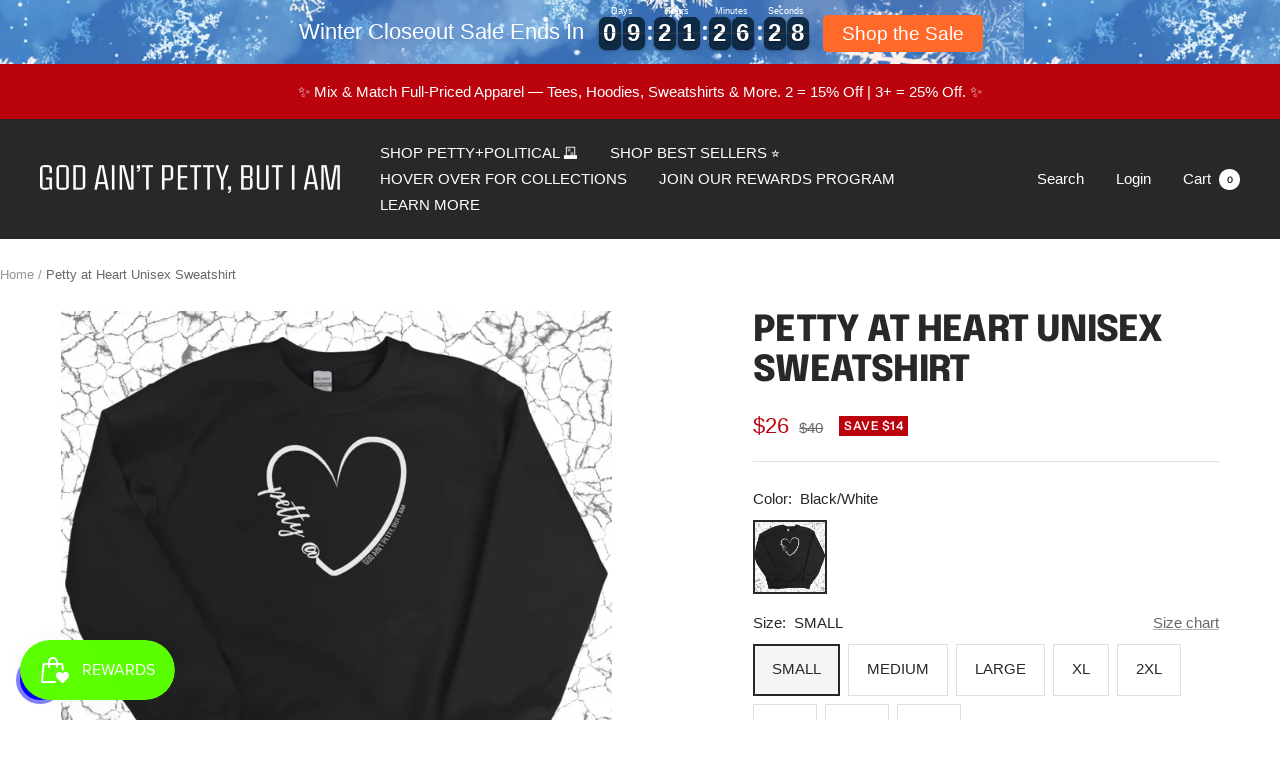

--- FILE ---
content_type: text/html; charset=utf-8
request_url: https://www.godaintpetty.com/products/petty-at-heart-sweatshirt
body_size: 67302
content:
<!doctype html><html class="no-js" lang="en" dir="ltr">
  <head>

    <meta charset="utf-8">
    <meta name="viewport" content="width=device-width, initial-scale=1.0, height=device-height, minimum-scale=1.0, maximum-scale=1.0">
    <meta name="theme-color" content="#282828">

    <title>Black Petty At Heart Unisex Sweatshirt</title><meta name="description" content="Looking for the Black Petty at Heart sweatshirt online? Buy this long-sleeved unisex sweatshirt with a few clicks. Available in all sizes. Get free shipping!"><link rel="canonical" href="https://www.godaintpetty.com/products/petty-at-heart-sweatshirt"><link rel="shortcut icon" href="//www.godaintpetty.com/cdn/shop/files/God_Ain_t_Petty_but_I_am_logo3_96x96.png?v=1736548401" type="image/png"><link rel="preconnect" href="https://cdn.shopify.com">
    <link rel="dns-prefetch" href="https://productreviews.shopifycdn.com">
    <link rel="dns-prefetch" href="https://www.google-analytics.com"><link rel="preconnect" href="https://fonts.shopifycdn.com" crossorigin><link rel="preload" as="style" href="//www.godaintpetty.com/cdn/shop/t/37/assets/theme.css?v=73208402913579519561763648471">
    <link rel="preload" as="script" href="//www.godaintpetty.com/cdn/shop/t/37/assets/vendor.js?v=31715688253868339281763648471">
    <link rel="preload" as="script" href="//www.godaintpetty.com/cdn/shop/t/37/assets/theme.js?v=991452456101487641763648471"><link rel="preload" as="fetch" href="/products/petty-at-heart-sweatshirt.js" crossorigin>
     <script data-cfasync="false" src="https://cdn.fixvitals.com/resources/preload" ></script>
    

    <meta property="og:type" content="product">
  <meta property="og:title" content="Petty at Heart Unisex Sweatshirt">
  <meta property="product:price:amount" content="26">
  <meta property="product:price:currency" content="USD"><meta property="og:image" content="http://www.godaintpetty.com/cdn/shop/files/Petty-at-Heart-Unisex-Sweatshirt-The-Original-God-Aint-Petty-but-I-Am.png?v=1700693548">
  <meta property="og:image:secure_url" content="https://www.godaintpetty.com/cdn/shop/files/Petty-at-Heart-Unisex-Sweatshirt-The-Original-God-Aint-Petty-but-I-Am.png?v=1700693548">
  <meta property="og:image:width" content="1080">
  <meta property="og:image:height" content="1080"><meta property="og:description" content="Looking for the Black Petty at Heart sweatshirt online? Buy this long-sleeved unisex sweatshirt with a few clicks. Available in all sizes. Get free shipping!"><meta property="og:url" content="https://www.godaintpetty.com/products/petty-at-heart-sweatshirt">
<meta property="og:site_name" content="God Ain&#39;t Petty But I Am"><meta name="twitter:card" content="summary"><meta name="twitter:title" content="Petty at Heart Unisex Sweatshirt">
  <meta name="twitter:description" content="The sweatshirt speaks for itself. Petty at Heart. 
• 50% cotton, 50% polyester
• Double-needle stitching throughout• Air-jet spun yarn with a soft feel and reduced pilling• 1x1 athletic rib knit cuffs and waistband with spandex• Front pouch pocket• Unisex Heavy Blend Sweatshirt | Gildan 18000• We print each item on demand. Please review the FAQs for our current production times. Once your order has been printed, it will be shipped with online tracking and text/email notifications.• 

God Ain&#39;t Petty, but I am ™️"><meta name="twitter:image" content="https://www.godaintpetty.com/cdn/shop/files/Petty-at-Heart-Unisex-Sweatshirt-The-Original-God-Aint-Petty-but-I-Am_1200x1200_crop_center.png?v=1700693548">
  <meta name="twitter:image:alt" content="Petty at Heart Unisex Sweatshirt-Sweatshirt-The Original God Ain&#39;t Petty But I Am">

    
     <script data-cfasync="false" src="https://cdn.fixvitals.com/resources/lazyload" ></script>
    


<link rel='preconnect dns-prefetch' href='https://api.config-security.com/' crossorigin />
<link rel='preconnect dns-prefetch' href='https://conf.config-security.com/' crossorigin />
<link rel='preconnect dns-prefetch' href='https://whale.camera/' crossorigin />
<script>
/* >> TriplePixel :: start*/
window.TriplePixelData={TripleName:"god-aint-petty-but-i-am.myshopify.com",ver:"2.12",plat:"SHOPIFY",isHeadless:false},function(W,H,A,L,E,_,B,N){function O(U,T,P,H,R){void 0===R&&(R=!1),H=new XMLHttpRequest,P?(H.open("POST",U,!0),H.setRequestHeader("Content-Type","text/plain")):H.open("GET",U,!0),H.send(JSON.stringify(P||{})),H.onreadystatechange=function(){4===H.readyState&&200===H.status?(R=H.responseText,U.includes(".txt")?eval(R):P||(N[B]=R)):(299<H.status||H.status<200)&&T&&!R&&(R=!0,O(U,T-1,P))}}if(N=window,!N[H+"sn"]){N[H+"sn"]=1,L=function(){return Date.now().toString(36)+"_"+Math.random().toString(36)};try{A.setItem(H,1+(0|A.getItem(H)||0)),(E=JSON.parse(A.getItem(H+"U")||"[]")).push({u:location.href,r:document.referrer,t:Date.now(),id:L()}),A.setItem(H+"U",JSON.stringify(E))}catch(e){}var i,m,p;A.getItem('"!nC`')||(_=A,A=N,A[H]||(E=A[H]=function(t,e,a){return void 0===a&&(a=[]),"State"==t?E.s:(W=L(),(E._q=E._q||[]).push([W,t,e].concat(a)),W)},E.s="Installed",E._q=[],E.ch=W,B="configSecurityConfModel",N[B]=1,O("https://conf.config-security.com/model",5),i=L(),m=A[atob("c2NyZWVu")],_.setItem("di_pmt_wt",i),p={id:i,action:"profile",avatar:_.getItem("auth-security_rand_salt_"),time:m[atob("d2lkdGg=")]+":"+m[atob("aGVpZ2h0")],host:A.TriplePixelData.TripleName,plat:A.TriplePixelData.plat,url:window.location.href,ref:document.referrer,ver:A.TriplePixelData.ver},O("https://api.config-security.com/event",5,p),O("https://whale.camera/live/dot.txt",5)))}}("","TriplePixel",localStorage);
/* << TriplePixel :: end*/
</script>



<!-- Google tag (gtag.js) -->
<script async src="https://www.googletagmanager.com/gtag/js?id=G-C0W7HDV0PZ"></script>

<!-- begin Convert Experiences code--><script type="text/javascript" src="//cdn-4.convertexperiments.com/js/100411993-100412280.js"></script><!-- end Convert Experiences code -->
    
    
<script>
  window.dataLayer = window.dataLayer || [];
  function gtag(){dataLayer.push(arguments);}
  gtag('js', new Date());

  gtag('config', 'G-C0W7HDV0PZ');
</script>
    
<!-- Google tag (gtag.js) -->
<script async src="https://www.googletagmanager.com/gtag/js?id=AW-435683355">
</script>
<script>
  window.dataLayer = window.dataLayer || [];
  function gtag(){dataLayer.push(arguments);}
  gtag('js', new Date());

  gtag('config', 'AW-435683355');
</script>




    <script>
(function (report_fb_pixel) {
    var url_params = new URLSearchParams(window.location.search);
    var utm_campaign = url_params.get('utm_campaign');
    if (!utm_campaign) return;


    var rating = parseInt(url_params.get('rating'));
    var event_name = null;


    if (utm_campaign === 'loox-referrals') {
        event_name = 'LooxReferralsVisit';
    } else if (/^loox/gi.test(utm_campaign) && rating >= 1) {
        event_name = 'ReviewSubmitted';
    } else {
        return;
    }


    if (typeof fbq === "function") return fbq('track', event_name);


    !function (f, b, e, v, n, t, s) {
        if (f.fbq) return;
        n = f.fbq = function () { n.callMethod ? n.callMethod.apply(n, arguments) : n.queue.push(arguments) };
        if (!f._fbq) f._fbq = n;
        n.push = n;
        n.loaded = !0;
        n.version = '2.0';
        n.queue = [];
        t = b.createElement(e);
        t.async = !0;
        t.src = v;
        s = b.getElementsByTagName(e)[0];
        s.parentNode.insertBefore(t, s)
    }(window, document, 'script', 'https://connect.facebook.net/en_US/fbevents.js');


    fbq('init', report_fb_pixel);
    fbq('track', event_name);
})('<400595054483269>');</script>

    
  <script type="application/ld+json">
  {
    "@context": "https://schema.org",
    "@type": "Product",
    "productID": 7019709268146,
    "offers": [{
          "@type": "Offer",
          "name": "Black\/White \/ SMALL",
          "availability":"https://schema.org/InStock",
          "price": 26.0,
          "priceCurrency": "USD",
          "priceValidUntil": "2026-02-01","sku": "GAP0102029",
          "url": "/products/petty-at-heart-sweatshirt?variant=40952349950130"
        },
{
          "@type": "Offer",
          "name": "Black\/White \/ MEDIUM",
          "availability":"https://schema.org/InStock",
          "price": 26.0,
          "priceCurrency": "USD",
          "priceValidUntil": "2026-02-01","sku": "GAP0102030",
          "url": "/products/petty-at-heart-sweatshirt?variant=40952349982898"
        },
{
          "@type": "Offer",
          "name": "Black\/White \/ LARGE",
          "availability":"https://schema.org/InStock",
          "price": 26.0,
          "priceCurrency": "USD",
          "priceValidUntil": "2026-02-01","sku": "GAP0102031",
          "url": "/products/petty-at-heart-sweatshirt?variant=40952350015666"
        },
{
          "@type": "Offer",
          "name": "Black\/White \/ XL",
          "availability":"https://schema.org/InStock",
          "price": 26.0,
          "priceCurrency": "USD",
          "priceValidUntil": "2026-02-01","sku": "GAP0102032",
          "url": "/products/petty-at-heart-sweatshirt?variant=40952350048434"
        },
{
          "@type": "Offer",
          "name": "Black\/White \/ 2XL",
          "availability":"https://schema.org/InStock",
          "price": 29.25,
          "priceCurrency": "USD",
          "priceValidUntil": "2026-02-01","sku": "GAP0102033",
          "url": "/products/petty-at-heart-sweatshirt?variant=40952350081202"
        },
{
          "@type": "Offer",
          "name": "Black\/White \/ 3XL",
          "availability":"https://schema.org/InStock",
          "price": 30.55,
          "priceCurrency": "USD",
          "priceValidUntil": "2026-02-01","sku": "GAP0102034",
          "url": "/products/petty-at-heart-sweatshirt?variant=40952350113970"
        },
{
          "@type": "Offer",
          "name": "Black\/White \/ 4XL",
          "availability":"https://schema.org/InStock",
          "price": 30.55,
          "priceCurrency": "USD",
          "priceValidUntil": "2026-02-01","sku": "GAP0102035",
          "url": "/products/petty-at-heart-sweatshirt?variant=40952350146738"
        },
{
          "@type": "Offer",
          "name": "Black\/White \/ 5XL",
          "availability":"https://schema.org/InStock",
          "price": 30.55,
          "priceCurrency": "USD",
          "priceValidUntil": "2026-02-01","sku": "GAP0102036",
          "url": "/products/petty-at-heart-sweatshirt?variant=40952350179506"
        }
],"brand": {
      "@type": "Brand",
      "name": "God Ain't Petty but I am"
    },
    "name": "Petty at Heart Unisex Sweatshirt",
    "description": "The sweatshirt speaks for itself. Petty at Heart. \n• 50% cotton, 50% polyester\n• Double-needle stitching throughout• Air-jet spun yarn with a soft feel and reduced pilling• 1x1 athletic rib knit cuffs and waistband with spandex• Front pouch pocket• Unisex Heavy Blend Sweatshirt | Gildan 18000• We print each item on demand. Please review the FAQs for our current production times. Once your order has been printed, it will be shipped with online tracking and text\/email notifications.• \n\nGod Ain't Petty, but I am ™️",
    "category": "Sweatshirt",
    "url": "/products/petty-at-heart-sweatshirt",
    "sku": "GAP0102029",
    "image": {
      "@type": "ImageObject",
      "url": "https://www.godaintpetty.com/cdn/shop/files/Petty-at-Heart-Unisex-Sweatshirt-The-Original-God-Aint-Petty-but-I-Am.png?v=1700693548&width=1024",
      "image": "https://www.godaintpetty.com/cdn/shop/files/Petty-at-Heart-Unisex-Sweatshirt-The-Original-God-Aint-Petty-but-I-Am.png?v=1700693548&width=1024",
      "name": "Petty at Heart Unisex Sweatshirt-Sweatshirt-The Original God Ain't Petty But I Am",
      "width": "1024",
      "height": "1024"
    }
  }
  </script>



  <script type="application/ld+json">
  {
    "@context": "https://schema.org",
    "@type": "BreadcrumbList",
  "itemListElement": [{
      "@type": "ListItem",
      "position": 1,
      "name": "Home",
      "item": "https://www.godaintpetty.com"
    },{
          "@type": "ListItem",
          "position": 2,
          "name": "Petty at Heart Unisex Sweatshirt",
          "item": "https://www.godaintpetty.com/products/petty-at-heart-sweatshirt"
        }]
  }
  </script>


    <link rel="preload" href="//www.godaintpetty.com/cdn/fonts/epilogue/epilogue_n8.fce680a466ed4f23f54385c46aa2c014c51d421a.woff2" as="font" type="font/woff2" crossorigin><link rel="preload" href="//www.godaintpetty.com/cdn/fonts/instrument_sans/instrumentsans_n4.db86542ae5e1596dbdb28c279ae6c2086c4c5bfa.woff2" as="font" type="font/woff2" crossorigin><style>
  /* Typography (heading) */
  @font-face {
  font-family: Epilogue;
  font-weight: 800;
  font-style: normal;
  font-display: swap;
  src: url("//www.godaintpetty.com/cdn/fonts/epilogue/epilogue_n8.fce680a466ed4f23f54385c46aa2c014c51d421a.woff2") format("woff2"),
       url("//www.godaintpetty.com/cdn/fonts/epilogue/epilogue_n8.2961970d19583d06f062e98ceb588027397f5810.woff") format("woff");
}

@font-face {
  font-family: Epilogue;
  font-weight: 800;
  font-style: italic;
  font-display: swap;
  src: url("//www.godaintpetty.com/cdn/fonts/epilogue/epilogue_i8.ff761dcfbf0a5437130c88f1b2679b905f7ed608.woff2") format("woff2"),
       url("//www.godaintpetty.com/cdn/fonts/epilogue/epilogue_i8.e7ca0c6d6c4d73469c08f9b99e243b2e63239caf.woff") format("woff");
}

/* Typography (body) */
  @font-face {
  font-family: "Instrument Sans";
  font-weight: 400;
  font-style: normal;
  font-display: swap;
  src: url("//www.godaintpetty.com/cdn/fonts/instrument_sans/instrumentsans_n4.db86542ae5e1596dbdb28c279ae6c2086c4c5bfa.woff2") format("woff2"),
       url("//www.godaintpetty.com/cdn/fonts/instrument_sans/instrumentsans_n4.510f1b081e58d08c30978f465518799851ef6d8b.woff") format("woff");
}

@font-face {
  font-family: "Instrument Sans";
  font-weight: 400;
  font-style: italic;
  font-display: swap;
  src: url("//www.godaintpetty.com/cdn/fonts/instrument_sans/instrumentsans_i4.028d3c3cd8d085648c808ceb20cd2fd1eb3560e5.woff2") format("woff2"),
       url("//www.godaintpetty.com/cdn/fonts/instrument_sans/instrumentsans_i4.7e90d82df8dee29a99237cd19cc529d2206706a2.woff") format("woff");
}

@font-face {
  font-family: "Instrument Sans";
  font-weight: 600;
  font-style: normal;
  font-display: swap;
  src: url("//www.godaintpetty.com/cdn/fonts/instrument_sans/instrumentsans_n6.27dc66245013a6f7f317d383a3cc9a0c347fb42d.woff2") format("woff2"),
       url("//www.godaintpetty.com/cdn/fonts/instrument_sans/instrumentsans_n6.1a71efbeeb140ec495af80aad612ad55e19e6d0e.woff") format("woff");
}

@font-face {
  font-family: "Instrument Sans";
  font-weight: 600;
  font-style: italic;
  font-display: swap;
  src: url("//www.godaintpetty.com/cdn/fonts/instrument_sans/instrumentsans_i6.ba8063f6adfa1e7ffe690cc5efa600a1e0a8ec32.woff2") format("woff2"),
       url("//www.godaintpetty.com/cdn/fonts/instrument_sans/instrumentsans_i6.a5bb29b76a0bb820ddaa9417675a5d0bafaa8c1f.woff") format("woff");
}

:root {--heading-color: 40, 40, 40;
    --text-color: 40, 40, 40;
    --background: 255, 255, 255;
    --secondary-background: 245, 245, 245;
    --border-color: 223, 223, 223;
    --border-color-darker: 169, 169, 169;
    --success-color: 0, 118, 255;
    --success-background: 204, 228, 255;
    --error-color: 186, 3, 13;
    --error-background: 250, 237, 238;
    --primary-button-background: 186, 3, 13;
    --primary-button-text-color: 255, 255, 255;
    --secondary-button-background: 186, 3, 13;
    --secondary-button-text-color: 255, 255, 255;
    --product-star-rating: 246, 164, 41;
    --product-on-sale-accent: 186, 3, 13;
    --product-sold-out-accent: 111, 113, 155;
    --product-custom-label-background: 64, 93, 230;
    --product-custom-label-text-color: 255, 255, 255;
    --product-custom-label-2-background: 243, 255, 52;
    --product-custom-label-2-text-color: 0, 0, 0;
    --product-low-stock-text-color: 186, 3, 13;
    --product-in-stock-text-color: 46, 158, 123;
    --loading-bar-background: 40, 40, 40;

    /* We duplicate some "base" colors as root colors, which is useful to use on drawer elements or popover without. Those should not be overridden to avoid issues */
    --root-heading-color: 40, 40, 40;
    --root-text-color: 40, 40, 40;
    --root-background: 255, 255, 255;
    --root-border-color: 223, 223, 223;
    --root-primary-button-background: 186, 3, 13;
    --root-primary-button-text-color: 255, 255, 255;

    --base-font-size: 15px;
    --heading-font-family: Epilogue, sans-serif;
    --heading-font-weight: 800;
    --heading-font-style: normal;
    --heading-text-transform: uppercase;
    --text-font-family: "Instrument Sans", sans-serif;
    --text-font-weight: 400;
    --text-font-style: normal;
    --text-font-bold-weight: 600;

    /* Typography (font size) */
    --heading-xxsmall-font-size: 11px;
    --heading-xsmall-font-size: 11px;
    --heading-small-font-size: 12px;
    --heading-large-font-size: 36px;
    --heading-h1-font-size: 36px;
    --heading-h2-font-size: 30px;
    --heading-h3-font-size: 26px;
    --heading-h4-font-size: 24px;
    --heading-h5-font-size: 20px;
    --heading-h6-font-size: 16px;

    /* Control the look and feel of the theme by changing radius of various elements */
    --button-border-radius: 0px;
    --block-border-radius: 0px;
    --block-border-radius-reduced: 0px;
    --color-swatch-border-radius: 0px;

    /* Button size */
    --button-height: 48px;
    --button-small-height: 40px;

    /* Form related */
    --form-input-field-height: 48px;
    --form-input-gap: 16px;
    --form-submit-margin: 24px;

    /* Product listing related variables */
    --product-list-block-spacing: 32px;

    /* Video related */
    --play-button-background: 255, 255, 255;
    --play-button-arrow: 40, 40, 40;

    /* RTL support */
    --transform-logical-flip: 1;
    --transform-origin-start: left;
    --transform-origin-end: right;

    /* Other */
    --zoom-cursor-svg-url: url(//www.godaintpetty.com/cdn/shop/t/37/assets/zoom-cursor.svg?v=39908859784506347231763648471);
    --arrow-right-svg-url: url(//www.godaintpetty.com/cdn/shop/t/37/assets/arrow-right.svg?v=40046868119262634591763648471);
    --arrow-left-svg-url: url(//www.godaintpetty.com/cdn/shop/t/37/assets/arrow-left.svg?v=158856395986752206651763648471);

    /* Some useful variables that we can reuse in our CSS. Some explanation are needed for some of them:
       - container-max-width-minus-gutters: represents the container max width without the edge gutters
       - container-outer-width: considering the screen width, represent all the space outside the container
       - container-outer-margin: same as container-outer-width but get set to 0 inside a container
       - container-inner-width: the effective space inside the container (minus gutters)
       - grid-column-width: represents the width of a single column of the grid
       - vertical-breather: this is a variable that defines the global "spacing" between sections, and inside the section
                            to create some "breath" and minimum spacing
     */
    --container-max-width: 1600px;
    --container-gutter: 24px;
    --container-max-width-minus-gutters: calc(var(--container-max-width) - (var(--container-gutter)) * 2);
    --container-outer-width: max(calc((100vw - var(--container-max-width-minus-gutters)) / 2), var(--container-gutter));
    --container-outer-margin: var(--container-outer-width);
    --container-inner-width: calc(100vw - var(--container-outer-width) * 2);

    --grid-column-count: 10;
    --grid-gap: 24px;
    --grid-column-width: calc((100vw - var(--container-outer-width) * 2 - var(--grid-gap) * (var(--grid-column-count) - 1)) / var(--grid-column-count));

    --vertical-breather: 28px;
    --vertical-breather-tight: 28px;

    /* Shopify related variables */
    --payment-terms-background-color: #ffffff;
  }

  @media screen and (min-width: 741px) {
    :root {
      --container-gutter: 40px;
      --grid-column-count: 20;
      --vertical-breather: 40px;
      --vertical-breather-tight: 40px;

      /* Typography (font size) */
      --heading-xsmall-font-size: 12px;
      --heading-small-font-size: 13px;
      --heading-large-font-size: 52px;
      --heading-h1-font-size: 48px;
      --heading-h2-font-size: 38px;
      --heading-h3-font-size: 32px;
      --heading-h4-font-size: 24px;
      --heading-h5-font-size: 20px;
      --heading-h6-font-size: 18px;

      /* Form related */
      --form-input-field-height: 52px;
      --form-submit-margin: 32px;

      /* Button size */
      --button-height: 52px;
      --button-small-height: 44px;
    }
  }

  @media screen and (min-width: 1200px) {
    :root {
      --vertical-breather: 48px;
      --vertical-breather-tight: 48px;
      --product-list-block-spacing: 48px;

      /* Typography */
      --heading-large-font-size: 64px;
      --heading-h1-font-size: 56px;
      --heading-h2-font-size: 48px;
      --heading-h3-font-size: 36px;
      --heading-h4-font-size: 30px;
      --heading-h5-font-size: 24px;
      --heading-h6-font-size: 18px;
    }
  }

  @media screen and (min-width: 1600px) {
    :root {
      --vertical-breather: 48px;
      --vertical-breather-tight: 48px;
    }
  }
</style>
    <script>
  // This allows to expose several variables to the global scope, to be used in scripts
  window.themeVariables = {
    settings: {
      direction: "ltr",
      pageType: "product",
      cartCount: 0,
      moneyFormat: "${{amount_no_decimals}}",
      moneyWithCurrencyFormat: "${{amount_no_decimals}} USD",
      showVendor: false,
      discountMode: "saving",
      currencyCodeEnabled: false,
      cartType: "page",
      cartCurrency: "USD",
      mobileZoomFactor: 2.5
    },

    routes: {
      host: "www.godaintpetty.com",
      rootUrl: "\/",
      rootUrlWithoutSlash: '',
      cartUrl: "\/cart",
      cartAddUrl: "\/cart\/add",
      cartChangeUrl: "\/cart\/change",
      searchUrl: "\/search",
      predictiveSearchUrl: "\/search\/suggest",
      productRecommendationsUrl: "\/recommendations\/products"
    },

    strings: {
      accessibilityDelete: "Delete",
      accessibilityClose: "Close",
      collectionSoldOut: "Join the Waitlist",
      collectionDiscount: "Save @savings@",
      productSalePrice: "Sale price",
      productRegularPrice: "Regular price",
      productFormUnavailable: "Unavailable",
      productFormSoldOut: "Sold out",
      productFormPreOrder: "Pre-order",
      productFormAddToCart: "Add to cart",
      searchNoResults: "No results could be found.",
      searchNewSearch: "New search",
      searchProducts: "Products",
      searchArticles: "Journal",
      searchPages: "Pages",
      searchCollections: "Collections",
      cartViewCart: "View cart",
      cartItemAdded: "Item added to your cart!",
      cartItemAddedShort: "Added to your cart!",
      cartAddOrderNote: "Add order note",
      cartEditOrderNote: "Edit order note",
      shippingEstimatorNoResults: "Sorry, we do not ship to your address.",
      shippingEstimatorOneResult: "There is one shipping rate for your address:",
      shippingEstimatorMultipleResults: "There are several shipping rates for your address:",
      shippingEstimatorError: "One or more error occurred while retrieving shipping rates:"
    },

    libs: {
      flickity: "\/\/www.godaintpetty.com\/cdn\/shop\/t\/37\/assets\/flickity.js?v=176646718982628074891763648471",
      photoswipe: "\/\/www.godaintpetty.com\/cdn\/shop\/t\/37\/assets\/photoswipe.js?v=132268647426145925301763648471",
      qrCode: "\/\/www.godaintpetty.com\/cdn\/shopifycloud\/storefront\/assets\/themes_support\/vendor\/qrcode-3f2b403b.js"
    },

    breakpoints: {
      phone: 'screen and (max-width: 740px)',
      tablet: 'screen and (min-width: 741px) and (max-width: 999px)',
      tabletAndUp: 'screen and (min-width: 741px)',
      pocket: 'screen and (max-width: 999px)',
      lap: 'screen and (min-width: 1000px) and (max-width: 1199px)',
      lapAndUp: 'screen and (min-width: 1000px)',
      desktop: 'screen and (min-width: 1200px)',
      wide: 'screen and (min-width: 1400px)'
    }
  };

  window.addEventListener('pageshow', async () => {
    const cartContent = await (await fetch(`${window.themeVariables.routes.cartUrl}.js`, {cache: 'reload'})).json();
    document.documentElement.dispatchEvent(new CustomEvent('cart:refresh', {detail: {cart: cartContent}}));
  });

  if ('noModule' in HTMLScriptElement.prototype) {
    // Old browsers (like IE) that does not support module will be considered as if not executing JS at all
    document.documentElement.className = document.documentElement.className.replace('no-js', 'js');

    requestAnimationFrame(() => {
      const viewportHeight = (window.visualViewport ? window.visualViewport.height : document.documentElement.clientHeight);
      document.documentElement.style.setProperty('--window-height',viewportHeight + 'px');
    });
  }// We save the product ID in local storage to be eventually used for recently viewed section
    try {
      const items = JSON.parse(localStorage.getItem('theme:recently-viewed-products') || '[]');

      // We check if the current product already exists, and if it does not, we add it at the start
      if (!items.includes(7019709268146)) {
        items.unshift(7019709268146);
      }

      localStorage.setItem('theme:recently-viewed-products', JSON.stringify(items.slice(0, 20)));
    } catch (e) {
      // Safari in private mode does not allow setting item, we silently fail
    }</script>

    <link rel="stylesheet" href="//www.godaintpetty.com/cdn/shop/t/37/assets/theme.css?v=73208402913579519561763648471">

    <script src="//www.godaintpetty.com/cdn/shop/t/37/assets/vendor.js?v=31715688253868339281763648471" defer></script>
    <script src="//www.godaintpetty.com/cdn/shop/t/37/assets/theme.js?v=991452456101487641763648471" defer></script>
    <script src="//www.godaintpetty.com/cdn/shop/t/37/assets/custom.js?v=167639537848865775061763648471" defer></script><script>window.performance && window.performance.mark && window.performance.mark('shopify.content_for_header.start');</script><meta name="google-site-verification" content="jtgHKApl6no0hAfbo5m4D9qF2N4Bg5-ltMQdoq7bY8o">
<meta name="google-site-verification" content="GnFe--bC62zip8OIBlB8yKdtS7KWsrjWVqAVPZBrp8o">
<meta name="google-site-verification" content="jtgHKApl6no0hAfbo5m4D9qF2N4Bg5-ltMQdoq7bY8o">
<meta name="google-site-verification" content="jtgHKApl6no0hAfbo5m4D9qF2N4Bg5-ltMQdoq7bY8o">
<meta name="google-site-verification" content="NS9cGN5f0sHzB8EN-mvjqmbv6vnyrFnarLN03Hwdldw">
<meta name="google-site-verification" content="80q2fqG3zHNotWzuXn0xzwn3wEiN0S_E8QT6cXco4ds">
<meta id="shopify-digital-wallet" name="shopify-digital-wallet" content="/52697858226/digital_wallets/dialog">
<meta name="shopify-checkout-api-token" content="a677d8c5b28b5a6ad242f26e4b516ae2">
<meta id="in-context-paypal-metadata" data-shop-id="52697858226" data-venmo-supported="false" data-environment="production" data-locale="en_US" data-paypal-v4="true" data-currency="USD">
<link rel="alternate" type="application/json+oembed" href="https://www.godaintpetty.com/products/petty-at-heart-sweatshirt.oembed">
<script async="async" src="/checkouts/internal/preloads.js?locale=en-US"></script>
<link rel="preconnect" href="https://shop.app" crossorigin="anonymous">
<script async="async" src="https://shop.app/checkouts/internal/preloads.js?locale=en-US&shop_id=52697858226" crossorigin="anonymous"></script>
<script id="apple-pay-shop-capabilities" type="application/json">{"shopId":52697858226,"countryCode":"US","currencyCode":"USD","merchantCapabilities":["supports3DS"],"merchantId":"gid:\/\/shopify\/Shop\/52697858226","merchantName":"God Ain't Petty But I Am","requiredBillingContactFields":["postalAddress","email"],"requiredShippingContactFields":["postalAddress","email"],"shippingType":"shipping","supportedNetworks":["visa","masterCard","amex","discover","elo","jcb"],"total":{"type":"pending","label":"God Ain't Petty But I Am","amount":"1.00"},"shopifyPaymentsEnabled":true,"supportsSubscriptions":true}</script>
<script id="shopify-features" type="application/json">{"accessToken":"a677d8c5b28b5a6ad242f26e4b516ae2","betas":["rich-media-storefront-analytics"],"domain":"www.godaintpetty.com","predictiveSearch":true,"shopId":52697858226,"locale":"en"}</script>
<script>var Shopify = Shopify || {};
Shopify.shop = "god-aint-petty-but-i-am.myshopify.com";
Shopify.locale = "en";
Shopify.currency = {"active":"USD","rate":"1.0"};
Shopify.country = "US";
Shopify.theme = {"name":"Speed Optimized V2 : Focal Replaced 20251120","id":156509438200,"schema_name":"Focal","schema_version":"10.0.1","theme_store_id":714,"role":"main"};
Shopify.theme.handle = "null";
Shopify.theme.style = {"id":null,"handle":null};
Shopify.cdnHost = "www.godaintpetty.com/cdn";
Shopify.routes = Shopify.routes || {};
Shopify.routes.root = "/";</script>
<script type="module">!function(o){(o.Shopify=o.Shopify||{}).modules=!0}(window);</script>
<script>!function(o){function n(){var o=[];function n(){o.push(Array.prototype.slice.apply(arguments))}return n.q=o,n}var t=o.Shopify=o.Shopify||{};t.loadFeatures=n(),t.autoloadFeatures=n()}(window);</script>
<script>
  window.ShopifyPay = window.ShopifyPay || {};
  window.ShopifyPay.apiHost = "shop.app\/pay";
  window.ShopifyPay.redirectState = null;
</script>
<script id="shop-js-analytics" type="application/json">{"pageType":"product"}</script>
<script defer="defer" async type="module" src="//www.godaintpetty.com/cdn/shopifycloud/shop-js/modules/v2/client.init-shop-cart-sync_BT-GjEfc.en.esm.js"></script>
<script defer="defer" async type="module" src="//www.godaintpetty.com/cdn/shopifycloud/shop-js/modules/v2/chunk.common_D58fp_Oc.esm.js"></script>
<script defer="defer" async type="module" src="//www.godaintpetty.com/cdn/shopifycloud/shop-js/modules/v2/chunk.modal_xMitdFEc.esm.js"></script>
<script type="module">
  await import("//www.godaintpetty.com/cdn/shopifycloud/shop-js/modules/v2/client.init-shop-cart-sync_BT-GjEfc.en.esm.js");
await import("//www.godaintpetty.com/cdn/shopifycloud/shop-js/modules/v2/chunk.common_D58fp_Oc.esm.js");
await import("//www.godaintpetty.com/cdn/shopifycloud/shop-js/modules/v2/chunk.modal_xMitdFEc.esm.js");

  window.Shopify.SignInWithShop?.initShopCartSync?.({"fedCMEnabled":true,"windoidEnabled":true});

</script>
<script defer="defer" async type="module" src="//www.godaintpetty.com/cdn/shopifycloud/shop-js/modules/v2/client.payment-terms_Ci9AEqFq.en.esm.js"></script>
<script defer="defer" async type="module" src="//www.godaintpetty.com/cdn/shopifycloud/shop-js/modules/v2/chunk.common_D58fp_Oc.esm.js"></script>
<script defer="defer" async type="module" src="//www.godaintpetty.com/cdn/shopifycloud/shop-js/modules/v2/chunk.modal_xMitdFEc.esm.js"></script>
<script type="module">
  await import("//www.godaintpetty.com/cdn/shopifycloud/shop-js/modules/v2/client.payment-terms_Ci9AEqFq.en.esm.js");
await import("//www.godaintpetty.com/cdn/shopifycloud/shop-js/modules/v2/chunk.common_D58fp_Oc.esm.js");
await import("//www.godaintpetty.com/cdn/shopifycloud/shop-js/modules/v2/chunk.modal_xMitdFEc.esm.js");

  
</script>
<script>
  window.Shopify = window.Shopify || {};
  if (!window.Shopify.featureAssets) window.Shopify.featureAssets = {};
  window.Shopify.featureAssets['shop-js'] = {"shop-cart-sync":["modules/v2/client.shop-cart-sync_DZOKe7Ll.en.esm.js","modules/v2/chunk.common_D58fp_Oc.esm.js","modules/v2/chunk.modal_xMitdFEc.esm.js"],"init-fed-cm":["modules/v2/client.init-fed-cm_B6oLuCjv.en.esm.js","modules/v2/chunk.common_D58fp_Oc.esm.js","modules/v2/chunk.modal_xMitdFEc.esm.js"],"shop-cash-offers":["modules/v2/client.shop-cash-offers_D2sdYoxE.en.esm.js","modules/v2/chunk.common_D58fp_Oc.esm.js","modules/v2/chunk.modal_xMitdFEc.esm.js"],"shop-login-button":["modules/v2/client.shop-login-button_QeVjl5Y3.en.esm.js","modules/v2/chunk.common_D58fp_Oc.esm.js","modules/v2/chunk.modal_xMitdFEc.esm.js"],"pay-button":["modules/v2/client.pay-button_DXTOsIq6.en.esm.js","modules/v2/chunk.common_D58fp_Oc.esm.js","modules/v2/chunk.modal_xMitdFEc.esm.js"],"shop-button":["modules/v2/client.shop-button_DQZHx9pm.en.esm.js","modules/v2/chunk.common_D58fp_Oc.esm.js","modules/v2/chunk.modal_xMitdFEc.esm.js"],"avatar":["modules/v2/client.avatar_BTnouDA3.en.esm.js"],"init-windoid":["modules/v2/client.init-windoid_CR1B-cfM.en.esm.js","modules/v2/chunk.common_D58fp_Oc.esm.js","modules/v2/chunk.modal_xMitdFEc.esm.js"],"init-shop-for-new-customer-accounts":["modules/v2/client.init-shop-for-new-customer-accounts_C_vY_xzh.en.esm.js","modules/v2/client.shop-login-button_QeVjl5Y3.en.esm.js","modules/v2/chunk.common_D58fp_Oc.esm.js","modules/v2/chunk.modal_xMitdFEc.esm.js"],"init-shop-email-lookup-coordinator":["modules/v2/client.init-shop-email-lookup-coordinator_BI7n9ZSv.en.esm.js","modules/v2/chunk.common_D58fp_Oc.esm.js","modules/v2/chunk.modal_xMitdFEc.esm.js"],"init-shop-cart-sync":["modules/v2/client.init-shop-cart-sync_BT-GjEfc.en.esm.js","modules/v2/chunk.common_D58fp_Oc.esm.js","modules/v2/chunk.modal_xMitdFEc.esm.js"],"shop-toast-manager":["modules/v2/client.shop-toast-manager_DiYdP3xc.en.esm.js","modules/v2/chunk.common_D58fp_Oc.esm.js","modules/v2/chunk.modal_xMitdFEc.esm.js"],"init-customer-accounts":["modules/v2/client.init-customer-accounts_D9ZNqS-Q.en.esm.js","modules/v2/client.shop-login-button_QeVjl5Y3.en.esm.js","modules/v2/chunk.common_D58fp_Oc.esm.js","modules/v2/chunk.modal_xMitdFEc.esm.js"],"init-customer-accounts-sign-up":["modules/v2/client.init-customer-accounts-sign-up_iGw4briv.en.esm.js","modules/v2/client.shop-login-button_QeVjl5Y3.en.esm.js","modules/v2/chunk.common_D58fp_Oc.esm.js","modules/v2/chunk.modal_xMitdFEc.esm.js"],"shop-follow-button":["modules/v2/client.shop-follow-button_CqMgW2wH.en.esm.js","modules/v2/chunk.common_D58fp_Oc.esm.js","modules/v2/chunk.modal_xMitdFEc.esm.js"],"checkout-modal":["modules/v2/client.checkout-modal_xHeaAweL.en.esm.js","modules/v2/chunk.common_D58fp_Oc.esm.js","modules/v2/chunk.modal_xMitdFEc.esm.js"],"shop-login":["modules/v2/client.shop-login_D91U-Q7h.en.esm.js","modules/v2/chunk.common_D58fp_Oc.esm.js","modules/v2/chunk.modal_xMitdFEc.esm.js"],"lead-capture":["modules/v2/client.lead-capture_BJmE1dJe.en.esm.js","modules/v2/chunk.common_D58fp_Oc.esm.js","modules/v2/chunk.modal_xMitdFEc.esm.js"],"payment-terms":["modules/v2/client.payment-terms_Ci9AEqFq.en.esm.js","modules/v2/chunk.common_D58fp_Oc.esm.js","modules/v2/chunk.modal_xMitdFEc.esm.js"]};
</script>
<script>(function() {
  var isLoaded = false;
  function asyncLoad() {
    if (isLoaded) return;
    isLoaded = true;
    var urls = ["https:\/\/loox.io\/widget\/Eybwp6iSRK\/loox.1610399398410.js?shop=god-aint-petty-but-i-am.myshopify.com","https:\/\/instafeed.nfcube.com\/cdn\/e115ad1012d45c35b19403ab7a4b970d.js?shop=god-aint-petty-but-i-am.myshopify.com","https:\/\/d9fvwtvqz2fm1.cloudfront.net\/shop\/js\/discount-on-cart-pro.min.js?shop=god-aint-petty-but-i-am.myshopify.com","https:\/\/config.gorgias.chat\/bundle-loader\/01GYCC1JBYD8VFDM4AK44BDJWG?source=shopify1click\u0026shop=god-aint-petty-but-i-am.myshopify.com","https:\/\/api.socialsnowball.io\/js\/referral.js?shop=god-aint-petty-but-i-am.myshopify.com","https:\/\/tools.luckyorange.com\/core\/lo.js?site-id=0349bf08\u0026shop=god-aint-petty-but-i-am.myshopify.com","https:\/\/cdn.hextom.com\/js\/eventpromotionbar.js?shop=god-aint-petty-but-i-am.myshopify.com","https:\/\/cdn.9gtb.com\/loader.js?g_cvt_id=b3b0fdbc-9f44-448b-b49c-ac539259e186\u0026shop=god-aint-petty-but-i-am.myshopify.com"];
    for (var i = 0; i < urls.length; i++) {
      var s = document.createElement('script');
      s.type = 'text/javascript';
      s.async = true;
      s.src = urls[i];
      var x = document.getElementsByTagName('script')[0];
      x.parentNode.insertBefore(s, x);
    }
  };
  if(window.attachEvent) {
    window.attachEvent('onload', asyncLoad);
  } else {
    window.addEventListener('load', asyncLoad, false);
  }
})();</script>
<script id="__st">var __st={"a":52697858226,"offset":-25200,"reqid":"a3656bbf-e0dd-4cfd-b995-df44e4f8d26a-1769074338","pageurl":"www.godaintpetty.com\/products\/petty-at-heart-sweatshirt","u":"c3f1f5a40514","p":"product","rtyp":"product","rid":7019709268146};</script>
<script>window.ShopifyPaypalV4VisibilityTracking = true;</script>
<script id="captcha-bootstrap">!function(){'use strict';const t='contact',e='account',n='new_comment',o=[[t,t],['blogs',n],['comments',n],[t,'customer']],c=[[e,'customer_login'],[e,'guest_login'],[e,'recover_customer_password'],[e,'create_customer']],r=t=>t.map((([t,e])=>`form[action*='/${t}']:not([data-nocaptcha='true']) input[name='form_type'][value='${e}']`)).join(','),a=t=>()=>t?[...document.querySelectorAll(t)].map((t=>t.form)):[];function s(){const t=[...o],e=r(t);return a(e)}const i='password',u='form_key',d=['recaptcha-v3-token','g-recaptcha-response','h-captcha-response',i],f=()=>{try{return window.sessionStorage}catch{return}},m='__shopify_v',_=t=>t.elements[u];function p(t,e,n=!1){try{const o=window.sessionStorage,c=JSON.parse(o.getItem(e)),{data:r}=function(t){const{data:e,action:n}=t;return t[m]||n?{data:e,action:n}:{data:t,action:n}}(c);for(const[e,n]of Object.entries(r))t.elements[e]&&(t.elements[e].value=n);n&&o.removeItem(e)}catch(o){console.error('form repopulation failed',{error:o})}}const l='form_type',E='cptcha';function T(t){t.dataset[E]=!0}const w=window,h=w.document,L='Shopify',v='ce_forms',y='captcha';let A=!1;((t,e)=>{const n=(g='f06e6c50-85a8-45c8-87d0-21a2b65856fe',I='https://cdn.shopify.com/shopifycloud/storefront-forms-hcaptcha/ce_storefront_forms_captcha_hcaptcha.v1.5.2.iife.js',D={infoText:'Protected by hCaptcha',privacyText:'Privacy',termsText:'Terms'},(t,e,n)=>{const o=w[L][v],c=o.bindForm;if(c)return c(t,g,e,D).then(n);var r;o.q.push([[t,g,e,D],n]),r=I,A||(h.body.append(Object.assign(h.createElement('script'),{id:'captcha-provider',async:!0,src:r})),A=!0)});var g,I,D;w[L]=w[L]||{},w[L][v]=w[L][v]||{},w[L][v].q=[],w[L][y]=w[L][y]||{},w[L][y].protect=function(t,e){n(t,void 0,e),T(t)},Object.freeze(w[L][y]),function(t,e,n,w,h,L){const[v,y,A,g]=function(t,e,n){const i=e?o:[],u=t?c:[],d=[...i,...u],f=r(d),m=r(i),_=r(d.filter((([t,e])=>n.includes(e))));return[a(f),a(m),a(_),s()]}(w,h,L),I=t=>{const e=t.target;return e instanceof HTMLFormElement?e:e&&e.form},D=t=>v().includes(t);t.addEventListener('submit',(t=>{const e=I(t);if(!e)return;const n=D(e)&&!e.dataset.hcaptchaBound&&!e.dataset.recaptchaBound,o=_(e),c=g().includes(e)&&(!o||!o.value);(n||c)&&t.preventDefault(),c&&!n&&(function(t){try{if(!f())return;!function(t){const e=f();if(!e)return;const n=_(t);if(!n)return;const o=n.value;o&&e.removeItem(o)}(t);const e=Array.from(Array(32),(()=>Math.random().toString(36)[2])).join('');!function(t,e){_(t)||t.append(Object.assign(document.createElement('input'),{type:'hidden',name:u})),t.elements[u].value=e}(t,e),function(t,e){const n=f();if(!n)return;const o=[...t.querySelectorAll(`input[type='${i}']`)].map((({name:t})=>t)),c=[...d,...o],r={};for(const[a,s]of new FormData(t).entries())c.includes(a)||(r[a]=s);n.setItem(e,JSON.stringify({[m]:1,action:t.action,data:r}))}(t,e)}catch(e){console.error('failed to persist form',e)}}(e),e.submit())}));const S=(t,e)=>{t&&!t.dataset[E]&&(n(t,e.some((e=>e===t))),T(t))};for(const o of['focusin','change'])t.addEventListener(o,(t=>{const e=I(t);D(e)&&S(e,y())}));const B=e.get('form_key'),M=e.get(l),P=B&&M;t.addEventListener('DOMContentLoaded',(()=>{const t=y();if(P)for(const e of t)e.elements[l].value===M&&p(e,B);[...new Set([...A(),...v().filter((t=>'true'===t.dataset.shopifyCaptcha))])].forEach((e=>S(e,t)))}))}(h,new URLSearchParams(w.location.search),n,t,e,['guest_login'])})(!0,!0)}();</script>
<script integrity="sha256-4kQ18oKyAcykRKYeNunJcIwy7WH5gtpwJnB7kiuLZ1E=" data-source-attribution="shopify.loadfeatures" defer="defer" src="//www.godaintpetty.com/cdn/shopifycloud/storefront/assets/storefront/load_feature-a0a9edcb.js" crossorigin="anonymous"></script>
<script crossorigin="anonymous" defer="defer" src="//www.godaintpetty.com/cdn/shopifycloud/storefront/assets/shopify_pay/storefront-65b4c6d7.js?v=20250812"></script>
<script data-source-attribution="shopify.dynamic_checkout.dynamic.init">var Shopify=Shopify||{};Shopify.PaymentButton=Shopify.PaymentButton||{isStorefrontPortableWallets:!0,init:function(){window.Shopify.PaymentButton.init=function(){};var t=document.createElement("script");t.src="https://www.godaintpetty.com/cdn/shopifycloud/portable-wallets/latest/portable-wallets.en.js",t.type="module",document.head.appendChild(t)}};
</script>
<script data-source-attribution="shopify.dynamic_checkout.buyer_consent">
  function portableWalletsHideBuyerConsent(e){var t=document.getElementById("shopify-buyer-consent"),n=document.getElementById("shopify-subscription-policy-button");t&&n&&(t.classList.add("hidden"),t.setAttribute("aria-hidden","true"),n.removeEventListener("click",e))}function portableWalletsShowBuyerConsent(e){var t=document.getElementById("shopify-buyer-consent"),n=document.getElementById("shopify-subscription-policy-button");t&&n&&(t.classList.remove("hidden"),t.removeAttribute("aria-hidden"),n.addEventListener("click",e))}window.Shopify?.PaymentButton&&(window.Shopify.PaymentButton.hideBuyerConsent=portableWalletsHideBuyerConsent,window.Shopify.PaymentButton.showBuyerConsent=portableWalletsShowBuyerConsent);
</script>
<script data-source-attribution="shopify.dynamic_checkout.cart.bootstrap">document.addEventListener("DOMContentLoaded",(function(){function t(){return document.querySelector("shopify-accelerated-checkout-cart, shopify-accelerated-checkout")}if(t())Shopify.PaymentButton.init();else{new MutationObserver((function(e,n){t()&&(Shopify.PaymentButton.init(),n.disconnect())})).observe(document.body,{childList:!0,subtree:!0})}}));
</script>
<script id='scb4127' type='text/javascript' async='' src='https://www.godaintpetty.com/cdn/shopifycloud/privacy-banner/storefront-banner.js'></script><link id="shopify-accelerated-checkout-styles" rel="stylesheet" media="screen" href="https://www.godaintpetty.com/cdn/shopifycloud/portable-wallets/latest/accelerated-checkout-backwards-compat.css" crossorigin="anonymous">
<style id="shopify-accelerated-checkout-cart">
        #shopify-buyer-consent {
  margin-top: 1em;
  display: inline-block;
  width: 100%;
}

#shopify-buyer-consent.hidden {
  display: none;
}

#shopify-subscription-policy-button {
  background: none;
  border: none;
  padding: 0;
  text-decoration: underline;
  font-size: inherit;
  cursor: pointer;
}

#shopify-subscription-policy-button::before {
  box-shadow: none;
}

      </style>

<script>window.performance && window.performance.mark && window.performance.mark('shopify.content_for_header.end');</script>
  
	<script>var loox_global_hash = '1769046799158';</script><style>.loox-reviews-default { max-width: 1200px; margin: 0 auto; }.loox-rating .loox-icon { color:#FFD700; }
:root { --lxs-rating-icon-color: #FFD700; }</style>

<script>
    
    
    
    
    var gsf_conversion_data = {page_type : 'product', event : 'view_item', data : {product_data : [{variant_id : 40952349950130, product_id : 7019709268146, name : "Petty at Heart Unisex Sweatshirt", price : "26", currency : "USD", sku : "GAP0102029", brand : "God Ain't Petty but I am", variant : "Black/White / SMALL", category : "Sweatshirt", quantity : "19" }], total_price : "26", shop_currency : "USD"}};
    
</script>


































<script async defer src="https://tools.luckyorange.com/core/lo.js?site-id=0349bf08"></script>








<!-- BEGIN app block: shopify://apps/hulk-form-builder/blocks/app-embed/b6b8dd14-356b-4725-a4ed-77232212b3c3 --><!-- BEGIN app snippet: hulkapps-formbuilder-theme-ext --><script type="text/javascript">
  
  if (typeof window.formbuilder_customer != "object") {
        window.formbuilder_customer = {}
  }

  window.hulkFormBuilder = {
    form_data: {},
    shop_data: {"shop_MK7QajzzFWf07bTIjtxNcg":{"shop_uuid":"MK7QajzzFWf07bTIjtxNcg","shop_timezone":"America\/Phoenix","shop_id":86663,"shop_is_after_submit_enabled":true,"shop_shopify_plan":"Advanced","shop_shopify_domain":"god-aint-petty-but-i-am.myshopify.com","shop_created_at":"2023-06-27T20:34:51.885-05:00","is_skip_metafield":false,"shop_deleted":false,"shop_disabled":false}},
    settings_data: {"shop_settings":{"shop_customise_msgs":[],"default_customise_msgs":{"is_required":"is required","thank_you":"Thank you! The form was submitted successfully.","processing":"Processing...","valid_data":"Please provide valid data","valid_email":"Provide valid email format","valid_tags":"HTML Tags are not allowed","valid_phone":"Provide valid phone number","valid_captcha":"Please provide valid captcha response","valid_url":"Provide valid URL","only_number_alloud":"Provide valid number in","number_less":"must be less than","number_more":"must be more than","image_must_less":"Image must be less than 20MB","image_number":"Images allowed","image_extension":"Invalid extension! Please provide image file","error_image_upload":"Error in image upload. Please try again.","error_file_upload":"Error in file upload. Please try again.","your_response":"Your response","error_form_submit":"Error occur.Please try again after sometime.","email_submitted":"Form with this email is already submitted","invalid_email_by_zerobounce":"The email address you entered appears to be invalid. Please check it and try again.","download_file":"Download file","card_details_invalid":"Your card details are invalid","card_details":"Card details","please_enter_card_details":"Please enter card details","card_number":"Card number","exp_mm":"Exp MM","exp_yy":"Exp YY","crd_cvc":"CVV","payment_value":"Payment amount","please_enter_payment_amount":"Please enter payment amount","address1":"Address line 1","address2":"Address line 2","city":"City","province":"Province","zipcode":"Zip code","country":"Country","blocked_domain":"This form does not accept addresses from","file_must_less":"File must be less than 20MB","file_extension":"Invalid extension! Please provide file","only_file_number_alloud":"files allowed","previous":"Previous","next":"Next","must_have_a_input":"Please enter at least one field.","please_enter_required_data":"Please enter required data","atleast_one_special_char":"Include at least one special character","atleast_one_lowercase_char":"Include at least one lowercase character","atleast_one_uppercase_char":"Include at least one uppercase character","atleast_one_number":"Include at least one number","must_have_8_chars":"Must have 8 characters long","be_between_8_and_12_chars":"Be between 8 and 12 characters long","please_select":"Please Select","phone_submitted":"Form with this phone number is already submitted","user_res_parse_error":"Error while submitting the form","valid_same_values":"values must be same","product_choice_clear_selection":"Clear Selection","picture_choice_clear_selection":"Clear Selection","remove_all_for_file_image_upload":"Remove All","invalid_file_type_for_image_upload":"You can't upload files of this type.","invalid_file_type_for_signature_upload":"You can't upload files of this type.","max_files_exceeded_for_file_upload":"You can not upload any more files.","max_files_exceeded_for_image_upload":"You can not upload any more files.","file_already_exist":"File already uploaded","max_limit_exceed":"You have added the maximum number of text fields.","cancel_upload_for_file_upload":"Cancel upload","cancel_upload_for_image_upload":"Cancel upload","cancel_upload_for_signature_upload":"Cancel upload"},"shop_blocked_domains":[]}},
    features_data: {"shop_plan_features":{"shop_plan_features":["unlimited-forms","full-design-customization","export-form-submissions","multiple-recipients-for-form-submissions","multiple-admin-notifications","enable-captcha","unlimited-file-uploads","save-submitted-form-data","set-auto-response-message","conditional-logic","form-banner","save-as-draft-facility","include-user-response-in-admin-email","disable-form-submission","mail-platform-integration","stripe-payment-integration","pre-built-templates","create-customer-account-on-shopify","google-analytics-3-by-tracking-id","facebook-pixel-id","bing-uet-pixel-id","advanced-js","advanced-css","api-available","customize-form-message","hidden-field","restrict-from-submissions-per-one-user","utm-tracking","ratings","privacy-notices","heading","paragraph","shopify-flow-trigger","domain-setup","block-domain","address","html-code","form-schedule","after-submit-script","customize-form-scrolling","on-form-submission-record-the-referrer-url","password","duplicate-the-forms","include-user-response-in-auto-responder-email","elements-add-ons","admin-and-auto-responder-email-with-tokens","email-export","premium-support","google-analytics-4-by-measurement-id","google-ads-for-tracking-conversion","validation-field","approve-or-decline-submission","product-choice","ticket-system","emoji-feedback","multi-line-text","iamge-choice","image-display","file-upload","slack-integration","google-sheets-integration","multi-page-form","access-only-for-logged-in-users","zapier-integration","add-tags-for-existing-customers","restrict-from-submissions-per-phone-number","multi-column-text","booking","zerobounce-integration","load_form_as_popup","advanced_conditional_logic"]}},
    shop: null,
    shop_id: null,
    plan_features: null,
    validateDoubleQuotes: false,
    assets: {
      extraFunctions: "https://cdn.shopify.com/extensions/019bb5ee-ec40-7527-955d-c1b8751eb060/form-builder-by-hulkapps-50/assets/extra-functions.js",
      extraStyles: "https://cdn.shopify.com/extensions/019bb5ee-ec40-7527-955d-c1b8751eb060/form-builder-by-hulkapps-50/assets/extra-styles.css",
      bootstrapStyles: "https://cdn.shopify.com/extensions/019bb5ee-ec40-7527-955d-c1b8751eb060/form-builder-by-hulkapps-50/assets/theme-app-extension-bootstrap.css"
    },
    translations: {
      htmlTagNotAllowed: "HTML Tags are not allowed",
      sqlQueryNotAllowed: "SQL Queries are not allowed",
      doubleQuoteNotAllowed: "Double quotes are not allowed",
      vorwerkHttpWwwNotAllowed: "The words \u0026#39;http\u0026#39; and \u0026#39;www\u0026#39; are not allowed. Please remove them and try again.",
      maxTextFieldsReached: "You have added the maximum number of text fields.",
      avoidNegativeWords: "Avoid negative words: Don\u0026#39;t use negative words in your contact message.",
      customDesignOnly: "This form is for custom designs requests. For general inquiries please contact our team at info@stagheaddesigns.com",
      zerobounceApiErrorMsg: "We couldn\u0026#39;t verify your email due to a technical issue. Please try again later.",
    }

  }

  

  window.FbThemeAppExtSettingsHash = {}
  
</script><!-- END app snippet --><!-- END app block --><!-- BEGIN app block: shopify://apps/also-bought/blocks/app-embed-block/b94b27b4-738d-4d92-9e60-43c22d1da3f2 --><script>
    window.codeblackbelt = window.codeblackbelt || {};
    window.codeblackbelt.shop = window.codeblackbelt.shop || 'god-aint-petty-but-i-am.myshopify.com';
    
        window.codeblackbelt.productId = 7019709268146;</script><script src="//cdn.codeblackbelt.com/widgets/also-bought/main.min.js?version=2026012202-0700" async></script>
<!-- END app block --><!-- BEGIN app block: shopify://apps/kaching-bundles/blocks/app-embed-block/6c637362-a106-4a32-94ac-94dcfd68cdb8 -->
<!-- Kaching Bundles App Embed -->

<!-- BEGIN app snippet: app-embed-content --><script>
  // Prevent duplicate initialization if both app embeds are enabled
  if (window.kachingBundlesAppEmbedLoaded) {
    console.warn('[Kaching Bundles] Multiple app embed blocks detected. Please disable one of them. Skipping duplicate initialization.');
  } else {
    window.kachingBundlesAppEmbedLoaded = true;
    window.kachingBundlesEnabled = true;
    window.kachingBundlesInitialized = false;

    // Allow calling kachingBundlesInitialize before the script is loaded
    (() => {
      let shouldInitialize = false;
      let realInitialize = null;

      window.kachingBundlesInitialize = () => {
        if (realInitialize) {
          realInitialize();
        } else {
          shouldInitialize = true;
        }
      };

      Object.defineProperty(window, '__kachingBundlesInitializeInternal', {
        set(fn) {
          realInitialize = fn;
          if (shouldInitialize) {
            shouldInitialize = false;
            fn();
          }
        },
        get() {
          return realInitialize;
        }
      });
    })();
  }
</script>

<script id="kaching-bundles-config" type="application/json">
  

  {
    "shopifyDomain": "god-aint-petty-but-i-am.myshopify.com",
    "moneyFormat": "${{amount_no_decimals}}",
    "locale": "en",
    "liquidLocale": "en",
    "country": "US",
    "currencyRate": 1,
    "marketId": 1157529848,
    "productId": 7019709268146,
    "storefrontAccessToken": "5d157fac6a548a5a4c274e337ffbf49c",
    "accessScopes": ["unauthenticated_read_product_inventory","unauthenticated_read_product_listings","unauthenticated_read_selling_plans"],
    "customApiHost": null,
    "keepQuantityInput": false,
    "ignoreDeselect": false,
    "ignoreUnitPrice": false,
    "requireCustomerLogin": false,
    "abTestsRunning": false,
    "webPixel": true,
    "b2bCustomer": false,
    "isLoggedIn": false,
    "preview": false,
    "defaultTranslations": {
      "system.out_of_stock": "There\u0026#39;s not enough items in our stock, please select smaller bundle.",
      "system.invalid_variant": "Sorry, this is not currently available.",
      "system.unavailable_option_value": "Unavailable"
    },
    "customSelectors": {
      "quantity": null,
      "addToCartButton": null,
      "variantPicker": null,
      "price": null,
      "priceCompare": null
    },
    "shopCustomStyles": "",
    "featureFlags": {"native_swatches_disabled":false,"remove_variant_change_delay":false,"legacy_saved_percentage":false,"initialize_with_form_variant":false,"disable_variant_option_sync":false,"deselected_subscription_fix":false,"observe_form_selling_plan":false,"price_rounding_v2":false,"variant_images":false,"other_products_liquid":false}

  }
</script>



<link rel="modulepreload" href="https://cdn.shopify.com/extensions/019be051-9cde-798c-9070-343c6be9fe1d/kaching-bundles-1559/assets/kaching-bundles.js" crossorigin="anonymous" fetchpriority="high">
<script type="module" src="https://cdn.shopify.com/extensions/019be051-9cde-798c-9070-343c6be9fe1d/kaching-bundles-1559/assets/loader.js" crossorigin="anonymous" fetchpriority="high"></script>
<link rel="stylesheet" href="https://cdn.shopify.com/extensions/019be051-9cde-798c-9070-343c6be9fe1d/kaching-bundles-1559/assets/kaching-bundles.css" media="print" onload="this.media='all'" fetchpriority="high">

<style>
  .kaching-bundles__block {
    display: none;
  }

  .kaching-bundles-sticky-atc {
    display: none;
  }
</style>

<!-- BEGIN app snippet: product -->
  <script class="kaching-bundles-product" data-product-id="7019709268146" data-main="true" type="application/json">
    {
      "id": 7019709268146,
      "handle": "petty-at-heart-sweatshirt",
      "url": "\/products\/petty-at-heart-sweatshirt",
      "availableForSale": true,
      "title": "Petty at Heart Unisex Sweatshirt",
      "image": "\/\/www.godaintpetty.com\/cdn\/shop\/files\/Petty-at-Heart-Unisex-Sweatshirt-The-Original-God-Aint-Petty-but-I-Am.png?height=200\u0026v=1700693548",
      "collectionIds": [388809687288,471139254520,445109502200,242160763058,271866331314,467768803576,403735904504,439515611384,418543534328,275251331250,405920973048,388007887096,456968569080,387053355256,455729021176,278024683698,260785143986,461135020280,407940104440,432050569464,402778259704,405513797880],
      "options": [
        
          {
            "defaultName": "Color",
            "name": "Color",
            "position": 1,
            "optionValues": [
              
                {
                  "id": 224135446776,
                  "defaultName": "Black\/White",
                  "name": "Black\/White",
                  "swatch": {
                    "color": null,
                    "image": null
                  }
                }
              
            ]
          },
        
          {
            "defaultName": "Size",
            "name": "Size",
            "position": 2,
            "optionValues": [
              
                {
                  "id": 224135479544,
                  "defaultName": "SMALL",
                  "name": "SMALL",
                  "swatch": {
                    "color": null,
                    "image": null
                  }
                },
              
                {
                  "id": 224135512312,
                  "defaultName": "MEDIUM",
                  "name": "MEDIUM",
                  "swatch": {
                    "color": null,
                    "image": null
                  }
                },
              
                {
                  "id": 224135545080,
                  "defaultName": "LARGE",
                  "name": "LARGE",
                  "swatch": {
                    "color": null,
                    "image": null
                  }
                },
              
                {
                  "id": 224135577848,
                  "defaultName": "XL",
                  "name": "XL",
                  "swatch": {
                    "color": null,
                    "image": null
                  }
                },
              
                {
                  "id": 224135610616,
                  "defaultName": "2XL",
                  "name": "2XL",
                  "swatch": {
                    "color": null,
                    "image": null
                  }
                },
              
                {
                  "id": 224135643384,
                  "defaultName": "3XL",
                  "name": "3XL",
                  "swatch": {
                    "color": null,
                    "image": null
                  }
                },
              
                {
                  "id": 224135676152,
                  "defaultName": "4XL",
                  "name": "4XL",
                  "swatch": {
                    "color": null,
                    "image": null
                  }
                },
              
                {
                  "id": 224135708920,
                  "defaultName": "5XL",
                  "name": "5XL",
                  "swatch": {
                    "color": null,
                    "image": null
                  }
                }
              
            ]
          }
        
      ],
      "selectedVariantId": 40952349950130,
      "variants": [
        
          {
            "id": 40952349950130,
            "availableForSale": true,
            "price": 2600,
            "compareAtPrice": 4000,
            "options": ["Black\/White","SMALL"],
            "imageId": 39715234971896,
            "image": "\/\/www.godaintpetty.com\/cdn\/shop\/files\/Petty-at-Heart-Unisex-Sweatshirt-The-Original-God-Aint-Petty-but-I-Am.png?height=200\u0026v=1700693548",
            "inventoryManagement": "shopify",
            "inventoryPolicy": "deny",
            "inventoryQuantity": 19,
            "unitPriceQuantityValue": null,
            "unitPriceQuantityUnit": null,
            "unitPriceReferenceValue": null,
            "unitPriceReferenceUnit": null,
            "sellingPlans": [
              
            ]
          },
        
          {
            "id": 40952349982898,
            "availableForSale": true,
            "price": 2600,
            "compareAtPrice": 4000,
            "options": ["Black\/White","MEDIUM"],
            "imageId": 39715234971896,
            "image": "\/\/www.godaintpetty.com\/cdn\/shop\/files\/Petty-at-Heart-Unisex-Sweatshirt-The-Original-God-Aint-Petty-but-I-Am.png?height=200\u0026v=1700693548",
            "inventoryManagement": "shopify",
            "inventoryPolicy": "deny",
            "inventoryQuantity": 17,
            "unitPriceQuantityValue": null,
            "unitPriceQuantityUnit": null,
            "unitPriceReferenceValue": null,
            "unitPriceReferenceUnit": null,
            "sellingPlans": [
              
            ]
          },
        
          {
            "id": 40952350015666,
            "availableForSale": true,
            "price": 2600,
            "compareAtPrice": 4000,
            "options": ["Black\/White","LARGE"],
            "imageId": 39715234971896,
            "image": "\/\/www.godaintpetty.com\/cdn\/shop\/files\/Petty-at-Heart-Unisex-Sweatshirt-The-Original-God-Aint-Petty-but-I-Am.png?height=200\u0026v=1700693548",
            "inventoryManagement": "shopify",
            "inventoryPolicy": "deny",
            "inventoryQuantity": 17,
            "unitPriceQuantityValue": null,
            "unitPriceQuantityUnit": null,
            "unitPriceReferenceValue": null,
            "unitPriceReferenceUnit": null,
            "sellingPlans": [
              
            ]
          },
        
          {
            "id": 40952350048434,
            "availableForSale": true,
            "price": 2600,
            "compareAtPrice": 4000,
            "options": ["Black\/White","XL"],
            "imageId": 39715234971896,
            "image": "\/\/www.godaintpetty.com\/cdn\/shop\/files\/Petty-at-Heart-Unisex-Sweatshirt-The-Original-God-Aint-Petty-but-I-Am.png?height=200\u0026v=1700693548",
            "inventoryManagement": "shopify",
            "inventoryPolicy": "deny",
            "inventoryQuantity": 13,
            "unitPriceQuantityValue": null,
            "unitPriceQuantityUnit": null,
            "unitPriceReferenceValue": null,
            "unitPriceReferenceUnit": null,
            "sellingPlans": [
              
            ]
          },
        
          {
            "id": 40952350081202,
            "availableForSale": true,
            "price": 2925,
            "compareAtPrice": 4500,
            "options": ["Black\/White","2XL"],
            "imageId": 39715234971896,
            "image": "\/\/www.godaintpetty.com\/cdn\/shop\/files\/Petty-at-Heart-Unisex-Sweatshirt-The-Original-God-Aint-Petty-but-I-Am.png?height=200\u0026v=1700693548",
            "inventoryManagement": "shopify",
            "inventoryPolicy": "deny",
            "inventoryQuantity": 18,
            "unitPriceQuantityValue": null,
            "unitPriceQuantityUnit": null,
            "unitPriceReferenceValue": null,
            "unitPriceReferenceUnit": null,
            "sellingPlans": [
              
            ]
          },
        
          {
            "id": 40952350113970,
            "availableForSale": true,
            "price": 3055,
            "compareAtPrice": 4700,
            "options": ["Black\/White","3XL"],
            "imageId": 39715234971896,
            "image": "\/\/www.godaintpetty.com\/cdn\/shop\/files\/Petty-at-Heart-Unisex-Sweatshirt-The-Original-God-Aint-Petty-but-I-Am.png?height=200\u0026v=1700693548",
            "inventoryManagement": "shopify",
            "inventoryPolicy": "deny",
            "inventoryQuantity": 20,
            "unitPriceQuantityValue": null,
            "unitPriceQuantityUnit": null,
            "unitPriceReferenceValue": null,
            "unitPriceReferenceUnit": null,
            "sellingPlans": [
              
            ]
          },
        
          {
            "id": 40952350146738,
            "availableForSale": true,
            "price": 3055,
            "compareAtPrice": 4700,
            "options": ["Black\/White","4XL"],
            "imageId": 39715234971896,
            "image": "\/\/www.godaintpetty.com\/cdn\/shop\/files\/Petty-at-Heart-Unisex-Sweatshirt-The-Original-God-Aint-Petty-but-I-Am.png?height=200\u0026v=1700693548",
            "inventoryManagement": "shopify",
            "inventoryPolicy": "deny",
            "inventoryQuantity": 20,
            "unitPriceQuantityValue": null,
            "unitPriceQuantityUnit": null,
            "unitPriceReferenceValue": null,
            "unitPriceReferenceUnit": null,
            "sellingPlans": [
              
            ]
          },
        
          {
            "id": 40952350179506,
            "availableForSale": true,
            "price": 3055,
            "compareAtPrice": 4700,
            "options": ["Black\/White","5XL"],
            "imageId": 39715234971896,
            "image": "\/\/www.godaintpetty.com\/cdn\/shop\/files\/Petty-at-Heart-Unisex-Sweatshirt-The-Original-God-Aint-Petty-but-I-Am.png?height=200\u0026v=1700693548",
            "inventoryManagement": "shopify",
            "inventoryPolicy": "deny",
            "inventoryQuantity": 20,
            "unitPriceQuantityValue": null,
            "unitPriceQuantityUnit": null,
            "unitPriceReferenceValue": null,
            "unitPriceReferenceUnit": null,
            "sellingPlans": [
              
            ]
          }
        
      ],
      "requiresSellingPlan": false,
      "sellingPlans": [
        
      ],
      "isNativeBundle": null,
      "metafields": {
        "text": null,
        "text2": null,
        "text3": null,
        "text4": null
      },
      "legacyMetafields": {
        "kaching_bundles": {
          "text": null,
          "text2": null
        }
      }
    }
  </script>

<!-- END app snippet --><!-- BEGIN app snippet: deal_blocks -->
  

  
    
  

  
    
      

      

      
    
  

  
    
  

  
    <script class="kaching-bundles-deal-block-settings" data-product-id="7019709268146" type="application/json"></script>
  

  

<!-- END app snippet -->


<!-- END app snippet -->

<!-- Kaching Bundles App Embed End -->


<!-- END app block --><!-- BEGIN app block: shopify://apps/pagefly-page-builder/blocks/app-embed/83e179f7-59a0-4589-8c66-c0dddf959200 -->

<!-- BEGIN app snippet: pagefly-cro-ab-testing-main -->







<script>
  ;(function () {
    const url = new URL(window.location)
    const viewParam = url.searchParams.get('view')
    if (viewParam && viewParam.includes('variant-pf-')) {
      url.searchParams.set('pf_v', viewParam)
      url.searchParams.delete('view')
      window.history.replaceState({}, '', url)
    }
  })()
</script>



<script type='module'>
  
  window.PAGEFLY_CRO = window.PAGEFLY_CRO || {}

  window.PAGEFLY_CRO['data_debug'] = {
    original_template_suffix: "all_products",
    allow_ab_test: false,
    ab_test_start_time: 0,
    ab_test_end_time: 0,
    today_date_time: 1769074339000,
  }
  window.PAGEFLY_CRO['GA4'] = { enabled: true}
</script>

<!-- END app snippet -->








  <script src='https://cdn.shopify.com/extensions/019bb4f9-aed6-78a3-be91-e9d44663e6bf/pagefly-page-builder-215/assets/pagefly-helper.js' defer='defer'></script>

  <script src='https://cdn.shopify.com/extensions/019bb4f9-aed6-78a3-be91-e9d44663e6bf/pagefly-page-builder-215/assets/pagefly-general-helper.js' defer='defer'></script>

  <script src='https://cdn.shopify.com/extensions/019bb4f9-aed6-78a3-be91-e9d44663e6bf/pagefly-page-builder-215/assets/pagefly-snap-slider.js' defer='defer'></script>

  <script src='https://cdn.shopify.com/extensions/019bb4f9-aed6-78a3-be91-e9d44663e6bf/pagefly-page-builder-215/assets/pagefly-slideshow-v3.js' defer='defer'></script>

  <script src='https://cdn.shopify.com/extensions/019bb4f9-aed6-78a3-be91-e9d44663e6bf/pagefly-page-builder-215/assets/pagefly-slideshow-v4.js' defer='defer'></script>

  <script src='https://cdn.shopify.com/extensions/019bb4f9-aed6-78a3-be91-e9d44663e6bf/pagefly-page-builder-215/assets/pagefly-glider.js' defer='defer'></script>

  <script src='https://cdn.shopify.com/extensions/019bb4f9-aed6-78a3-be91-e9d44663e6bf/pagefly-page-builder-215/assets/pagefly-slideshow-v1-v2.js' defer='defer'></script>

  <script src='https://cdn.shopify.com/extensions/019bb4f9-aed6-78a3-be91-e9d44663e6bf/pagefly-page-builder-215/assets/pagefly-product-media.js' defer='defer'></script>

  <script src='https://cdn.shopify.com/extensions/019bb4f9-aed6-78a3-be91-e9d44663e6bf/pagefly-page-builder-215/assets/pagefly-product.js' defer='defer'></script>


<script id='pagefly-helper-data' type='application/json'>
  {
    "page_optimization": {
      "assets_prefetching": false
    },
    "elements_asset_mapper": {
      "Accordion": "https://cdn.shopify.com/extensions/019bb4f9-aed6-78a3-be91-e9d44663e6bf/pagefly-page-builder-215/assets/pagefly-accordion.js",
      "Accordion3": "https://cdn.shopify.com/extensions/019bb4f9-aed6-78a3-be91-e9d44663e6bf/pagefly-page-builder-215/assets/pagefly-accordion3.js",
      "CountDown": "https://cdn.shopify.com/extensions/019bb4f9-aed6-78a3-be91-e9d44663e6bf/pagefly-page-builder-215/assets/pagefly-countdown.js",
      "GMap1": "https://cdn.shopify.com/extensions/019bb4f9-aed6-78a3-be91-e9d44663e6bf/pagefly-page-builder-215/assets/pagefly-gmap.js",
      "GMap2": "https://cdn.shopify.com/extensions/019bb4f9-aed6-78a3-be91-e9d44663e6bf/pagefly-page-builder-215/assets/pagefly-gmap.js",
      "GMapBasicV2": "https://cdn.shopify.com/extensions/019bb4f9-aed6-78a3-be91-e9d44663e6bf/pagefly-page-builder-215/assets/pagefly-gmap.js",
      "GMapAdvancedV2": "https://cdn.shopify.com/extensions/019bb4f9-aed6-78a3-be91-e9d44663e6bf/pagefly-page-builder-215/assets/pagefly-gmap.js",
      "HTML.Video": "https://cdn.shopify.com/extensions/019bb4f9-aed6-78a3-be91-e9d44663e6bf/pagefly-page-builder-215/assets/pagefly-htmlvideo.js",
      "HTML.Video2": "https://cdn.shopify.com/extensions/019bb4f9-aed6-78a3-be91-e9d44663e6bf/pagefly-page-builder-215/assets/pagefly-htmlvideo2.js",
      "HTML.Video3": "https://cdn.shopify.com/extensions/019bb4f9-aed6-78a3-be91-e9d44663e6bf/pagefly-page-builder-215/assets/pagefly-htmlvideo2.js",
      "BackgroundVideo": "https://cdn.shopify.com/extensions/019bb4f9-aed6-78a3-be91-e9d44663e6bf/pagefly-page-builder-215/assets/pagefly-htmlvideo2.js",
      "Instagram": "https://cdn.shopify.com/extensions/019bb4f9-aed6-78a3-be91-e9d44663e6bf/pagefly-page-builder-215/assets/pagefly-instagram.js",
      "Instagram2": "https://cdn.shopify.com/extensions/019bb4f9-aed6-78a3-be91-e9d44663e6bf/pagefly-page-builder-215/assets/pagefly-instagram.js",
      "Insta3": "https://cdn.shopify.com/extensions/019bb4f9-aed6-78a3-be91-e9d44663e6bf/pagefly-page-builder-215/assets/pagefly-instagram3.js",
      "Tabs": "https://cdn.shopify.com/extensions/019bb4f9-aed6-78a3-be91-e9d44663e6bf/pagefly-page-builder-215/assets/pagefly-tab.js",
      "Tabs3": "https://cdn.shopify.com/extensions/019bb4f9-aed6-78a3-be91-e9d44663e6bf/pagefly-page-builder-215/assets/pagefly-tab3.js",
      "ProductBox": "https://cdn.shopify.com/extensions/019bb4f9-aed6-78a3-be91-e9d44663e6bf/pagefly-page-builder-215/assets/pagefly-cart.js",
      "FBPageBox2": "https://cdn.shopify.com/extensions/019bb4f9-aed6-78a3-be91-e9d44663e6bf/pagefly-page-builder-215/assets/pagefly-facebook.js",
      "FBLikeButton2": "https://cdn.shopify.com/extensions/019bb4f9-aed6-78a3-be91-e9d44663e6bf/pagefly-page-builder-215/assets/pagefly-facebook.js",
      "TwitterFeed2": "https://cdn.shopify.com/extensions/019bb4f9-aed6-78a3-be91-e9d44663e6bf/pagefly-page-builder-215/assets/pagefly-twitter.js",
      "Paragraph4": "https://cdn.shopify.com/extensions/019bb4f9-aed6-78a3-be91-e9d44663e6bf/pagefly-page-builder-215/assets/pagefly-paragraph4.js",

      "AliReviews": "https://cdn.shopify.com/extensions/019bb4f9-aed6-78a3-be91-e9d44663e6bf/pagefly-page-builder-215/assets/pagefly-3rd-elements.js",
      "BackInStock": "https://cdn.shopify.com/extensions/019bb4f9-aed6-78a3-be91-e9d44663e6bf/pagefly-page-builder-215/assets/pagefly-3rd-elements.js",
      "GloboBackInStock": "https://cdn.shopify.com/extensions/019bb4f9-aed6-78a3-be91-e9d44663e6bf/pagefly-page-builder-215/assets/pagefly-3rd-elements.js",
      "GrowaveWishlist": "https://cdn.shopify.com/extensions/019bb4f9-aed6-78a3-be91-e9d44663e6bf/pagefly-page-builder-215/assets/pagefly-3rd-elements.js",
      "InfiniteOptionsShopPad": "https://cdn.shopify.com/extensions/019bb4f9-aed6-78a3-be91-e9d44663e6bf/pagefly-page-builder-215/assets/pagefly-3rd-elements.js",
      "InkybayProductPersonalizer": "https://cdn.shopify.com/extensions/019bb4f9-aed6-78a3-be91-e9d44663e6bf/pagefly-page-builder-215/assets/pagefly-3rd-elements.js",
      "LimeSpot": "https://cdn.shopify.com/extensions/019bb4f9-aed6-78a3-be91-e9d44663e6bf/pagefly-page-builder-215/assets/pagefly-3rd-elements.js",
      "Loox": "https://cdn.shopify.com/extensions/019bb4f9-aed6-78a3-be91-e9d44663e6bf/pagefly-page-builder-215/assets/pagefly-3rd-elements.js",
      "Opinew": "https://cdn.shopify.com/extensions/019bb4f9-aed6-78a3-be91-e9d44663e6bf/pagefly-page-builder-215/assets/pagefly-3rd-elements.js",
      "Powr": "https://cdn.shopify.com/extensions/019bb4f9-aed6-78a3-be91-e9d44663e6bf/pagefly-page-builder-215/assets/pagefly-3rd-elements.js",
      "ProductReviews": "https://cdn.shopify.com/extensions/019bb4f9-aed6-78a3-be91-e9d44663e6bf/pagefly-page-builder-215/assets/pagefly-3rd-elements.js",
      "PushOwl": "https://cdn.shopify.com/extensions/019bb4f9-aed6-78a3-be91-e9d44663e6bf/pagefly-page-builder-215/assets/pagefly-3rd-elements.js",
      "ReCharge": "https://cdn.shopify.com/extensions/019bb4f9-aed6-78a3-be91-e9d44663e6bf/pagefly-page-builder-215/assets/pagefly-3rd-elements.js",
      "Rivyo": "https://cdn.shopify.com/extensions/019bb4f9-aed6-78a3-be91-e9d44663e6bf/pagefly-page-builder-215/assets/pagefly-3rd-elements.js",
      "TrackingMore": "https://cdn.shopify.com/extensions/019bb4f9-aed6-78a3-be91-e9d44663e6bf/pagefly-page-builder-215/assets/pagefly-3rd-elements.js",
      "Vitals": "https://cdn.shopify.com/extensions/019bb4f9-aed6-78a3-be91-e9d44663e6bf/pagefly-page-builder-215/assets/pagefly-3rd-elements.js",
      "Wiser": "https://cdn.shopify.com/extensions/019bb4f9-aed6-78a3-be91-e9d44663e6bf/pagefly-page-builder-215/assets/pagefly-3rd-elements.js"
    },
    "custom_elements_mapper": {
      "pf-click-action-element": "https://cdn.shopify.com/extensions/019bb4f9-aed6-78a3-be91-e9d44663e6bf/pagefly-page-builder-215/assets/pagefly-click-action-element.js",
      "pf-dialog-element": "https://cdn.shopify.com/extensions/019bb4f9-aed6-78a3-be91-e9d44663e6bf/pagefly-page-builder-215/assets/pagefly-dialog-element.js"
    }
  }
</script>


<!-- END app block --><!-- BEGIN app block: shopify://apps/triplewhale/blocks/triple_pixel_snippet/483d496b-3f1a-4609-aea7-8eee3b6b7a2a --><link rel='preconnect dns-prefetch' href='https://api.config-security.com/' crossorigin />
<link rel='preconnect dns-prefetch' href='https://conf.config-security.com/' crossorigin />
<script>
/* >> TriplePixel :: start*/
window.TriplePixelData={TripleName:"god-aint-petty-but-i-am.myshopify.com",ver:"2.16",plat:"SHOPIFY",isHeadless:false,src:'SHOPIFY_EXT',product:{id:"7019709268146",name:`Petty at Heart Unisex Sweatshirt`,price:"26",variant:"40952349950130"},search:"",collection:"",cart:"page",template:"product",curr:"USD" || "USD"},function(W,H,A,L,E,_,B,N){function O(U,T,P,H,R){void 0===R&&(R=!1),H=new XMLHttpRequest,P?(H.open("POST",U,!0),H.setRequestHeader("Content-Type","text/plain")):H.open("GET",U,!0),H.send(JSON.stringify(P||{})),H.onreadystatechange=function(){4===H.readyState&&200===H.status?(R=H.responseText,U.includes("/first")?eval(R):P||(N[B]=R)):(299<H.status||H.status<200)&&T&&!R&&(R=!0,O(U,T-1,P))}}if(N=window,!N[H+"sn"]){N[H+"sn"]=1,L=function(){return Date.now().toString(36)+"_"+Math.random().toString(36)};try{A.setItem(H,1+(0|A.getItem(H)||0)),(E=JSON.parse(A.getItem(H+"U")||"[]")).push({u:location.href,r:document.referrer,t:Date.now(),id:L()}),A.setItem(H+"U",JSON.stringify(E))}catch(e){}var i,m,p;A.getItem('"!nC`')||(_=A,A=N,A[H]||(E=A[H]=function(t,e,i){return void 0===i&&(i=[]),"State"==t?E.s:(W=L(),(E._q=E._q||[]).push([W,t,e].concat(i)),W)},E.s="Installed",E._q=[],E.ch=W,B="configSecurityConfModel",N[B]=1,O("https://conf.config-security.com/model",5),i=L(),m=A[atob("c2NyZWVu")],_.setItem("di_pmt_wt",i),p={id:i,action:"profile",avatar:_.getItem("auth-security_rand_salt_"),time:m[atob("d2lkdGg=")]+":"+m[atob("aGVpZ2h0")],host:A.TriplePixelData.TripleName,plat:A.TriplePixelData.plat,url:window.location.href.slice(0,500),ref:document.referrer,ver:A.TriplePixelData.ver},O("https://api.config-security.com/event",5,p),O("https://api.config-security.com/first?host=".concat(p.host,"&plat=").concat(p.plat),5)))}}("","TriplePixel",localStorage);
/* << TriplePixel :: end*/
</script>



<!-- END app block --><!-- BEGIN app block: shopify://apps/minmaxify-order-limits/blocks/app-embed-block/3acfba32-89f3-4377-ae20-cbb9abc48475 --><script type="text/javascript" src="https://limits.minmaxify.com/god-aint-petty-but-i-am.myshopify.com?v=115a&r=20240424042824"></script>

<!-- END app block --><!-- BEGIN app block: shopify://apps/videeo-mobile-commerce/blocks/app-embed-sdk/acf9f8eb-c211-4324-a19b-9f362f43b225 -->
    <script defer="defer" src="https://sdk.justsell.live/latest.js"></script>

<script>
function addLiveVideeoElmToDom(mainElement, elementToAdd) {
  let isChildOfMain = false;
  let footerElement = null;

  const footerGroupElmArr = document.querySelectorAll('[class*="footer-group"]');
  const footerSectionElmArr = document.querySelectorAll('[id*="footer"]');

  if (footerGroupElmArr.length) {
      footerElement = footerGroupElmArr[0];
      isChildOfMain = mainElement.querySelector(`.${footerElement.classList[1]}`) ? true : false;
  } else if (footerSectionElmArr.length) {
      footerElement = footerSectionElmArr[0];
      isChildOfMain = mainElement.querySelector(`#${footerElement.id}`) ? true : false;
  }

  if (isChildOfMain) {
    while (footerElement && footerElement.parentElement && footerElement.parentElement.tagName !== 'MAIN') {
        footerElement = footerElement.parentElement;
    }

    try {
        mainElement.insertBefore(elementToAdd, footerElement);
    } catch (error) {
      // if there is an error, it means that the footer is not a direct child of the main element
      // this should not happen, but if it does, just append the element to the main element

      mainElement.appendChild(elementToAdd);
    }
  } else {
    mainElement.appendChild(elementToAdd);
  }
}
function loadVideeoSDK() {
  let videeoElement = document.querySelector('#videeo-sdk');
  if (!videeoElement) {
      videeoElement = document.createElement("div");
      videeoElement.id = "videeo-sdk";
      document.body.appendChild(videeoElement);
  }
  
  new VideeoSDK("videeo-sdk", {
    environment: 'production',
    shopName: 'god_aint_petty_but_i_amshvideeo',
    miniPlayer:  true ,
  });
}
window.addEventListener('load', () => {
  loadVideeoSDK();
});
</script>

<div id="popclips-player-div">
  <!-- BEGIN app snippet: popclips-player -->







    <popclips-player
        vfs-service-api-url=https://vfs-app.videeobroadcast.com/api/shopify/shop
        sdk-environment=production
        product-id="7019709268146" 
        shopify-domain="god-aint-petty-but-i-am.myshopify.com"
        currency-symbol="USD"
        media-gallery-api-url = https://9utomosa81.execute-api.us-east-2.amazonaws.com/prod
        data-lake-api-url = https://data-lake-foundation.cs-api.com/ingest/attribution
        popclips-likes-views-api = https://vfs-app.cs-api.com
        ingest-analytics-api-url = https://data-lake-foundation.cs-api.com/ingest/analytics
        customer-id = false
        is-feature-video = false
    />
<!-- END app snippet --><!-- BEGIN app snippet: vite-tag -->


  <link href="//cdn.shopify.com/extensions/d9586080-d6f9-42e1-ab41-6a685331be88/videeo-mobile-commerce-110/assets/popclips-player-B-d6RNtD.css" rel="stylesheet" type="text/css" media="all" />

<!-- END app snippet --><!-- BEGIN app snippet: vite-tag -->


  <script src="https://cdn.shopify.com/extensions/d9586080-d6f9-42e1-ab41-6a685331be88/videeo-mobile-commerce-110/assets/popclips-player-DejkfJjF.js" type="module" crossorigin="anonymous"></script>
  <link rel="modulepreload" href="https://cdn.shopify.com/extensions/d9586080-d6f9-42e1-ab41-6a685331be88/videeo-mobile-commerce-110/assets/PopclipsLikesAndViews.ce-CVRhyQa1.js" crossorigin="anonymous">
  <link rel="modulepreload" href="https://cdn.shopify.com/extensions/d9586080-d6f9-42e1-ab41-6a685331be88/videeo-mobile-commerce-110/assets/PopclipsProductCard.ce-CEYM9uzP.js" crossorigin="anonymous">
  <link rel="modulepreload" href="https://cdn.shopify.com/extensions/d9586080-d6f9-42e1-ab41-6a685331be88/videeo-mobile-commerce-110/assets/PopclipsVideoDrawer.ce-CEhxK6Gn.js" crossorigin="anonymous">
  <link rel="modulepreload" href="https://cdn.shopify.com/extensions/d9586080-d6f9-42e1-ab41-6a685331be88/videeo-mobile-commerce-110/assets/VideoPlayer.ce-b80O1yy2.js" crossorigin="anonymous">

<!-- END app snippet -->
</div>

<div id="shared-popclips-feed">
  <!-- BEGIN app snippet: shared-popclips-feed -->


<shared-popclips-feed
    vfs-service-api-url = https://vfs-app.videeobroadcast.com/api/shopify/shop
    shopify-domain="god-aint-petty-but-i-am.myshopify.com"
    currency-symbol="USD"
    media-gallery-api-url = https://9utomosa81.execute-api.us-east-2.amazonaws.com/prod
    data-lake-api-url = https://data-lake-foundation.cs-api.com/ingest/attribution
    popclips-likes-views-api = https://vfs-app.cs-api.com
    ingest-analytics-api-url = https://data-lake-foundation.cs-api.com/ingest/analytics
    custom-popclips-media-api = https://9utomosa81.execute-api.us-east-2.amazonaws.com/prod
/><!-- END app snippet --><!-- BEGIN app snippet: vite-tag -->


<!-- END app snippet --><!-- BEGIN app snippet: vite-tag -->


  <script src="https://cdn.shopify.com/extensions/d9586080-d6f9-42e1-ab41-6a685331be88/videeo-mobile-commerce-110/assets/shared-popclips-feed-Dp8no753.js" type="module" crossorigin="anonymous"></script>
  <link rel="modulepreload" href="https://cdn.shopify.com/extensions/d9586080-d6f9-42e1-ab41-6a685331be88/videeo-mobile-commerce-110/assets/PopclipsLikesAndViews.ce-CVRhyQa1.js" crossorigin="anonymous">
  <link rel="modulepreload" href="https://cdn.shopify.com/extensions/d9586080-d6f9-42e1-ab41-6a685331be88/videeo-mobile-commerce-110/assets/PopclipsVariantsSlider.ce-kEz8Q-Od.js" crossorigin="anonymous">
  <link rel="modulepreload" href="https://cdn.shopify.com/extensions/d9586080-d6f9-42e1-ab41-6a685331be88/videeo-mobile-commerce-110/assets/VideoPlayer.ce-b80O1yy2.js" crossorigin="anonymous">
  <link rel="modulepreload" href="https://cdn.shopify.com/extensions/d9586080-d6f9-42e1-ab41-6a685331be88/videeo-mobile-commerce-110/assets/PopclipsVideoDrawer.ce-CEhxK6Gn.js" crossorigin="anonymous">

<!-- END app snippet -->
</div>

<!-- END app block --><!-- BEGIN app block: shopify://apps/klaviyo-email-marketing-sms/blocks/klaviyo-onsite-embed/2632fe16-c075-4321-a88b-50b567f42507 -->












  <script async src="https://static.klaviyo.com/onsite/js/SpY9fy/klaviyo.js?company_id=SpY9fy"></script>
  <script>!function(){if(!window.klaviyo){window._klOnsite=window._klOnsite||[];try{window.klaviyo=new Proxy({},{get:function(n,i){return"push"===i?function(){var n;(n=window._klOnsite).push.apply(n,arguments)}:function(){for(var n=arguments.length,o=new Array(n),w=0;w<n;w++)o[w]=arguments[w];var t="function"==typeof o[o.length-1]?o.pop():void 0,e=new Promise((function(n){window._klOnsite.push([i].concat(o,[function(i){t&&t(i),n(i)}]))}));return e}}})}catch(n){window.klaviyo=window.klaviyo||[],window.klaviyo.push=function(){var n;(n=window._klOnsite).push.apply(n,arguments)}}}}();</script>

  
    <script id="viewed_product">
      if (item == null) {
        var _learnq = _learnq || [];

        var MetafieldReviews = null
        var MetafieldYotpoRating = null
        var MetafieldYotpoCount = null
        var MetafieldLooxRating = null
        var MetafieldLooxCount = null
        var okendoProduct = null
        var okendoProductReviewCount = null
        var okendoProductReviewAverageValue = null
        try {
          // The following fields are used for Customer Hub recently viewed in order to add reviews.
          // This information is not part of __kla_viewed. Instead, it is part of __kla_viewed_reviewed_items
          MetafieldReviews = {};
          MetafieldYotpoRating = null
          MetafieldYotpoCount = null
          MetafieldLooxRating = "5.0"
          MetafieldLooxCount = 2

          okendoProduct = null
          // If the okendo metafield is not legacy, it will error, which then requires the new json formatted data
          if (okendoProduct && 'error' in okendoProduct) {
            okendoProduct = null
          }
          okendoProductReviewCount = okendoProduct ? okendoProduct.reviewCount : null
          okendoProductReviewAverageValue = okendoProduct ? okendoProduct.reviewAverageValue : null
        } catch (error) {
          console.error('Error in Klaviyo onsite reviews tracking:', error);
        }

        var item = {
          Name: "Petty at Heart Unisex Sweatshirt",
          ProductID: 7019709268146,
          Categories: ["$20 Thursdays","5TH ANNIVERSARY SALE","All","ALL THE PETTY","Best Sellers","BLACK FRIDAY 2025: BOGO HOODIES \u0026 SWEATSHIRTS","Currently On Sale","Everything but bundles","HOODIES \u0026 SWEATSHIRTS","NEW ARRIVALS","Newest Designs","NOT I'm not going t-shirt","NOT IN STORE PICKUP","NOT PETTY CLAUS SWEATSHIRTS","Petty Apparel","Petty at Heart","Petty Deal","Professional Petty","Sale","The Best Petty","TWENTY DOLLAR THURSDAY","VALENTINES DAY"],
          ImageURL: "https://www.godaintpetty.com/cdn/shop/files/Petty-at-Heart-Unisex-Sweatshirt-The-Original-God-Aint-Petty-but-I-Am_grande.png?v=1700693548",
          URL: "https://www.godaintpetty.com/products/petty-at-heart-sweatshirt",
          Brand: "God Ain't Petty but I am",
          Price: "$26",
          Value: "26",
          CompareAtPrice: "$47"
        };
        _learnq.push(['track', 'Viewed Product', item]);
        _learnq.push(['trackViewedItem', {
          Title: item.Name,
          ItemId: item.ProductID,
          Categories: item.Categories,
          ImageUrl: item.ImageURL,
          Url: item.URL,
          Metadata: {
            Brand: item.Brand,
            Price: item.Price,
            Value: item.Value,
            CompareAtPrice: item.CompareAtPrice
          },
          metafields:{
            reviews: MetafieldReviews,
            yotpo:{
              rating: MetafieldYotpoRating,
              count: MetafieldYotpoCount,
            },
            loox:{
              rating: MetafieldLooxRating,
              count: MetafieldLooxCount,
            },
            okendo: {
              rating: okendoProductReviewAverageValue,
              count: okendoProductReviewCount,
            }
          }
        }]);
      }
    </script>
  




  <script>
    window.klaviyoReviewsProductDesignMode = false
  </script>



  <!-- BEGIN app snippet: customer-hub-data --><script>
  if (!window.customerHub) {
    window.customerHub = {};
  }
  window.customerHub.storefrontRoutes = {
    login: "https://www.godaintpetty.com/customer_authentication/redirect?locale=en&region_country=US?return_url=%2F%23k-hub",
    register: "https://account.godaintpetty.com?locale=en?return_url=%2F%23k-hub",
    logout: "/account/logout",
    profile: "/account",
    addresses: "/account/addresses",
  };
  
  window.customerHub.userId = null;
  
  window.customerHub.storeDomain = "god-aint-petty-but-i-am.myshopify.com";

  
    window.customerHub.activeProduct = {
      name: "Petty at Heart Unisex Sweatshirt",
      category: null,
      imageUrl: "https://www.godaintpetty.com/cdn/shop/files/Petty-at-Heart-Unisex-Sweatshirt-The-Original-God-Aint-Petty-but-I-Am_grande.png?v=1700693548",
      id: "7019709268146",
      link: "https://www.godaintpetty.com/products/petty-at-heart-sweatshirt",
      variants: [
        
          {
            id: "40952349950130",
            
            imageUrl: "https://www.godaintpetty.com/cdn/shop/files/Petty-at-Heart-Unisex-Sweatshirt-The-Original-God-Aint-Petty-but-I-Am.png?v=1700693548&width=500",
            
            price: "2600",
            currency: "USD",
            availableForSale: true,
            title: "Black\/White \/ SMALL",
          },
        
          {
            id: "40952349982898",
            
            imageUrl: "https://www.godaintpetty.com/cdn/shop/files/Petty-at-Heart-Unisex-Sweatshirt-The-Original-God-Aint-Petty-but-I-Am.png?v=1700693548&width=500",
            
            price: "2600",
            currency: "USD",
            availableForSale: true,
            title: "Black\/White \/ MEDIUM",
          },
        
          {
            id: "40952350015666",
            
            imageUrl: "https://www.godaintpetty.com/cdn/shop/files/Petty-at-Heart-Unisex-Sweatshirt-The-Original-God-Aint-Petty-but-I-Am.png?v=1700693548&width=500",
            
            price: "2600",
            currency: "USD",
            availableForSale: true,
            title: "Black\/White \/ LARGE",
          },
        
          {
            id: "40952350048434",
            
            imageUrl: "https://www.godaintpetty.com/cdn/shop/files/Petty-at-Heart-Unisex-Sweatshirt-The-Original-God-Aint-Petty-but-I-Am.png?v=1700693548&width=500",
            
            price: "2600",
            currency: "USD",
            availableForSale: true,
            title: "Black\/White \/ XL",
          },
        
          {
            id: "40952350081202",
            
            imageUrl: "https://www.godaintpetty.com/cdn/shop/files/Petty-at-Heart-Unisex-Sweatshirt-The-Original-God-Aint-Petty-but-I-Am.png?v=1700693548&width=500",
            
            price: "2925",
            currency: "USD",
            availableForSale: true,
            title: "Black\/White \/ 2XL",
          },
        
          {
            id: "40952350113970",
            
            imageUrl: "https://www.godaintpetty.com/cdn/shop/files/Petty-at-Heart-Unisex-Sweatshirt-The-Original-God-Aint-Petty-but-I-Am.png?v=1700693548&width=500",
            
            price: "3055",
            currency: "USD",
            availableForSale: true,
            title: "Black\/White \/ 3XL",
          },
        
          {
            id: "40952350146738",
            
            imageUrl: "https://www.godaintpetty.com/cdn/shop/files/Petty-at-Heart-Unisex-Sweatshirt-The-Original-God-Aint-Petty-but-I-Am.png?v=1700693548&width=500",
            
            price: "3055",
            currency: "USD",
            availableForSale: true,
            title: "Black\/White \/ 4XL",
          },
        
          {
            id: "40952350179506",
            
            imageUrl: "https://www.godaintpetty.com/cdn/shop/files/Petty-at-Heart-Unisex-Sweatshirt-The-Original-God-Aint-Petty-but-I-Am.png?v=1700693548&width=500",
            
            price: "3055",
            currency: "USD",
            availableForSale: true,
            title: "Black\/White \/ 5XL",
          },
        
      ],
    };
    window.customerHub.activeProduct.variants.forEach((variant) => {
        
        variant.price = `${variant.price.slice(0, -2)}.${variant.price.slice(-2)}`;
    });
  

  
    window.customerHub.storeLocale = {
        currentLanguage: 'en',
        currentCountry: 'US',
        availableLanguages: [
          
            {
              iso_code: 'en',
              endonym_name: 'English'
            }
          
        ],
        availableCountries: [
          
            {
              iso_code: 'AL',
              name: 'Albania',
              currency_code: 'ALL'
            },
          
            {
              iso_code: 'DZ',
              name: 'Algeria',
              currency_code: 'DZD'
            },
          
            {
              iso_code: 'AD',
              name: 'Andorra',
              currency_code: 'EUR'
            },
          
            {
              iso_code: 'AO',
              name: 'Angola',
              currency_code: 'USD'
            },
          
            {
              iso_code: 'AI',
              name: 'Anguilla',
              currency_code: 'XCD'
            },
          
            {
              iso_code: 'AG',
              name: 'Antigua &amp; Barbuda',
              currency_code: 'XCD'
            },
          
            {
              iso_code: 'AR',
              name: 'Argentina',
              currency_code: 'USD'
            },
          
            {
              iso_code: 'AM',
              name: 'Armenia',
              currency_code: 'AMD'
            },
          
            {
              iso_code: 'AW',
              name: 'Aruba',
              currency_code: 'AWG'
            },
          
            {
              iso_code: 'AU',
              name: 'Australia',
              currency_code: 'AUD'
            },
          
            {
              iso_code: 'AT',
              name: 'Austria',
              currency_code: 'EUR'
            },
          
            {
              iso_code: 'AZ',
              name: 'Azerbaijan',
              currency_code: 'AZN'
            },
          
            {
              iso_code: 'BS',
              name: 'Bahamas',
              currency_code: 'BSD'
            },
          
            {
              iso_code: 'BH',
              name: 'Bahrain',
              currency_code: 'USD'
            },
          
            {
              iso_code: 'BD',
              name: 'Bangladesh',
              currency_code: 'BDT'
            },
          
            {
              iso_code: 'BB',
              name: 'Barbados',
              currency_code: 'BBD'
            },
          
            {
              iso_code: 'BE',
              name: 'Belgium',
              currency_code: 'EUR'
            },
          
            {
              iso_code: 'BZ',
              name: 'Belize',
              currency_code: 'BZD'
            },
          
            {
              iso_code: 'BJ',
              name: 'Benin',
              currency_code: 'XOF'
            },
          
            {
              iso_code: 'BM',
              name: 'Bermuda',
              currency_code: 'USD'
            },
          
            {
              iso_code: 'BO',
              name: 'Bolivia',
              currency_code: 'BOB'
            },
          
            {
              iso_code: 'BA',
              name: 'Bosnia &amp; Herzegovina',
              currency_code: 'BAM'
            },
          
            {
              iso_code: 'BW',
              name: 'Botswana',
              currency_code: 'BWP'
            },
          
            {
              iso_code: 'BR',
              name: 'Brazil',
              currency_code: 'USD'
            },
          
            {
              iso_code: 'VG',
              name: 'British Virgin Islands',
              currency_code: 'USD'
            },
          
            {
              iso_code: 'BN',
              name: 'Brunei',
              currency_code: 'BND'
            },
          
            {
              iso_code: 'BG',
              name: 'Bulgaria',
              currency_code: 'EUR'
            },
          
            {
              iso_code: 'BF',
              name: 'Burkina Faso',
              currency_code: 'XOF'
            },
          
            {
              iso_code: 'BI',
              name: 'Burundi',
              currency_code: 'USD'
            },
          
            {
              iso_code: 'KH',
              name: 'Cambodia',
              currency_code: 'KHR'
            },
          
            {
              iso_code: 'CM',
              name: 'Cameroon',
              currency_code: 'XAF'
            },
          
            {
              iso_code: 'CA',
              name: 'Canada',
              currency_code: 'CAD'
            },
          
            {
              iso_code: 'CV',
              name: 'Cape Verde',
              currency_code: 'CVE'
            },
          
            {
              iso_code: 'BQ',
              name: 'Caribbean Netherlands',
              currency_code: 'USD'
            },
          
            {
              iso_code: 'KY',
              name: 'Cayman Islands',
              currency_code: 'KYD'
            },
          
            {
              iso_code: 'TD',
              name: 'Chad',
              currency_code: 'XAF'
            },
          
            {
              iso_code: 'CL',
              name: 'Chile',
              currency_code: 'USD'
            },
          
            {
              iso_code: 'CN',
              name: 'China',
              currency_code: 'CNY'
            },
          
            {
              iso_code: 'CO',
              name: 'Colombia',
              currency_code: 'USD'
            },
          
            {
              iso_code: 'KM',
              name: 'Comoros',
              currency_code: 'KMF'
            },
          
            {
              iso_code: 'CK',
              name: 'Cook Islands',
              currency_code: 'NZD'
            },
          
            {
              iso_code: 'CR',
              name: 'Costa Rica',
              currency_code: 'CRC'
            },
          
            {
              iso_code: 'HR',
              name: 'Croatia',
              currency_code: 'EUR'
            },
          
            {
              iso_code: 'CW',
              name: 'Curaçao',
              currency_code: 'ANG'
            },
          
            {
              iso_code: 'CY',
              name: 'Cyprus',
              currency_code: 'EUR'
            },
          
            {
              iso_code: 'CZ',
              name: 'Czechia',
              currency_code: 'CZK'
            },
          
            {
              iso_code: 'DK',
              name: 'Denmark',
              currency_code: 'DKK'
            },
          
            {
              iso_code: 'DJ',
              name: 'Djibouti',
              currency_code: 'DJF'
            },
          
            {
              iso_code: 'DM',
              name: 'Dominica',
              currency_code: 'XCD'
            },
          
            {
              iso_code: 'DO',
              name: 'Dominican Republic',
              currency_code: 'DOP'
            },
          
            {
              iso_code: 'EC',
              name: 'Ecuador',
              currency_code: 'USD'
            },
          
            {
              iso_code: 'EG',
              name: 'Egypt',
              currency_code: 'EGP'
            },
          
            {
              iso_code: 'SV',
              name: 'El Salvador',
              currency_code: 'USD'
            },
          
            {
              iso_code: 'GQ',
              name: 'Equatorial Guinea',
              currency_code: 'XAF'
            },
          
            {
              iso_code: 'EE',
              name: 'Estonia',
              currency_code: 'EUR'
            },
          
            {
              iso_code: 'SZ',
              name: 'Eswatini',
              currency_code: 'USD'
            },
          
            {
              iso_code: 'ET',
              name: 'Ethiopia',
              currency_code: 'ETB'
            },
          
            {
              iso_code: 'FK',
              name: 'Falkland Islands',
              currency_code: 'FKP'
            },
          
            {
              iso_code: 'FO',
              name: 'Faroe Islands',
              currency_code: 'DKK'
            },
          
            {
              iso_code: 'FJ',
              name: 'Fiji',
              currency_code: 'FJD'
            },
          
            {
              iso_code: 'FI',
              name: 'Finland',
              currency_code: 'EUR'
            },
          
            {
              iso_code: 'FR',
              name: 'France',
              currency_code: 'EUR'
            },
          
            {
              iso_code: 'GF',
              name: 'French Guiana',
              currency_code: 'EUR'
            },
          
            {
              iso_code: 'PF',
              name: 'French Polynesia',
              currency_code: 'XPF'
            },
          
            {
              iso_code: 'GA',
              name: 'Gabon',
              currency_code: 'XOF'
            },
          
            {
              iso_code: 'GM',
              name: 'Gambia',
              currency_code: 'GMD'
            },
          
            {
              iso_code: 'GE',
              name: 'Georgia',
              currency_code: 'USD'
            },
          
            {
              iso_code: 'DE',
              name: 'Germany',
              currency_code: 'EUR'
            },
          
            {
              iso_code: 'GH',
              name: 'Ghana',
              currency_code: 'USD'
            },
          
            {
              iso_code: 'GI',
              name: 'Gibraltar',
              currency_code: 'GBP'
            },
          
            {
              iso_code: 'GR',
              name: 'Greece',
              currency_code: 'EUR'
            },
          
            {
              iso_code: 'GL',
              name: 'Greenland',
              currency_code: 'DKK'
            },
          
            {
              iso_code: 'GD',
              name: 'Grenada',
              currency_code: 'XCD'
            },
          
            {
              iso_code: 'GP',
              name: 'Guadeloupe',
              currency_code: 'EUR'
            },
          
            {
              iso_code: 'GT',
              name: 'Guatemala',
              currency_code: 'GTQ'
            },
          
            {
              iso_code: 'GG',
              name: 'Guernsey',
              currency_code: 'GBP'
            },
          
            {
              iso_code: 'GN',
              name: 'Guinea',
              currency_code: 'GNF'
            },
          
            {
              iso_code: 'GW',
              name: 'Guinea-Bissau',
              currency_code: 'XOF'
            },
          
            {
              iso_code: 'GY',
              name: 'Guyana',
              currency_code: 'GYD'
            },
          
            {
              iso_code: 'HT',
              name: 'Haiti',
              currency_code: 'USD'
            },
          
            {
              iso_code: 'HN',
              name: 'Honduras',
              currency_code: 'HNL'
            },
          
            {
              iso_code: 'HK',
              name: 'Hong Kong SAR',
              currency_code: 'HKD'
            },
          
            {
              iso_code: 'HU',
              name: 'Hungary',
              currency_code: 'HUF'
            },
          
            {
              iso_code: 'IS',
              name: 'Iceland',
              currency_code: 'ISK'
            },
          
            {
              iso_code: 'IN',
              name: 'India',
              currency_code: 'INR'
            },
          
            {
              iso_code: 'ID',
              name: 'Indonesia',
              currency_code: 'IDR'
            },
          
            {
              iso_code: 'IE',
              name: 'Ireland',
              currency_code: 'EUR'
            },
          
            {
              iso_code: 'IL',
              name: 'Israel',
              currency_code: 'ILS'
            },
          
            {
              iso_code: 'IT',
              name: 'Italy',
              currency_code: 'EUR'
            },
          
            {
              iso_code: 'JM',
              name: 'Jamaica',
              currency_code: 'JMD'
            },
          
            {
              iso_code: 'JP',
              name: 'Japan',
              currency_code: 'JPY'
            },
          
            {
              iso_code: 'JE',
              name: 'Jersey',
              currency_code: 'USD'
            },
          
            {
              iso_code: 'JO',
              name: 'Jordan',
              currency_code: 'USD'
            },
          
            {
              iso_code: 'KZ',
              name: 'Kazakhstan',
              currency_code: 'KZT'
            },
          
            {
              iso_code: 'KE',
              name: 'Kenya',
              currency_code: 'KES'
            },
          
            {
              iso_code: 'KI',
              name: 'Kiribati',
              currency_code: 'USD'
            },
          
            {
              iso_code: 'KW',
              name: 'Kuwait',
              currency_code: 'USD'
            },
          
            {
              iso_code: 'KG',
              name: 'Kyrgyzstan',
              currency_code: 'KGS'
            },
          
            {
              iso_code: 'LA',
              name: 'Laos',
              currency_code: 'LAK'
            },
          
            {
              iso_code: 'LV',
              name: 'Latvia',
              currency_code: 'EUR'
            },
          
            {
              iso_code: 'LS',
              name: 'Lesotho',
              currency_code: 'USD'
            },
          
            {
              iso_code: 'LI',
              name: 'Liechtenstein',
              currency_code: 'CHF'
            },
          
            {
              iso_code: 'LT',
              name: 'Lithuania',
              currency_code: 'EUR'
            },
          
            {
              iso_code: 'LU',
              name: 'Luxembourg',
              currency_code: 'EUR'
            },
          
            {
              iso_code: 'MO',
              name: 'Macao SAR',
              currency_code: 'MOP'
            },
          
            {
              iso_code: 'MG',
              name: 'Madagascar',
              currency_code: 'USD'
            },
          
            {
              iso_code: 'MW',
              name: 'Malawi',
              currency_code: 'MWK'
            },
          
            {
              iso_code: 'MY',
              name: 'Malaysia',
              currency_code: 'MYR'
            },
          
            {
              iso_code: 'MV',
              name: 'Maldives',
              currency_code: 'MVR'
            },
          
            {
              iso_code: 'MT',
              name: 'Malta',
              currency_code: 'EUR'
            },
          
            {
              iso_code: 'MQ',
              name: 'Martinique',
              currency_code: 'EUR'
            },
          
            {
              iso_code: 'MR',
              name: 'Mauritania',
              currency_code: 'USD'
            },
          
            {
              iso_code: 'MU',
              name: 'Mauritius',
              currency_code: 'MUR'
            },
          
            {
              iso_code: 'YT',
              name: 'Mayotte',
              currency_code: 'EUR'
            },
          
            {
              iso_code: 'MX',
              name: 'Mexico',
              currency_code: 'USD'
            },
          
            {
              iso_code: 'MD',
              name: 'Moldova',
              currency_code: 'MDL'
            },
          
            {
              iso_code: 'MC',
              name: 'Monaco',
              currency_code: 'EUR'
            },
          
            {
              iso_code: 'MN',
              name: 'Mongolia',
              currency_code: 'MNT'
            },
          
            {
              iso_code: 'ME',
              name: 'Montenegro',
              currency_code: 'EUR'
            },
          
            {
              iso_code: 'MS',
              name: 'Montserrat',
              currency_code: 'XCD'
            },
          
            {
              iso_code: 'MA',
              name: 'Morocco',
              currency_code: 'MAD'
            },
          
            {
              iso_code: 'MZ',
              name: 'Mozambique',
              currency_code: 'USD'
            },
          
            {
              iso_code: 'NA',
              name: 'Namibia',
              currency_code: 'USD'
            },
          
            {
              iso_code: 'NR',
              name: 'Nauru',
              currency_code: 'AUD'
            },
          
            {
              iso_code: 'NP',
              name: 'Nepal',
              currency_code: 'NPR'
            },
          
            {
              iso_code: 'NL',
              name: 'Netherlands',
              currency_code: 'EUR'
            },
          
            {
              iso_code: 'NC',
              name: 'New Caledonia',
              currency_code: 'XPF'
            },
          
            {
              iso_code: 'NZ',
              name: 'New Zealand',
              currency_code: 'NZD'
            },
          
            {
              iso_code: 'NI',
              name: 'Nicaragua',
              currency_code: 'NIO'
            },
          
            {
              iso_code: 'NG',
              name: 'Nigeria',
              currency_code: 'NGN'
            },
          
            {
              iso_code: 'NU',
              name: 'Niue',
              currency_code: 'NZD'
            },
          
            {
              iso_code: 'MK',
              name: 'North Macedonia',
              currency_code: 'USD'
            },
          
            {
              iso_code: 'NO',
              name: 'Norway',
              currency_code: 'USD'
            },
          
            {
              iso_code: 'OM',
              name: 'Oman',
              currency_code: 'USD'
            },
          
            {
              iso_code: 'PK',
              name: 'Pakistan',
              currency_code: 'PKR'
            },
          
            {
              iso_code: 'PA',
              name: 'Panama',
              currency_code: 'USD'
            },
          
            {
              iso_code: 'PG',
              name: 'Papua New Guinea',
              currency_code: 'PGK'
            },
          
            {
              iso_code: 'PY',
              name: 'Paraguay',
              currency_code: 'PYG'
            },
          
            {
              iso_code: 'PE',
              name: 'Peru',
              currency_code: 'PEN'
            },
          
            {
              iso_code: 'PH',
              name: 'Philippines',
              currency_code: 'PHP'
            },
          
            {
              iso_code: 'PL',
              name: 'Poland',
              currency_code: 'PLN'
            },
          
            {
              iso_code: 'PT',
              name: 'Portugal',
              currency_code: 'EUR'
            },
          
            {
              iso_code: 'QA',
              name: 'Qatar',
              currency_code: 'QAR'
            },
          
            {
              iso_code: 'RE',
              name: 'Réunion',
              currency_code: 'EUR'
            },
          
            {
              iso_code: 'RO',
              name: 'Romania',
              currency_code: 'RON'
            },
          
            {
              iso_code: 'RW',
              name: 'Rwanda',
              currency_code: 'RWF'
            },
          
            {
              iso_code: 'WS',
              name: 'Samoa',
              currency_code: 'WST'
            },
          
            {
              iso_code: 'SM',
              name: 'San Marino',
              currency_code: 'EUR'
            },
          
            {
              iso_code: 'ST',
              name: 'São Tomé &amp; Príncipe',
              currency_code: 'STD'
            },
          
            {
              iso_code: 'SA',
              name: 'Saudi Arabia',
              currency_code: 'SAR'
            },
          
            {
              iso_code: 'SN',
              name: 'Senegal',
              currency_code: 'XOF'
            },
          
            {
              iso_code: 'RS',
              name: 'Serbia',
              currency_code: 'RSD'
            },
          
            {
              iso_code: 'SC',
              name: 'Seychelles',
              currency_code: 'USD'
            },
          
            {
              iso_code: 'SL',
              name: 'Sierra Leone',
              currency_code: 'SLL'
            },
          
            {
              iso_code: 'SG',
              name: 'Singapore',
              currency_code: 'SGD'
            },
          
            {
              iso_code: 'SK',
              name: 'Slovakia',
              currency_code: 'EUR'
            },
          
            {
              iso_code: 'SI',
              name: 'Slovenia',
              currency_code: 'EUR'
            },
          
            {
              iso_code: 'SB',
              name: 'Solomon Islands',
              currency_code: 'SBD'
            },
          
            {
              iso_code: 'ZA',
              name: 'South Africa',
              currency_code: 'USD'
            },
          
            {
              iso_code: 'KR',
              name: 'South Korea',
              currency_code: 'KRW'
            },
          
            {
              iso_code: 'ES',
              name: 'Spain',
              currency_code: 'EUR'
            },
          
            {
              iso_code: 'LK',
              name: 'Sri Lanka',
              currency_code: 'LKR'
            },
          
            {
              iso_code: 'BL',
              name: 'St. Barthélemy',
              currency_code: 'EUR'
            },
          
            {
              iso_code: 'KN',
              name: 'St. Kitts &amp; Nevis',
              currency_code: 'XCD'
            },
          
            {
              iso_code: 'LC',
              name: 'St. Lucia',
              currency_code: 'XCD'
            },
          
            {
              iso_code: 'MF',
              name: 'St. Martin',
              currency_code: 'EUR'
            },
          
            {
              iso_code: 'VC',
              name: 'St. Vincent &amp; Grenadines',
              currency_code: 'XCD'
            },
          
            {
              iso_code: 'SR',
              name: 'Suriname',
              currency_code: 'USD'
            },
          
            {
              iso_code: 'SE',
              name: 'Sweden',
              currency_code: 'SEK'
            },
          
            {
              iso_code: 'CH',
              name: 'Switzerland',
              currency_code: 'CHF'
            },
          
            {
              iso_code: 'TW',
              name: 'Taiwan',
              currency_code: 'TWD'
            },
          
            {
              iso_code: 'TZ',
              name: 'Tanzania',
              currency_code: 'TZS'
            },
          
            {
              iso_code: 'TH',
              name: 'Thailand',
              currency_code: 'THB'
            },
          
            {
              iso_code: 'TL',
              name: 'Timor-Leste',
              currency_code: 'USD'
            },
          
            {
              iso_code: 'TG',
              name: 'Togo',
              currency_code: 'XOF'
            },
          
            {
              iso_code: 'TO',
              name: 'Tonga',
              currency_code: 'TOP'
            },
          
            {
              iso_code: 'TT',
              name: 'Trinidad &amp; Tobago',
              currency_code: 'TTD'
            },
          
            {
              iso_code: 'TN',
              name: 'Tunisia',
              currency_code: 'USD'
            },
          
            {
              iso_code: 'TC',
              name: 'Turks &amp; Caicos Islands',
              currency_code: 'USD'
            },
          
            {
              iso_code: 'TV',
              name: 'Tuvalu',
              currency_code: 'AUD'
            },
          
            {
              iso_code: 'UG',
              name: 'Uganda',
              currency_code: 'UGX'
            },
          
            {
              iso_code: 'AE',
              name: 'United Arab Emirates',
              currency_code: 'AED'
            },
          
            {
              iso_code: 'GB',
              name: 'United Kingdom',
              currency_code: 'GBP'
            },
          
            {
              iso_code: 'US',
              name: 'United States',
              currency_code: 'USD'
            },
          
            {
              iso_code: 'UY',
              name: 'Uruguay',
              currency_code: 'UYU'
            },
          
            {
              iso_code: 'UZ',
              name: 'Uzbekistan',
              currency_code: 'UZS'
            },
          
            {
              iso_code: 'VU',
              name: 'Vanuatu',
              currency_code: 'VUV'
            },
          
            {
              iso_code: 'VN',
              name: 'Vietnam',
              currency_code: 'VND'
            },
          
            {
              iso_code: 'ZM',
              name: 'Zambia',
              currency_code: 'USD'
            }
          
        ]
    };
  
</script>
<!-- END app snippet -->





<!-- END app block --><!-- BEGIN app block: shopify://apps/frequently-bought/blocks/app-embed-block/b1a8cbea-c844-4842-9529-7c62dbab1b1f --><script>
    window.codeblackbelt = window.codeblackbelt || {};
    window.codeblackbelt.shop = window.codeblackbelt.shop || 'god-aint-petty-but-i-am.myshopify.com';
    
        window.codeblackbelt.productId = 7019709268146;</script><script src="//cdn.codeblackbelt.com/widgets/frequently-bought-together/main.min.js?version=2026012202-0700" async></script>
 <!-- END app block --><script src="https://cdn.shopify.com/extensions/019bb5ee-ec40-7527-955d-c1b8751eb060/form-builder-by-hulkapps-50/assets/form-builder-script.js" type="text/javascript" defer="defer"></script>
<script src="https://cdn.shopify.com/extensions/019bdc01-83b4-78ea-9710-4f26bec23ea5/bundles-45/assets/io.min.js" type="text/javascript" defer="defer"></script>
<script src="https://cdn.shopify.com/extensions/019b0339-f8fc-727d-be59-3bf34a7eb509/theme-app-extension-prod-35/assets/easyslider.min.js" type="text/javascript" defer="defer"></script>
<script src="https://cdn.shopify.com/extensions/019bdd7a-c110-7969-8f1c-937dfc03ea8a/smile-io-272/assets/smile-loader.js" type="text/javascript" defer="defer"></script>
<script src="https://cdn.shopify.com/extensions/019bc2d0-6182-7c57-a6b2-0b786d3800eb/event-promotion-bar-79/assets/eventpromotionbar.js" type="text/javascript" defer="defer"></script>
<script src="https://cdn.shopify.com/extensions/019bda3a-2c4a-736e-86e2-2d7eec89e258/dealeasy-202/assets/lb-dealeasy.js" type="text/javascript" defer="defer"></script>
<link href="https://monorail-edge.shopifysvc.com" rel="dns-prefetch">
<script>(function(){if ("sendBeacon" in navigator && "performance" in window) {try {var session_token_from_headers = performance.getEntriesByType('navigation')[0].serverTiming.find(x => x.name == '_s').description;} catch {var session_token_from_headers = undefined;}var session_cookie_matches = document.cookie.match(/_shopify_s=([^;]*)/);var session_token_from_cookie = session_cookie_matches && session_cookie_matches.length === 2 ? session_cookie_matches[1] : "";var session_token = session_token_from_headers || session_token_from_cookie || "";function handle_abandonment_event(e) {var entries = performance.getEntries().filter(function(entry) {return /monorail-edge.shopifysvc.com/.test(entry.name);});if (!window.abandonment_tracked && entries.length === 0) {window.abandonment_tracked = true;var currentMs = Date.now();var navigation_start = performance.timing.navigationStart;var payload = {shop_id: 52697858226,url: window.location.href,navigation_start,duration: currentMs - navigation_start,session_token,page_type: "product"};window.navigator.sendBeacon("https://monorail-edge.shopifysvc.com/v1/produce", JSON.stringify({schema_id: "online_store_buyer_site_abandonment/1.1",payload: payload,metadata: {event_created_at_ms: currentMs,event_sent_at_ms: currentMs}}));}}window.addEventListener('pagehide', handle_abandonment_event);}}());</script>
<script id="web-pixels-manager-setup">(function e(e,d,r,n,o){if(void 0===o&&(o={}),!Boolean(null===(a=null===(i=window.Shopify)||void 0===i?void 0:i.analytics)||void 0===a?void 0:a.replayQueue)){var i,a;window.Shopify=window.Shopify||{};var t=window.Shopify;t.analytics=t.analytics||{};var s=t.analytics;s.replayQueue=[],s.publish=function(e,d,r){return s.replayQueue.push([e,d,r]),!0};try{self.performance.mark("wpm:start")}catch(e){}var l=function(){var e={modern:/Edge?\/(1{2}[4-9]|1[2-9]\d|[2-9]\d{2}|\d{4,})\.\d+(\.\d+|)|Firefox\/(1{2}[4-9]|1[2-9]\d|[2-9]\d{2}|\d{4,})\.\d+(\.\d+|)|Chrom(ium|e)\/(9{2}|\d{3,})\.\d+(\.\d+|)|(Maci|X1{2}).+ Version\/(15\.\d+|(1[6-9]|[2-9]\d|\d{3,})\.\d+)([,.]\d+|)( \(\w+\)|)( Mobile\/\w+|) Safari\/|Chrome.+OPR\/(9{2}|\d{3,})\.\d+\.\d+|(CPU[ +]OS|iPhone[ +]OS|CPU[ +]iPhone|CPU IPhone OS|CPU iPad OS)[ +]+(15[._]\d+|(1[6-9]|[2-9]\d|\d{3,})[._]\d+)([._]\d+|)|Android:?[ /-](13[3-9]|1[4-9]\d|[2-9]\d{2}|\d{4,})(\.\d+|)(\.\d+|)|Android.+Firefox\/(13[5-9]|1[4-9]\d|[2-9]\d{2}|\d{4,})\.\d+(\.\d+|)|Android.+Chrom(ium|e)\/(13[3-9]|1[4-9]\d|[2-9]\d{2}|\d{4,})\.\d+(\.\d+|)|SamsungBrowser\/([2-9]\d|\d{3,})\.\d+/,legacy:/Edge?\/(1[6-9]|[2-9]\d|\d{3,})\.\d+(\.\d+|)|Firefox\/(5[4-9]|[6-9]\d|\d{3,})\.\d+(\.\d+|)|Chrom(ium|e)\/(5[1-9]|[6-9]\d|\d{3,})\.\d+(\.\d+|)([\d.]+$|.*Safari\/(?![\d.]+ Edge\/[\d.]+$))|(Maci|X1{2}).+ Version\/(10\.\d+|(1[1-9]|[2-9]\d|\d{3,})\.\d+)([,.]\d+|)( \(\w+\)|)( Mobile\/\w+|) Safari\/|Chrome.+OPR\/(3[89]|[4-9]\d|\d{3,})\.\d+\.\d+|(CPU[ +]OS|iPhone[ +]OS|CPU[ +]iPhone|CPU IPhone OS|CPU iPad OS)[ +]+(10[._]\d+|(1[1-9]|[2-9]\d|\d{3,})[._]\d+)([._]\d+|)|Android:?[ /-](13[3-9]|1[4-9]\d|[2-9]\d{2}|\d{4,})(\.\d+|)(\.\d+|)|Mobile Safari.+OPR\/([89]\d|\d{3,})\.\d+\.\d+|Android.+Firefox\/(13[5-9]|1[4-9]\d|[2-9]\d{2}|\d{4,})\.\d+(\.\d+|)|Android.+Chrom(ium|e)\/(13[3-9]|1[4-9]\d|[2-9]\d{2}|\d{4,})\.\d+(\.\d+|)|Android.+(UC? ?Browser|UCWEB|U3)[ /]?(15\.([5-9]|\d{2,})|(1[6-9]|[2-9]\d|\d{3,})\.\d+)\.\d+|SamsungBrowser\/(5\.\d+|([6-9]|\d{2,})\.\d+)|Android.+MQ{2}Browser\/(14(\.(9|\d{2,})|)|(1[5-9]|[2-9]\d|\d{3,})(\.\d+|))(\.\d+|)|K[Aa][Ii]OS\/(3\.\d+|([4-9]|\d{2,})\.\d+)(\.\d+|)/},d=e.modern,r=e.legacy,n=navigator.userAgent;return n.match(d)?"modern":n.match(r)?"legacy":"unknown"}(),u="modern"===l?"modern":"legacy",c=(null!=n?n:{modern:"",legacy:""})[u],f=function(e){return[e.baseUrl,"/wpm","/b",e.hashVersion,"modern"===e.buildTarget?"m":"l",".js"].join("")}({baseUrl:d,hashVersion:r,buildTarget:u}),m=function(e){var d=e.version,r=e.bundleTarget,n=e.surface,o=e.pageUrl,i=e.monorailEndpoint;return{emit:function(e){var a=e.status,t=e.errorMsg,s=(new Date).getTime(),l=JSON.stringify({metadata:{event_sent_at_ms:s},events:[{schema_id:"web_pixels_manager_load/3.1",payload:{version:d,bundle_target:r,page_url:o,status:a,surface:n,error_msg:t},metadata:{event_created_at_ms:s}}]});if(!i)return console&&console.warn&&console.warn("[Web Pixels Manager] No Monorail endpoint provided, skipping logging."),!1;try{return self.navigator.sendBeacon.bind(self.navigator)(i,l)}catch(e){}var u=new XMLHttpRequest;try{return u.open("POST",i,!0),u.setRequestHeader("Content-Type","text/plain"),u.send(l),!0}catch(e){return console&&console.warn&&console.warn("[Web Pixels Manager] Got an unhandled error while logging to Monorail."),!1}}}}({version:r,bundleTarget:l,surface:e.surface,pageUrl:self.location.href,monorailEndpoint:e.monorailEndpoint});try{o.browserTarget=l,function(e){var d=e.src,r=e.async,n=void 0===r||r,o=e.onload,i=e.onerror,a=e.sri,t=e.scriptDataAttributes,s=void 0===t?{}:t,l=document.createElement("script"),u=document.querySelector("head"),c=document.querySelector("body");if(l.async=n,l.src=d,a&&(l.integrity=a,l.crossOrigin="anonymous"),s)for(var f in s)if(Object.prototype.hasOwnProperty.call(s,f))try{l.dataset[f]=s[f]}catch(e){}if(o&&l.addEventListener("load",o),i&&l.addEventListener("error",i),u)u.appendChild(l);else{if(!c)throw new Error("Did not find a head or body element to append the script");c.appendChild(l)}}({src:f,async:!0,onload:function(){if(!function(){var e,d;return Boolean(null===(d=null===(e=window.Shopify)||void 0===e?void 0:e.analytics)||void 0===d?void 0:d.initialized)}()){var d=window.webPixelsManager.init(e)||void 0;if(d){var r=window.Shopify.analytics;r.replayQueue.forEach((function(e){var r=e[0],n=e[1],o=e[2];d.publishCustomEvent(r,n,o)})),r.replayQueue=[],r.publish=d.publishCustomEvent,r.visitor=d.visitor,r.initialized=!0}}},onerror:function(){return m.emit({status:"failed",errorMsg:"".concat(f," has failed to load")})},sri:function(e){var d=/^sha384-[A-Za-z0-9+/=]+$/;return"string"==typeof e&&d.test(e)}(c)?c:"",scriptDataAttributes:o}),m.emit({status:"loading"})}catch(e){m.emit({status:"failed",errorMsg:(null==e?void 0:e.message)||"Unknown error"})}}})({shopId: 52697858226,storefrontBaseUrl: "https://www.godaintpetty.com",extensionsBaseUrl: "https://extensions.shopifycdn.com/cdn/shopifycloud/web-pixels-manager",monorailEndpoint: "https://monorail-edge.shopifysvc.com/unstable/produce_batch",surface: "storefront-renderer",enabledBetaFlags: ["2dca8a86"],webPixelsConfigList: [{"id":"1739620600","configuration":"{\"accountID\":\"SpY9fy\",\"webPixelConfig\":\"eyJlbmFibGVBZGRlZFRvQ2FydEV2ZW50cyI6IHRydWV9\"}","eventPayloadVersion":"v1","runtimeContext":"STRICT","scriptVersion":"524f6c1ee37bacdca7657a665bdca589","type":"APP","apiClientId":123074,"privacyPurposes":["ANALYTICS","MARKETING"],"dataSharingAdjustments":{"protectedCustomerApprovalScopes":["read_customer_address","read_customer_email","read_customer_name","read_customer_personal_data","read_customer_phone"]}},{"id":"1444315384","configuration":"{\"account_ID\":\"237551\",\"google_analytics_tracking_tag\":\"1\",\"measurement_id\":\"2\",\"api_secret\":\"3\",\"shop_settings\":\"{\\\"custom_pixel_script\\\":\\\"https:\\\\\\\/\\\\\\\/storage.googleapis.com\\\\\\\/gsf-scripts\\\\\\\/custom-pixels\\\\\\\/god-aint-petty-but-i-am.js\\\"}\"}","eventPayloadVersion":"v1","runtimeContext":"LAX","scriptVersion":"c6b888297782ed4a1cba19cda43d6625","type":"APP","apiClientId":1558137,"privacyPurposes":[],"dataSharingAdjustments":{"protectedCustomerApprovalScopes":["read_customer_address","read_customer_email","read_customer_name","read_customer_personal_data","read_customer_phone"]}},{"id":"1200095480","configuration":"{\"shopDomain\":\"god-aint-petty-but-i-am.myshopify.com\"}","eventPayloadVersion":"v1","runtimeContext":"STRICT","scriptVersion":"579e5df84599695856971baf781ed844","type":"APP","apiClientId":42108846081,"privacyPurposes":["ANALYTICS","MARKETING","SALE_OF_DATA"],"dataSharingAdjustments":{"protectedCustomerApprovalScopes":["read_customer_personal_data"]}},{"id":"1060864248","configuration":"{\"shopId\":\"god-aint-petty-but-i-am.myshopify.com\"}","eventPayloadVersion":"v1","runtimeContext":"STRICT","scriptVersion":"674c31de9c131805829c42a983792da6","type":"APP","apiClientId":2753413,"privacyPurposes":["ANALYTICS","MARKETING","SALE_OF_DATA"],"dataSharingAdjustments":{"protectedCustomerApprovalScopes":["read_customer_address","read_customer_email","read_customer_name","read_customer_personal_data","read_customer_phone"]}},{"id":"1001193720","configuration":"{\"shopifyDomain\":\"god-aint-petty-but-i-am.myshopify.com\"}","eventPayloadVersion":"v1","runtimeContext":"STRICT","scriptVersion":"9eba9e140ed77b68050995c4baf6bc1d","type":"APP","apiClientId":2935586817,"privacyPurposes":[],"dataSharingAdjustments":{"protectedCustomerApprovalScopes":["read_customer_personal_data"]}},{"id":"615612664","configuration":"{\"accountID\":\"1234\"}","eventPayloadVersion":"v1","runtimeContext":"STRICT","scriptVersion":"cc48da08b7b2a508fd870862c215ce5b","type":"APP","apiClientId":4659545,"privacyPurposes":["PREFERENCES"],"dataSharingAdjustments":{"protectedCustomerApprovalScopes":["read_customer_personal_data"]}},{"id":"564134136","configuration":"{\"siteId\":\"0349bf08\",\"environment\":\"production\",\"isPlusUser\":\"false\"}","eventPayloadVersion":"v1","runtimeContext":"STRICT","scriptVersion":"d38a2000dcd0eb072d7eed6a88122b6b","type":"APP","apiClientId":187969,"privacyPurposes":["ANALYTICS","MARKETING"],"capabilities":["advanced_dom_events"],"dataSharingAdjustments":{"protectedCustomerApprovalScopes":[]}},{"id":"508559608","configuration":"{\"config\":\"{\\\"google_tag_ids\\\":[\\\"G-C0W7HDV0PZ\\\",\\\"GT-PJNXBBJ\\\",\\\"AW-435683355\\\"],\\\"target_country\\\":\\\"US\\\",\\\"gtag_events\\\":[{\\\"type\\\":\\\"begin_checkout\\\",\\\"action_label\\\":[\\\"G-C0W7HDV0PZ\\\",\\\"AW-435683355\\\"]},{\\\"type\\\":\\\"search\\\",\\\"action_label\\\":[\\\"G-C0W7HDV0PZ\\\",\\\"AW-435683355\\\"]},{\\\"type\\\":\\\"view_item\\\",\\\"action_label\\\":[\\\"G-C0W7HDV0PZ\\\",\\\"MC-E2246PRQ9L\\\",\\\"AW-435683355\\\"]},{\\\"type\\\":\\\"purchase\\\",\\\"action_label\\\":[\\\"G-C0W7HDV0PZ\\\",\\\"MC-E2246PRQ9L\\\",\\\"AW-435683355\\\"]},{\\\"type\\\":\\\"page_view\\\",\\\"action_label\\\":[\\\"G-C0W7HDV0PZ\\\",\\\"MC-E2246PRQ9L\\\",\\\"AW-435683355\\\"]},{\\\"type\\\":\\\"add_payment_info\\\",\\\"action_label\\\":[\\\"G-C0W7HDV0PZ\\\",\\\"AW-435683355\\\"]},{\\\"type\\\":\\\"add_to_cart\\\",\\\"action_label\\\":[\\\"G-C0W7HDV0PZ\\\",\\\"AW-435683355\\\"]}],\\\"enable_monitoring_mode\\\":false}\"}","eventPayloadVersion":"v1","runtimeContext":"OPEN","scriptVersion":"b2a88bafab3e21179ed38636efcd8a93","type":"APP","apiClientId":1780363,"privacyPurposes":[],"dataSharingAdjustments":{"protectedCustomerApprovalScopes":["read_customer_address","read_customer_email","read_customer_name","read_customer_personal_data","read_customer_phone"]}},{"id":"449708280","configuration":"{\"pixelCode\":\"CCJ5RVJC77U69F3SO5B0\"}","eventPayloadVersion":"v1","runtimeContext":"STRICT","scriptVersion":"22e92c2ad45662f435e4801458fb78cc","type":"APP","apiClientId":4383523,"privacyPurposes":["ANALYTICS","MARKETING","SALE_OF_DATA"],"dataSharingAdjustments":{"protectedCustomerApprovalScopes":["read_customer_address","read_customer_email","read_customer_name","read_customer_personal_data","read_customer_phone"]}},{"id":"246382840","configuration":"{\"pixel_id\":\"400595054483269\",\"pixel_type\":\"facebook_pixel\",\"metaapp_system_user_token\":\"-\"}","eventPayloadVersion":"v1","runtimeContext":"OPEN","scriptVersion":"ca16bc87fe92b6042fbaa3acc2fbdaa6","type":"APP","apiClientId":2329312,"privacyPurposes":["ANALYTICS","MARKETING","SALE_OF_DATA"],"dataSharingAdjustments":{"protectedCustomerApprovalScopes":["read_customer_address","read_customer_email","read_customer_name","read_customer_personal_data","read_customer_phone"]}},{"id":"79069432","configuration":"{\"tagID\":\"2612431949463\"}","eventPayloadVersion":"v1","runtimeContext":"STRICT","scriptVersion":"18031546ee651571ed29edbe71a3550b","type":"APP","apiClientId":3009811,"privacyPurposes":["ANALYTICS","MARKETING","SALE_OF_DATA"],"dataSharingAdjustments":{"protectedCustomerApprovalScopes":["read_customer_address","read_customer_email","read_customer_name","read_customer_personal_data","read_customer_phone"]}},{"id":"30441720","eventPayloadVersion":"1","runtimeContext":"LAX","scriptVersion":"3","type":"CUSTOM","privacyPurposes":["ANALYTICS","MARKETING","SALE_OF_DATA"],"name":"Simprosys Google Feed"},{"id":"101941496","eventPayloadVersion":"1","runtimeContext":"LAX","scriptVersion":"1","type":"CUSTOM","privacyPurposes":["SALE_OF_DATA"],"name":"Simprosys Google Shopping Feed"},{"id":"shopify-app-pixel","configuration":"{}","eventPayloadVersion":"v1","runtimeContext":"STRICT","scriptVersion":"0450","apiClientId":"shopify-pixel","type":"APP","privacyPurposes":["ANALYTICS","MARKETING"]},{"id":"shopify-custom-pixel","eventPayloadVersion":"v1","runtimeContext":"LAX","scriptVersion":"0450","apiClientId":"shopify-pixel","type":"CUSTOM","privacyPurposes":["ANALYTICS","MARKETING"]}],isMerchantRequest: false,initData: {"shop":{"name":"God Ain't Petty But I Am","paymentSettings":{"currencyCode":"USD"},"myshopifyDomain":"god-aint-petty-but-i-am.myshopify.com","countryCode":"US","storefrontUrl":"https:\/\/www.godaintpetty.com"},"customer":null,"cart":null,"checkout":null,"productVariants":[{"price":{"amount":26.0,"currencyCode":"USD"},"product":{"title":"Petty at Heart Unisex Sweatshirt","vendor":"God Ain't Petty but I am","id":"7019709268146","untranslatedTitle":"Petty at Heart Unisex Sweatshirt","url":"\/products\/petty-at-heart-sweatshirt","type":"Sweatshirt"},"id":"40952349950130","image":{"src":"\/\/www.godaintpetty.com\/cdn\/shop\/files\/Petty-at-Heart-Unisex-Sweatshirt-The-Original-God-Aint-Petty-but-I-Am.png?v=1700693548"},"sku":"GAP0102029","title":"Black\/White \/ SMALL","untranslatedTitle":"Black\/White \/ SMALL"},{"price":{"amount":26.0,"currencyCode":"USD"},"product":{"title":"Petty at Heart Unisex Sweatshirt","vendor":"God Ain't Petty but I am","id":"7019709268146","untranslatedTitle":"Petty at Heart Unisex Sweatshirt","url":"\/products\/petty-at-heart-sweatshirt","type":"Sweatshirt"},"id":"40952349982898","image":{"src":"\/\/www.godaintpetty.com\/cdn\/shop\/files\/Petty-at-Heart-Unisex-Sweatshirt-The-Original-God-Aint-Petty-but-I-Am.png?v=1700693548"},"sku":"GAP0102030","title":"Black\/White \/ MEDIUM","untranslatedTitle":"Black\/White \/ MEDIUM"},{"price":{"amount":26.0,"currencyCode":"USD"},"product":{"title":"Petty at Heart Unisex Sweatshirt","vendor":"God Ain't Petty but I am","id":"7019709268146","untranslatedTitle":"Petty at Heart Unisex Sweatshirt","url":"\/products\/petty-at-heart-sweatshirt","type":"Sweatshirt"},"id":"40952350015666","image":{"src":"\/\/www.godaintpetty.com\/cdn\/shop\/files\/Petty-at-Heart-Unisex-Sweatshirt-The-Original-God-Aint-Petty-but-I-Am.png?v=1700693548"},"sku":"GAP0102031","title":"Black\/White \/ LARGE","untranslatedTitle":"Black\/White \/ LARGE"},{"price":{"amount":26.0,"currencyCode":"USD"},"product":{"title":"Petty at Heart Unisex Sweatshirt","vendor":"God Ain't Petty but I am","id":"7019709268146","untranslatedTitle":"Petty at Heart Unisex Sweatshirt","url":"\/products\/petty-at-heart-sweatshirt","type":"Sweatshirt"},"id":"40952350048434","image":{"src":"\/\/www.godaintpetty.com\/cdn\/shop\/files\/Petty-at-Heart-Unisex-Sweatshirt-The-Original-God-Aint-Petty-but-I-Am.png?v=1700693548"},"sku":"GAP0102032","title":"Black\/White \/ XL","untranslatedTitle":"Black\/White \/ XL"},{"price":{"amount":29.25,"currencyCode":"USD"},"product":{"title":"Petty at Heart Unisex Sweatshirt","vendor":"God Ain't Petty but I am","id":"7019709268146","untranslatedTitle":"Petty at Heart Unisex Sweatshirt","url":"\/products\/petty-at-heart-sweatshirt","type":"Sweatshirt"},"id":"40952350081202","image":{"src":"\/\/www.godaintpetty.com\/cdn\/shop\/files\/Petty-at-Heart-Unisex-Sweatshirt-The-Original-God-Aint-Petty-but-I-Am.png?v=1700693548"},"sku":"GAP0102033","title":"Black\/White \/ 2XL","untranslatedTitle":"Black\/White \/ 2XL"},{"price":{"amount":30.55,"currencyCode":"USD"},"product":{"title":"Petty at Heart Unisex Sweatshirt","vendor":"God Ain't Petty but I am","id":"7019709268146","untranslatedTitle":"Petty at Heart Unisex Sweatshirt","url":"\/products\/petty-at-heart-sweatshirt","type":"Sweatshirt"},"id":"40952350113970","image":{"src":"\/\/www.godaintpetty.com\/cdn\/shop\/files\/Petty-at-Heart-Unisex-Sweatshirt-The-Original-God-Aint-Petty-but-I-Am.png?v=1700693548"},"sku":"GAP0102034","title":"Black\/White \/ 3XL","untranslatedTitle":"Black\/White \/ 3XL"},{"price":{"amount":30.55,"currencyCode":"USD"},"product":{"title":"Petty at Heart Unisex Sweatshirt","vendor":"God Ain't Petty but I am","id":"7019709268146","untranslatedTitle":"Petty at Heart Unisex Sweatshirt","url":"\/products\/petty-at-heart-sweatshirt","type":"Sweatshirt"},"id":"40952350146738","image":{"src":"\/\/www.godaintpetty.com\/cdn\/shop\/files\/Petty-at-Heart-Unisex-Sweatshirt-The-Original-God-Aint-Petty-but-I-Am.png?v=1700693548"},"sku":"GAP0102035","title":"Black\/White \/ 4XL","untranslatedTitle":"Black\/White \/ 4XL"},{"price":{"amount":30.55,"currencyCode":"USD"},"product":{"title":"Petty at Heart Unisex Sweatshirt","vendor":"God Ain't Petty but I am","id":"7019709268146","untranslatedTitle":"Petty at Heart Unisex Sweatshirt","url":"\/products\/petty-at-heart-sweatshirt","type":"Sweatshirt"},"id":"40952350179506","image":{"src":"\/\/www.godaintpetty.com\/cdn\/shop\/files\/Petty-at-Heart-Unisex-Sweatshirt-The-Original-God-Aint-Petty-but-I-Am.png?v=1700693548"},"sku":"GAP0102036","title":"Black\/White \/ 5XL","untranslatedTitle":"Black\/White \/ 5XL"}],"purchasingCompany":null},},"https://www.godaintpetty.com/cdn","fcfee988w5aeb613cpc8e4bc33m6693e112",{"modern":"","legacy":""},{"shopId":"52697858226","storefrontBaseUrl":"https:\/\/www.godaintpetty.com","extensionBaseUrl":"https:\/\/extensions.shopifycdn.com\/cdn\/shopifycloud\/web-pixels-manager","surface":"storefront-renderer","enabledBetaFlags":"[\"2dca8a86\"]","isMerchantRequest":"false","hashVersion":"fcfee988w5aeb613cpc8e4bc33m6693e112","publish":"custom","events":"[[\"page_viewed\",{}],[\"product_viewed\",{\"productVariant\":{\"price\":{\"amount\":26.0,\"currencyCode\":\"USD\"},\"product\":{\"title\":\"Petty at Heart Unisex Sweatshirt\",\"vendor\":\"God Ain't Petty but I am\",\"id\":\"7019709268146\",\"untranslatedTitle\":\"Petty at Heart Unisex Sweatshirt\",\"url\":\"\/products\/petty-at-heart-sweatshirt\",\"type\":\"Sweatshirt\"},\"id\":\"40952349950130\",\"image\":{\"src\":\"\/\/www.godaintpetty.com\/cdn\/shop\/files\/Petty-at-Heart-Unisex-Sweatshirt-The-Original-God-Aint-Petty-but-I-Am.png?v=1700693548\"},\"sku\":\"GAP0102029\",\"title\":\"Black\/White \/ SMALL\",\"untranslatedTitle\":\"Black\/White \/ SMALL\"}}]]"});</script><script>
  window.ShopifyAnalytics = window.ShopifyAnalytics || {};
  window.ShopifyAnalytics.meta = window.ShopifyAnalytics.meta || {};
  window.ShopifyAnalytics.meta.currency = 'USD';
  var meta = {"product":{"id":7019709268146,"gid":"gid:\/\/shopify\/Product\/7019709268146","vendor":"God Ain't Petty but I am","type":"Sweatshirt","handle":"petty-at-heart-sweatshirt","variants":[{"id":40952349950130,"price":2600,"name":"Petty at Heart Unisex Sweatshirt - Black\/White \/ SMALL","public_title":"Black\/White \/ SMALL","sku":"GAP0102029"},{"id":40952349982898,"price":2600,"name":"Petty at Heart Unisex Sweatshirt - Black\/White \/ MEDIUM","public_title":"Black\/White \/ MEDIUM","sku":"GAP0102030"},{"id":40952350015666,"price":2600,"name":"Petty at Heart Unisex Sweatshirt - Black\/White \/ LARGE","public_title":"Black\/White \/ LARGE","sku":"GAP0102031"},{"id":40952350048434,"price":2600,"name":"Petty at Heart Unisex Sweatshirt - Black\/White \/ XL","public_title":"Black\/White \/ XL","sku":"GAP0102032"},{"id":40952350081202,"price":2925,"name":"Petty at Heart Unisex Sweatshirt - Black\/White \/ 2XL","public_title":"Black\/White \/ 2XL","sku":"GAP0102033"},{"id":40952350113970,"price":3055,"name":"Petty at Heart Unisex Sweatshirt - Black\/White \/ 3XL","public_title":"Black\/White \/ 3XL","sku":"GAP0102034"},{"id":40952350146738,"price":3055,"name":"Petty at Heart Unisex Sweatshirt - Black\/White \/ 4XL","public_title":"Black\/White \/ 4XL","sku":"GAP0102035"},{"id":40952350179506,"price":3055,"name":"Petty at Heart Unisex Sweatshirt - Black\/White \/ 5XL","public_title":"Black\/White \/ 5XL","sku":"GAP0102036"}],"remote":false},"page":{"pageType":"product","resourceType":"product","resourceId":7019709268146,"requestId":"a3656bbf-e0dd-4cfd-b995-df44e4f8d26a-1769074338"}};
  for (var attr in meta) {
    window.ShopifyAnalytics.meta[attr] = meta[attr];
  }
</script>
<script class="analytics">
  (function () {
    var customDocumentWrite = function(content) {
      var jquery = null;

      if (window.jQuery) {
        jquery = window.jQuery;
      } else if (window.Checkout && window.Checkout.$) {
        jquery = window.Checkout.$;
      }

      if (jquery) {
        jquery('body').append(content);
      }
    };

    var hasLoggedConversion = function(token) {
      if (token) {
        return document.cookie.indexOf('loggedConversion=' + token) !== -1;
      }
      return false;
    }

    var setCookieIfConversion = function(token) {
      if (token) {
        var twoMonthsFromNow = new Date(Date.now());
        twoMonthsFromNow.setMonth(twoMonthsFromNow.getMonth() + 2);

        document.cookie = 'loggedConversion=' + token + '; expires=' + twoMonthsFromNow;
      }
    }

    var trekkie = window.ShopifyAnalytics.lib = window.trekkie = window.trekkie || [];
    if (trekkie.integrations) {
      return;
    }
    trekkie.methods = [
      'identify',
      'page',
      'ready',
      'track',
      'trackForm',
      'trackLink'
    ];
    trekkie.factory = function(method) {
      return function() {
        var args = Array.prototype.slice.call(arguments);
        args.unshift(method);
        trekkie.push(args);
        return trekkie;
      };
    };
    for (var i = 0; i < trekkie.methods.length; i++) {
      var key = trekkie.methods[i];
      trekkie[key] = trekkie.factory(key);
    }
    trekkie.load = function(config) {
      trekkie.config = config || {};
      trekkie.config.initialDocumentCookie = document.cookie;
      var first = document.getElementsByTagName('script')[0];
      var script = document.createElement('script');
      script.type = 'text/javascript';
      script.onerror = function(e) {
        var scriptFallback = document.createElement('script');
        scriptFallback.type = 'text/javascript';
        scriptFallback.onerror = function(error) {
                var Monorail = {
      produce: function produce(monorailDomain, schemaId, payload) {
        var currentMs = new Date().getTime();
        var event = {
          schema_id: schemaId,
          payload: payload,
          metadata: {
            event_created_at_ms: currentMs,
            event_sent_at_ms: currentMs
          }
        };
        return Monorail.sendRequest("https://" + monorailDomain + "/v1/produce", JSON.stringify(event));
      },
      sendRequest: function sendRequest(endpointUrl, payload) {
        // Try the sendBeacon API
        if (window && window.navigator && typeof window.navigator.sendBeacon === 'function' && typeof window.Blob === 'function' && !Monorail.isIos12()) {
          var blobData = new window.Blob([payload], {
            type: 'text/plain'
          });

          if (window.navigator.sendBeacon(endpointUrl, blobData)) {
            return true;
          } // sendBeacon was not successful

        } // XHR beacon

        var xhr = new XMLHttpRequest();

        try {
          xhr.open('POST', endpointUrl);
          xhr.setRequestHeader('Content-Type', 'text/plain');
          xhr.send(payload);
        } catch (e) {
          console.log(e);
        }

        return false;
      },
      isIos12: function isIos12() {
        return window.navigator.userAgent.lastIndexOf('iPhone; CPU iPhone OS 12_') !== -1 || window.navigator.userAgent.lastIndexOf('iPad; CPU OS 12_') !== -1;
      }
    };
    Monorail.produce('monorail-edge.shopifysvc.com',
      'trekkie_storefront_load_errors/1.1',
      {shop_id: 52697858226,
      theme_id: 156509438200,
      app_name: "storefront",
      context_url: window.location.href,
      source_url: "//www.godaintpetty.com/cdn/s/trekkie.storefront.1bbfab421998800ff09850b62e84b8915387986d.min.js"});

        };
        scriptFallback.async = true;
        scriptFallback.src = '//www.godaintpetty.com/cdn/s/trekkie.storefront.1bbfab421998800ff09850b62e84b8915387986d.min.js';
        first.parentNode.insertBefore(scriptFallback, first);
      };
      script.async = true;
      script.src = '//www.godaintpetty.com/cdn/s/trekkie.storefront.1bbfab421998800ff09850b62e84b8915387986d.min.js';
      first.parentNode.insertBefore(script, first);
    };
    trekkie.load(
      {"Trekkie":{"appName":"storefront","development":false,"defaultAttributes":{"shopId":52697858226,"isMerchantRequest":null,"themeId":156509438200,"themeCityHash":"9434286022400070324","contentLanguage":"en","currency":"USD","eventMetadataId":"06b07b56-95d2-4951-a39e-37ef38771bfc"},"isServerSideCookieWritingEnabled":true,"monorailRegion":"shop_domain","enabledBetaFlags":["65f19447"]},"Session Attribution":{},"S2S":{"facebookCapiEnabled":true,"source":"trekkie-storefront-renderer","apiClientId":580111}}
    );

    var loaded = false;
    trekkie.ready(function() {
      if (loaded) return;
      loaded = true;

      window.ShopifyAnalytics.lib = window.trekkie;

      var originalDocumentWrite = document.write;
      document.write = customDocumentWrite;
      try { window.ShopifyAnalytics.merchantGoogleAnalytics.call(this); } catch(error) {};
      document.write = originalDocumentWrite;

      window.ShopifyAnalytics.lib.page(null,{"pageType":"product","resourceType":"product","resourceId":7019709268146,"requestId":"a3656bbf-e0dd-4cfd-b995-df44e4f8d26a-1769074338","shopifyEmitted":true});

      var match = window.location.pathname.match(/checkouts\/(.+)\/(thank_you|post_purchase)/)
      var token = match? match[1]: undefined;
      if (!hasLoggedConversion(token)) {
        setCookieIfConversion(token);
        window.ShopifyAnalytics.lib.track("Viewed Product",{"currency":"USD","variantId":40952349950130,"productId":7019709268146,"productGid":"gid:\/\/shopify\/Product\/7019709268146","name":"Petty at Heart Unisex Sweatshirt - Black\/White \/ SMALL","price":"26.00","sku":"GAP0102029","brand":"God Ain't Petty but I am","variant":"Black\/White \/ SMALL","category":"Sweatshirt","nonInteraction":true,"remote":false},undefined,undefined,{"shopifyEmitted":true});
      window.ShopifyAnalytics.lib.track("monorail:\/\/trekkie_storefront_viewed_product\/1.1",{"currency":"USD","variantId":40952349950130,"productId":7019709268146,"productGid":"gid:\/\/shopify\/Product\/7019709268146","name":"Petty at Heart Unisex Sweatshirt - Black\/White \/ SMALL","price":"26.00","sku":"GAP0102029","brand":"God Ain't Petty but I am","variant":"Black\/White \/ SMALL","category":"Sweatshirt","nonInteraction":true,"remote":false,"referer":"https:\/\/www.godaintpetty.com\/products\/petty-at-heart-sweatshirt"});
      }
    });


        var eventsListenerScript = document.createElement('script');
        eventsListenerScript.async = true;
        eventsListenerScript.src = "//www.godaintpetty.com/cdn/shopifycloud/storefront/assets/shop_events_listener-3da45d37.js";
        document.getElementsByTagName('head')[0].appendChild(eventsListenerScript);

})();</script>
  <script>
  if (!window.ga || (window.ga && typeof window.ga !== 'function')) {
    window.ga = function ga() {
      (window.ga.q = window.ga.q || []).push(arguments);
      if (window.Shopify && window.Shopify.analytics && typeof window.Shopify.analytics.publish === 'function') {
        window.Shopify.analytics.publish("ga_stub_called", {}, {sendTo: "google_osp_migration"});
      }
      console.error("Shopify's Google Analytics stub called with:", Array.from(arguments), "\nSee https://help.shopify.com/manual/promoting-marketing/pixels/pixel-migration#google for more information.");
    };
    if (window.Shopify && window.Shopify.analytics && typeof window.Shopify.analytics.publish === 'function') {
      window.Shopify.analytics.publish("ga_stub_initialized", {}, {sendTo: "google_osp_migration"});
    }
  }
</script>
<script
  defer
  src="https://www.godaintpetty.com/cdn/shopifycloud/perf-kit/shopify-perf-kit-3.0.4.min.js"
  data-application="storefront-renderer"
  data-shop-id="52697858226"
  data-render-region="gcp-us-central1"
  data-page-type="product"
  data-theme-instance-id="156509438200"
  data-theme-name="Focal"
  data-theme-version="10.0.1"
  data-monorail-region="shop_domain"
  data-resource-timing-sampling-rate="10"
  data-shs="true"
  data-shs-beacon="true"
  data-shs-export-with-fetch="true"
  data-shs-logs-sample-rate="1"
  data-shs-beacon-endpoint="https://www.godaintpetty.com/api/collect"
></script>
</head><body class="no-focus-outline template-product  features--image-zoom" data-instant-allow-query-string><svg class="visually-hidden">
      <linearGradient id="rating-star-gradient-half">
        <stop offset="50%" stop-color="rgb(var(--product-star-rating))" />
        <stop offset="50%" stop-color="rgb(var(--product-star-rating))" stop-opacity="0.4" />
      </linearGradient>
    </svg>

    <a href="#main" class="visually-hidden skip-to-content">Skip to content</a>
    <loading-bar class="loading-bar"></loading-bar>
<!--  Upsells Cart Edits CSS -->
<style> 
.amp-cart__upsell-item-button:hover {
background-color: #03BAAF !important;
}
.amp-cart__discount-box-button:hover {
background-color: #03BAAF !important;
}
.amp-cart__footer-checkout-button:hover {
background-color: #03BAAF !important;
}
 .amp-cart__footer-checkout-button {
text-align: center !important;
}
</style> 
<!--  END Upsells Cart Edits CSS --><!-- BEGIN sections: header-group -->
<div id="shopify-section-sections--20926907154680__announcement-bar" class="shopify-section shopify-section-group-header-group shopify-section--announcement-bar"><style>
  :root {
    --enable-sticky-announcement-bar: 0;
  }

  #shopify-section-sections--20926907154680__announcement-bar {
    --heading-color: 255, 255, 255;
    --text-color: 255, 255, 255;
    --primary-button-background: 30, 255, 0;
    --primary-button-text-color: 40, 40, 40;
    --section-background: 186, 3, 13;position: relative;}

  @media screen and (min-width: 741px) {
    :root {
      --enable-sticky-announcement-bar: 0;
    }

    #shopify-section-sections--20926907154680__announcement-bar {position: relative;
        z-index: unset;}
  }

  /* 🔒 FORCE the announcement bar styling everywhere */
  /* Background */
  .announcement-bar,
  .announcement-bar__content-overlay {
    background-color: rgb(186, 3, 13) !important;
    color: rgb(255, 255, 255) !important;
  }

  /* Text inside bar */
  .announcement-bar *,
  .announcement-bar__message,
  .announcement-bar__message p,
  .announcement-bar__message button,
  .announcement-bar__message .link,
  .announcement-bar__message .link:visited,
  .announcement-bar__message .link:active,
  .announcement-bar__message .link:focus,
  .announcement-bar__message .link:hover {
    color: rgb(255, 255, 255) !important;
    fill: rgb(255, 255, 255) !important;
    stroke: rgb(255, 255, 255) !important;
  }

  /* Arrow nav buttons */
  .announcement-bar [data-action="prev"],
  .announcement-bar [data-action="next"] {
    color: rgb(255, 255, 255) !important;
    fill: rgb(255, 255, 255) !important;
  }

  /* Close button in the expanded content panel */
  .announcement-bar__close-button,
  .announcement-bar__close-button * {
    color: rgb(255, 255, 255) !important;
    fill: rgb(255, 255, 255) !important;
    stroke: rgb(255, 255, 255) !important;
  }

  /* Primary button inside the expanded panel */
  .announcement-bar__content-text .button.button--primary {
    background-color: rgb(30, 255, 0) !important;
    color: rgb(40, 40, 40) !important;
  }
</style><section>
    <announcement-bar  class="announcement-bar "><div class="announcement-bar__list"><announcement-bar-item   class="announcement-bar__item" ><div class="announcement-bar__message text--small"><p>✨ Mix &amp; Match Full-Priced Apparel — Tees, Hoodies, Sweatshirts &amp; More. 2 = 15% Off | 3+ = 25% Off.  ✨</p></div></announcement-bar-item></div></announcement-bar>
  </section>

  <script>
    document.documentElement.style.setProperty('--announcement-bar-height', document.getElementById('shopify-section-sections--20926907154680__announcement-bar').clientHeight + 'px');
  </script>
</div><div id="shopify-section-sections--20926907154680__header" class="shopify-section shopify-section-group-header-group shopify-section--header"><style>
  :root {
    --enable-sticky-header: 1;
    --enable-transparent-header: 0;
    --loading-bar-background: 255, 255, 255; /* Prevent the loading bar to be invisible */
  }

  #shopify-section-sections--20926907154680__header {--header-background: 40, 40, 40;
    --header-text-color: 255, 255, 255;
    --header-border-color: 72, 72, 72;
    --reduce-header-padding: 1;position: -webkit-sticky;
      position: sticky;
      top: 0;z-index: 4;
  }.shopify-section--announcement-bar ~ #shopify-section-sections--20926907154680__header {
      top: calc(var(--enable-sticky-announcement-bar, 0) * var(--announcement-bar-height, 0px));
    }#shopify-section-sections--20926907154680__header .header__logo-image {
    max-width: 170px;
  }

  @media screen and (min-width: 741px) {
    #shopify-section-sections--20926907154680__header .header__logo-image {
      max-width: 300px;
    }
  }

  @media screen and (min-width: 1200px) {/* For this navigation we have to move the logo at the first and add a margin */
      [dir="rtl"] .header__logo {
        margin-left: 40px;
      }

      [dir="ltr"] .header__logo {
        margin-right: 40px;
      }

      .header__logo {
        order: -1;
      }

      @media screen and (min-width: 741px) {
        .header__secondary-links {
          max-width: max-content;
          margin-inline-start: 48px;
        }
      }}</style>

<store-header sticky  class="header  " role="banner"><div class="container">
    <div class="header__wrapper">
      <!-- LEFT PART -->
      <nav class="header__inline-navigation" role="navigation"><desktop-navigation>
  <ul class="header__linklist list--unstyled hidden-pocket hidden-lap" role="list"><li class="header__linklist-item " data-item-title="SHOP PETTY+POLITICAL 🗳️">
        <a class="header__linklist-link link--animated" href="/collections/petty-political" >SHOP PETTY+POLITICAL 🗳️</a></li><li class="header__linklist-item " data-item-title="SHOP BEST SELLERS ⭐️">
        <a class="header__linklist-link link--animated" href="/collections/best-seller" >SHOP BEST SELLERS ⭐️</a></li><li class="header__linklist-item has-dropdown" data-item-title="HOVER OVER FOR COLLECTIONS">
        <a class="header__linklist-link link--animated" href="/collections/all-the-petty" aria-controls="desktop-menu-3" aria-expanded="false">HOVER OVER FOR COLLECTIONS</a><ul hidden id="desktop-menu-3" class="nav-dropdown nav-dropdown--restrict list--unstyled" role="list"><li class="nav-dropdown__item ">
                <a class="nav-dropdown__link link--faded" href="/collections/newest-designs" >NEWEST DESIGNS</a></li><li class="nav-dropdown__item ">
                <a class="nav-dropdown__link link--faded" href="/collections/sale" >SALE</a></li><li class="nav-dropdown__item ">
                <a class="nav-dropdown__link link--faded" href="/collections/t-shirts" >T-SHIRTS</a></li><li class="nav-dropdown__item ">
                <a class="nav-dropdown__link link--faded" href="/collections/hoodies" >HOODIES</a></li><li class="nav-dropdown__item ">
                <a class="nav-dropdown__link link--faded" href="/collections/sweatshirt" >SWEATSHIRTS</a></li><li class="nav-dropdown__item ">
                <a class="nav-dropdown__link link--faded" href="/collections/tank-tops" >TANK TOPS</a></li><li class="nav-dropdown__item ">
                <a class="nav-dropdown__link link--faded" href="/collections/long-sleeve-tees" >LONG-SLEEVE T-SHIRTS</a></li><li class="nav-dropdown__item ">
                <a class="nav-dropdown__link link--faded" href="/collections/stickers" >STICKERS</a></li><li class="nav-dropdown__item ">
                <a class="nav-dropdown__link link--faded" href="/collections/magnet" >MAGNETS</a></li><li class="nav-dropdown__item ">
                <a class="nav-dropdown__link link--faded" href="/collections/drinkware" >DRINKWARE</a></li><li class="nav-dropdown__item ">
                <a class="nav-dropdown__link link--faded" href="/collections/totes" >TOTE BAGS</a></li><li class="nav-dropdown__item ">
                <a class="nav-dropdown__link link--faded" href="/collections/bundles" >BUNDLE PACKS</a></li><li class="nav-dropdown__item ">
                <a class="nav-dropdown__link link--faded" href="/collections" >ALL THE COLLECTIONS</a></li><li class="nav-dropdown__item ">
                <a class="nav-dropdown__link link--faded" href="/collections/all-the-petty" >ALL THE PETTY</a></li></ul></li><li class="header__linklist-item " data-item-title="JOIN OUR REWARDS PROGRAM">
        <a class="header__linklist-link link--animated" href="/pages/petty-pew-points" >JOIN OUR REWARDS PROGRAM</a></li><li class="header__linklist-item has-dropdown" data-item-title="LEARN MORE">
        <a class="header__linklist-link link--animated" href="/pages/our-story" aria-controls="desktop-menu-5" aria-expanded="false">LEARN MORE</a><ul hidden id="desktop-menu-5" class="nav-dropdown nav-dropdown--restrict list--unstyled" role="list"><li class="nav-dropdown__item ">
                <a class="nav-dropdown__link link--faded" href="/pages/our-story" >OUR STORY (YES, WE'RE BLACK-WOMAN OWNED!!)</a></li><li class="nav-dropdown__item ">
                <a class="nav-dropdown__link link--faded" href="/pages/customer-reviews" >CUSTOMER REVIEWS</a></li><li class="nav-dropdown__item ">
                <a class="nav-dropdown__link link--faded" href="/pages/contact-us" >CONTACT US</a></li><li class="nav-dropdown__item ">
                <a class="nav-dropdown__link link--faded" href="/pages/payment-methods-accepted" >PAYMENT METHODS ACCEPTED</a></li><li class="nav-dropdown__item ">
                <a class="nav-dropdown__link link--faded" href="/pages/faqs" >FAQS</a></li><li class="nav-dropdown__item ">
                <a class="nav-dropdown__link link--faded" href="/pages/petty-confessions" >📞 LEAVE YOUR PETTY CONFESSIONS</a></li><li class="nav-dropdown__item ">
                <a class="nav-dropdown__link link--faded" href="/pages/live-shopping" >LIVE SHOPPING</a></li><li class="nav-dropdown__item ">
                <a class="nav-dropdown__link link--faded" href="/pages/download-the-god-ain-t-petty-app-exclusive-drops-early-access" >DOWNLOAD OUR APP</a></li><li class="nav-dropdown__item ">
                <a class="nav-dropdown__link link--faded" href="/pages/petty-office-clapback-guide" >DOWNLOAD THE PETTY OFFICE CLAPBACK GUIDE</a></li><li class="nav-dropdown__item ">
                <a class="nav-dropdown__link link--faded" href="https://www.godaintpetty.com/pages/petty-ringtone" >DOWNLOAD OUR PETTY RINGTONE</a></li><li class="nav-dropdown__item ">
                <a class="nav-dropdown__link link--faded" href="https://www.godaintpetty.com/pages/petty-playlist-volume-one" >CURATED PETTY PLAYLIST</a></li><li class="nav-dropdown__item ">
                <a class="nav-dropdown__link link--faded" href="/products/support-the-petty-mission" >SUPPORT OUR PETTY MISSION</a></li></ul></li></ul>
</desktop-navigation><div class="header__icon-list "><button is="toggle-button" class="header__icon-wrapper tap-area hidden-desk" aria-controls="mobile-menu-drawer" aria-expanded="false">
              <span class="visually-hidden">Navigation</span><svg focusable="false" width="18" height="14" class="icon icon--header-hamburger   " viewBox="0 0 18 14">
        <path d="M0 1h18M0 13h18H0zm0-6h18H0z" fill="none" stroke="currentColor" stroke-width="2"></path>
      </svg></button><a href="/search" is="toggle-link" class="header__icon-wrapper tap-area  hidden-desk" aria-controls="search-drawer" aria-expanded="false" aria-label="Search"><svg focusable="false" width="18" height="18" class="icon icon--header-search   " viewBox="0 0 18 18">
        <path d="M12.336 12.336c2.634-2.635 2.682-6.859.106-9.435-2.576-2.576-6.8-2.528-9.435.106C.373 5.642.325 9.866 2.901 12.442c2.576 2.576 6.8 2.528 9.435-.106zm0 0L17 17" fill="none" stroke="currentColor" stroke-width="2"></path>
      </svg></a>
        </div></nav>

      <!-- LOGO PART --><span class="header__logo"><a class="header__logo-link" href="/"><span class="visually-hidden">God Ain&#39;t Petty But I Am</span>
            <img class="header__logo-image" width="1623" height="151" src="//www.godaintpetty.com/cdn/shop/files/God_Aint_Petty_logo_one_row_white_600x.png?v=1680893945" alt=""></a></span><!-- SECONDARY LINKS PART -->
      <div class="header__secondary-links"><div class="header__icon-list"><button is="toggle-button" class="header__icon-wrapper tap-area hidden-phone hidden-desk" aria-controls="newsletter-popup" aria-expanded="false">
            <span class="visually-hidden">Newsletter</span><svg focusable="false" width="20" height="16" class="icon icon--header-email   " viewBox="0 0 20 16">
        <path d="M19 4l-9 5-9-5" fill="none" stroke="currentColor" stroke-width="2"></path>
        <path stroke="currentColor" fill="none" stroke-width="2" d="M1 1h18v14H1z"></path>
      </svg></button><a href="/search" is="toggle-link" class="header__icon-wrapper tap-area hidden-pocket hidden-lap hidden-desk" aria-label="Search" aria-controls="search-drawer" aria-expanded="false"><svg focusable="false" width="18" height="18" class="icon icon--header-search   " viewBox="0 0 18 18">
        <path d="M12.336 12.336c2.634-2.635 2.682-6.859.106-9.435-2.576-2.576-6.8-2.528-9.435.106C.373 5.642.325 9.866 2.901 12.442c2.576 2.576 6.8 2.528 9.435-.106zm0 0L17 17" fill="none" stroke="currentColor" stroke-width="2"></path>
      </svg></a><a href="https://www.godaintpetty.com/customer_authentication/redirect?locale=en&region_country=US" class="header__icon-wrapper tap-area hidden-phone hidden-desk" aria-label="Login"><svg focusable="false" width="18" height="17" class="icon icon--header-customer   " viewBox="0 0 18 17">
        <circle cx="9" cy="5" r="4" fill="none" stroke="currentColor" stroke-width="2" stroke-linejoin="round"></circle>
        <path d="M1 17v0a4 4 0 014-4h8a4 4 0 014 4v0" fill="none" stroke="currentColor" stroke-width="2"></path>
      </svg></a><a href="/cart"  class="header__icon-wrapper tap-area hidden-desk" aria-label="Cart" data-no-instant><svg focusable="false" width="21" height="20" class="icon icon--header-shopping-cart   " viewBox="0 0 21 20">
        <path d="M0 1H4L5 11H17L19 4H8" fill="none" stroke="currentColor" stroke-width="2"></path>
        <circle cx="6" cy="17" r="2" fill="none" stroke="currentColor" stroke-width="2"></circle>
        <circle cx="16" cy="17" r="2" fill="none" stroke="currentColor" stroke-width="2"></circle>
      </svg><cart-count class="header__cart-count header__cart-count--floating bubble-count">0</cart-count>
          </a>
        </div><ul class="header__linklist list--unstyled hidden-pocket hidden-lap" role="list"><li class="header__linklist-item">
                <a href="/search" is="toggle-link" aria-controls="search-drawer" aria-expanded="false">Search</a>
              </li><li class="header__linklist-item">
                <a href="https://www.godaintpetty.com/customer_authentication/redirect?locale=en&region_country=US">Login
</a>
              </li><li class="header__linklist-item">
              <a href="/cart"  data-no-instant>Cart<cart-count class="header__cart-count bubble-count">0</cart-count>
              </a>
            </li>
          </ul></div>
    </div></div>
</store-header><cart-notification global hidden class="cart-notification "></cart-notification><mobile-navigation append-body id="mobile-menu-drawer" class="drawer drawer--from-left">
  <span class="drawer__overlay"></span>

  <div class="drawer__header drawer__header--shadowed">
    <button type="button" class="drawer__close-button drawer__close-button--block tap-area" data-action="close" title="Close"><svg focusable="false" width="14" height="14" class="icon icon--close   " viewBox="0 0 14 14">
        <path d="M13 13L1 1M13 1L1 13" stroke="currentColor" stroke-width="2" fill="none"></path>
      </svg></button>
  </div>

  <div class="drawer__content">
    <ul class="mobile-nav list--unstyled" role="list"><li class="mobile-nav__item" data-level="1"><a href="/collections/petty-political" class="mobile-nav__link heading h6">SHOP PETTY+POLITICAL 🗳️</a></li><li class="mobile-nav__item" data-level="1"><a href="/collections/best-seller" class="mobile-nav__link heading h6">SHOP BEST SELLERS ⭐️</a></li><li class="mobile-nav__item" data-level="1"><button is="toggle-button" class="mobile-nav__link heading h6" aria-controls="mobile-menu-3" aria-expanded="false">HOVER OVER FOR COLLECTIONS<span class="animated-plus"></span>
            </button>

            <collapsible-content id="mobile-menu-3" class="collapsible"><ul class="mobile-nav list--unstyled" role="list"><li class="mobile-nav__item" data-level="2"><a href="/collections/newest-designs" class="mobile-nav__link">NEWEST DESIGNS</a></li><li class="mobile-nav__item" data-level="2"><a href="/collections/sale" class="mobile-nav__link">SALE</a></li><li class="mobile-nav__item" data-level="2"><a href="/collections/t-shirts" class="mobile-nav__link">T-SHIRTS</a></li><li class="mobile-nav__item" data-level="2"><a href="/collections/hoodies" class="mobile-nav__link">HOODIES</a></li><li class="mobile-nav__item" data-level="2"><a href="/collections/sweatshirt" class="mobile-nav__link">SWEATSHIRTS</a></li><li class="mobile-nav__item" data-level="2"><a href="/collections/tank-tops" class="mobile-nav__link">TANK TOPS</a></li><li class="mobile-nav__item" data-level="2"><a href="/collections/long-sleeve-tees" class="mobile-nav__link">LONG-SLEEVE T-SHIRTS</a></li><li class="mobile-nav__item" data-level="2"><a href="/collections/stickers" class="mobile-nav__link">STICKERS</a></li><li class="mobile-nav__item" data-level="2"><a href="/collections/magnet" class="mobile-nav__link">MAGNETS</a></li><li class="mobile-nav__item" data-level="2"><a href="/collections/drinkware" class="mobile-nav__link">DRINKWARE</a></li><li class="mobile-nav__item" data-level="2"><a href="/collections/totes" class="mobile-nav__link">TOTE BAGS</a></li><li class="mobile-nav__item" data-level="2"><a href="/collections/bundles" class="mobile-nav__link">BUNDLE PACKS</a></li><li class="mobile-nav__item" data-level="2"><a href="/collections" class="mobile-nav__link">ALL THE COLLECTIONS</a></li><li class="mobile-nav__item" data-level="2"><a href="/collections/all-the-petty" class="mobile-nav__link">ALL THE PETTY</a></li></ul></collapsible-content></li><li class="mobile-nav__item" data-level="1"><a href="/pages/petty-pew-points" class="mobile-nav__link heading h6">JOIN OUR REWARDS PROGRAM</a></li><li class="mobile-nav__item" data-level="1"><button is="toggle-button" class="mobile-nav__link heading h6" aria-controls="mobile-menu-5" aria-expanded="false">LEARN MORE<span class="animated-plus"></span>
            </button>

            <collapsible-content id="mobile-menu-5" class="collapsible"><ul class="mobile-nav list--unstyled" role="list"><li class="mobile-nav__item" data-level="2"><a href="/pages/our-story" class="mobile-nav__link">OUR STORY (YES, WE'RE BLACK-WOMAN OWNED!!)</a></li><li class="mobile-nav__item" data-level="2"><a href="/pages/customer-reviews" class="mobile-nav__link">CUSTOMER REVIEWS</a></li><li class="mobile-nav__item" data-level="2"><a href="/pages/contact-us" class="mobile-nav__link">CONTACT US</a></li><li class="mobile-nav__item" data-level="2"><a href="/pages/payment-methods-accepted" class="mobile-nav__link">PAYMENT METHODS ACCEPTED</a></li><li class="mobile-nav__item" data-level="2"><a href="/pages/faqs" class="mobile-nav__link">FAQS</a></li><li class="mobile-nav__item" data-level="2"><a href="/pages/petty-confessions" class="mobile-nav__link">📞 LEAVE YOUR PETTY CONFESSIONS</a></li><li class="mobile-nav__item" data-level="2"><a href="/pages/live-shopping" class="mobile-nav__link">LIVE SHOPPING</a></li><li class="mobile-nav__item" data-level="2"><a href="/pages/download-the-god-ain-t-petty-app-exclusive-drops-early-access" class="mobile-nav__link">DOWNLOAD OUR APP</a></li><li class="mobile-nav__item" data-level="2"><a href="/pages/petty-office-clapback-guide" class="mobile-nav__link">DOWNLOAD THE PETTY OFFICE CLAPBACK GUIDE</a></li><li class="mobile-nav__item" data-level="2"><a href="https://www.godaintpetty.com/pages/petty-ringtone" class="mobile-nav__link">DOWNLOAD OUR PETTY RINGTONE</a></li><li class="mobile-nav__item" data-level="2"><a href="https://www.godaintpetty.com/pages/petty-playlist-volume-one" class="mobile-nav__link">CURATED PETTY PLAYLIST</a></li><li class="mobile-nav__item" data-level="2"><a href="/products/support-the-petty-mission" class="mobile-nav__link">SUPPORT OUR PETTY MISSION</a></li></ul></collapsible-content></li></ul>
  </div><div class="drawer__footer drawer__footer--tight drawer__footer--bordered">
      <div class="mobile-nav__footer"><a class="icon-text" href="https://www.godaintpetty.com/customer_authentication/redirect?locale=en&region_country=US"><svg focusable="false" width="18" height="17" class="icon icon--header-customer   " viewBox="0 0 18 17">
        <circle cx="9" cy="5" r="4" fill="none" stroke="currentColor" stroke-width="2" stroke-linejoin="round"></circle>
        <path d="M1 17v0a4 4 0 014-4h8a4 4 0 014 4v0" fill="none" stroke="currentColor" stroke-width="2"></path>
      </svg>Account</a></div>
    </div></mobile-navigation><predictive-search-drawer append-body reverse-breakpoint="screen and (min-width: 1200px)" id="search-drawer" initial-focus-selector="#search-drawer [name='q']" class="predictive-search drawer drawer--large drawer--from-left">
  <span class="drawer__overlay"></span>

  <header class="drawer__header">
    <form id="predictive-search-form" action="/search" method="get" class="predictive-search__form"><svg focusable="false" width="18" height="18" class="icon icon--header-search   " viewBox="0 0 18 18">
        <path d="M12.336 12.336c2.634-2.635 2.682-6.859.106-9.435-2.576-2.576-6.8-2.528-9.435.106C.373 5.642.325 9.866 2.901 12.442c2.576 2.576 6.8 2.528 9.435-.106zm0 0L17 17" fill="none" stroke="currentColor" stroke-width="2"></path>
      </svg><input class="predictive-search__input" type="text" name="q" autocomplete="off" autocorrect="off" aria-label="Search" placeholder="What are you looking for?">
    </form>

    <button type="button" class="drawer__close-button tap-area" data-action="close" title="Close"><svg focusable="false" width="14" height="14" class="icon icon--close   " viewBox="0 0 14 14">
        <path d="M13 13L1 1M13 1L1 13" stroke="currentColor" stroke-width="2" fill="none"></path>
      </svg></button>
  </header>

  <div class="drawer__content">
    <div class="predictive-search__content-wrapper">
      <div hidden class="predictive-search__loading-state">
        <div class="spinner"><svg focusable="false" width="50" height="50" class="icon icon--spinner   " viewBox="25 25 50 50">
        <circle cx="50" cy="50" r="20" fill="none" stroke="#282828" stroke-width="4"></circle>
      </svg></div>
      </div>

      <div hidden class="predictive-search__results" aria-live="polite"></div></div>
  </div>

  <footer hidden class="drawer__footer drawer__footer--no-top-padding">
    <button type="submit" form="predictive-search-form" class="button button--primary button--full">View all results</button>
  </footer>
</predictive-search-drawer><script>
  (() => {
    const headerElement = document.getElementById('shopify-section-sections--20926907154680__header'),
      headerHeight = headerElement.clientHeight,
      headerHeightWithoutBottomNav = headerElement.querySelector('.header__wrapper').clientHeight;

    document.documentElement.style.setProperty('--header-height', headerHeight + 'px');
    document.documentElement.style.setProperty('--header-height-without-bottom-nav', headerHeightWithoutBottomNav + 'px');
  })();
</script>

<script type="application/ld+json">
  {
    "@context": "https://schema.org",
    "@type": "Organization",
    "name": "God Ain\u0026#39;t Petty But I Am",
    
      
      "logo": "https:\/\/www.godaintpetty.com\/cdn\/shop\/files\/God_Aint_Petty_logo_one_row_white_1623x.png?v=1680893945",
    
    "url": "https:\/\/www.godaintpetty.com"
  }
</script>

</div>
<!-- END sections: header-group --><!-- BEGIN sections: overlay-group -->

<!-- END sections: overlay-group --><div id="main" role="main" class="anchor">
  
    <section id="shopify-section-template--20926919180536__zp-product-header-content" class="shopify-section zpa-published-page-holder">
</section><div id="shopify-section-template--20926919180536__main" class="shopify-section shopify-section--main-product"><style>
    #shopify-section-template--20926919180536__main {--primary-button-background: 186, 3, 13;
      --primary-button-text-color: 255, 255, 255;
      --secondary-button-background: , , ;
      --secondary-button-text-color: , , ;
    }
  </style>

  <section><style>
    @media screen and (min-width: 1000px) {
      :root {
        --anchor-offset: 140px; /* When the sticky form is activate, every scroll must be offset by an extra value */
      }
    }
  </style>

  <product-sticky-form form-id="product-form-template--20926919180536__main-7019709268146" hidden class="product-sticky-form">
    <div class="container">
      <div class="product-sticky-form__inner">
        <div class="product-sticky-form__content-wrapper hidden-pocket">
          <div class="product-sticky-form__image-wrapper"><img src="//www.godaintpetty.com/cdn/shop/files/Petty-at-Heart-Unisex-Sweatshirt-The-Original-God-Aint-Petty-but-I-Am.png?v=1700693548&amp;width=1080" alt="Petty at Heart Unisex Sweatshirt-Sweatshirt-The Original God Ain&#39;t Petty But I Am" srcset="//www.godaintpetty.com/cdn/shop/files/Petty-at-Heart-Unisex-Sweatshirt-The-Original-God-Aint-Petty-but-I-Am.png?v=1700693548&amp;width=55 55w, //www.godaintpetty.com/cdn/shop/files/Petty-at-Heart-Unisex-Sweatshirt-The-Original-God-Aint-Petty-but-I-Am.png?v=1700693548&amp;width=110 110w, //www.godaintpetty.com/cdn/shop/files/Petty-at-Heart-Unisex-Sweatshirt-The-Original-God-Aint-Petty-but-I-Am.png?v=1700693548&amp;width=165 165w" width="1080" height="1080" loading="lazy" sizes="55px" class="product-sticky-form__image"></div>

          <div class="product-sticky-form__info">
            <div class="product-sticky-form__bottom-info">
              <span class="product-sticky-form__title">Petty at Heart Unisex Sweatshirt</span>
              <span class="square-separator square-separator--subdued"></span>
              <span class="product-sticky-form__price">$26</span>

              <div class="product-sticky-form__unit-price text--xsmall text--subdued" style="display: none">
                <div class="unit-price-measurement">
                  <span class="unit-price-measurement__price"></span>
                  <span class="unit-price-measurement__separator">/</span><span class="unit-price-measurement__reference-value"></span><span class="unit-price-measurement__reference-unit"></span>
                </div>
              </div>
            </div>
          </div>
        </div><div class="product-sticky-form__form"><product-variants handle="petty-at-heart-sweatshirt" form-id="product-form-template--20926919180536__main-7019709268146" update-url  class="product-sticky-form__variants hidden-pocket"><div class="select-wrapper" data-selector-type="dropdown">
                  <combo-box fit-toggle initial-focus-selector="[aria-selected='true']" id="sticky-form-option-template--20926919180536__main-1-combo-box" class="combo-box">
                    <span class="combo-box__overlay"></span>

                    <header class="combo-box__header">
                      <p class="combo-box__title heading h6">Color</p>

                      <button type="button" class="combo-box__close-button tap-area" data-action="close" title="Close"><svg focusable="false" width="14" height="14" class="icon icon--close   " viewBox="0 0 14 14">
        <path d="M13 13L1 1M13 1L1 13" stroke="currentColor" stroke-width="2" fill="none"></path>
      </svg></button>
                    </header>

                    <div class="combo-box__option-list" role="listbox"><button type="button" role="option" class="combo-box__option-item" value="Black/White" aria-selected="true"><span class="combo-box__color-swatch" aria-label="Black/White" style="background-color: black/white"></span>Black/White</button></div>

                    <select class="visually-hidden" name="option1" form="product-form-template--20926919180536__main-7019709268146" data-bind-value="sticky-form-option-template--20926919180536__main-1-value" aria-label="Color"><option value="Black/White" title="&lt;span class=&quot;select__color-swatch &quot; aria-label=&quot;Black/White&quot; style=&quot;background-color: black/white&quot;&gt;&lt;/span&gt;Black/White" selected>Black/White</option></select>
                  </combo-box>

                  <button type="button" is="toggle-button" class="select" aria-expanded="false" aria-haspopup="listbox" aria-controls="sticky-form-option-template--20926919180536__main-1-combo-box">
                    <span id="sticky-form-option-template--20926919180536__main-1-value" class="select__selected-value"><span class="select__color-swatch " aria-label="Black/White" style="background-color: black/white"></span>Black/White</span><svg focusable="false" width="12" height="8" class="icon icon--chevron   " viewBox="0 0 12 8">
        <path fill="none" d="M1 1l5 5 5-5" stroke="currentColor" stroke-width="2"></path>
      </svg></button>
                </div><div class="select-wrapper" data-selector-type="dropdown">
                  <combo-box fit-toggle initial-focus-selector="[aria-selected='true']" id="sticky-form-option-template--20926919180536__main-2-combo-box" class="combo-box">
                    <span class="combo-box__overlay"></span>

                    <header class="combo-box__header">
                      <p class="combo-box__title heading h6">Size</p>

                      <button type="button" class="combo-box__close-button tap-area" data-action="close" title="Close"><svg focusable="false" width="14" height="14" class="icon icon--close   " viewBox="0 0 14 14">
        <path d="M13 13L1 1M13 1L1 13" stroke="currentColor" stroke-width="2" fill="none"></path>
      </svg></button>
                    </header>

                    <div class="combo-box__option-list" role="listbox"><button type="button" role="option" class="combo-box__option-item" value="SMALL" aria-selected="true">SMALL</button><button type="button" role="option" class="combo-box__option-item" value="MEDIUM" aria-selected="false">MEDIUM</button><button type="button" role="option" class="combo-box__option-item" value="LARGE" aria-selected="false">LARGE</button><button type="button" role="option" class="combo-box__option-item" value="XL" aria-selected="false">XL</button><button type="button" role="option" class="combo-box__option-item" value="2XL" aria-selected="false">2XL</button><button type="button" role="option" class="combo-box__option-item" value="3XL" aria-selected="false">3XL</button><button type="button" role="option" class="combo-box__option-item" value="4XL" aria-selected="false">4XL</button><button type="button" role="option" class="combo-box__option-item" value="5XL" aria-selected="false">5XL</button></div>

                    <select class="visually-hidden" name="option2" form="product-form-template--20926919180536__main-7019709268146" data-bind-value="sticky-form-option-template--20926919180536__main-2-value" aria-label="Size"><option value="SMALL"  selected>SMALL</option><option value="MEDIUM"  >MEDIUM</option><option value="LARGE"  >LARGE</option><option value="XL"  >XL</option><option value="2XL"  >2XL</option><option value="3XL"  >3XL</option><option value="4XL"  >4XL</option><option value="5XL"  >5XL</option></select>
                  </combo-box>

                  <button type="button" is="toggle-button" class="select" aria-expanded="false" aria-haspopup="listbox" aria-controls="sticky-form-option-template--20926919180536__main-2-combo-box">
                    <span id="sticky-form-option-template--20926919180536__main-2-value" class="select__selected-value">SMALL</span><svg focusable="false" width="12" height="8" class="icon icon--chevron   " viewBox="0 0 12 8">
        <path fill="none" d="M1 1l5 5 5-5" stroke="currentColor" stroke-width="2"></path>
      </svg></button>
                </div></product-variants><product-payment-container form-id="product-form-template--20926919180536__main-7019709268146" class="product-sticky-form__payment-container"><button id="StickyAddToCart" is="loader-button" form="product-form-template--20926919180536__main-7019709268146" type="submit" data-product-add-to-cart-button data-use-primary data-button-content="Add to cart" class="product-form__add-button button button--primary" >Add to cart</button>
          </product-payment-container>
        </div>
      </div>
    </div>
  </product-sticky-form><div>
      <nav aria-label="Breadcrumb" class="breadcrumb text--xsmall text--subdued hidden-phone">
        <ol class="breadcrumb__list" role="list">
          <li class="breadcrumb__item">
            <a class="breadcrumb__link" href="/">Home</a>
          </li><li class="breadcrumb__item">
            <span class="breadcrumb__link" aria-current="page">Petty at Heart Unisex Sweatshirt</span>
          </li>
        </ol>
      </nav>

      <!-- PRODUCT TOP PART -->
      <div class="product product--thumbnails-left">
<product-media form-id="product-form-template--20926919180536__main-7019709268146" autoplay-video thumbnails-position="left"  product-handle="petty-at-heart-sweatshirt" class="product__media" style="--largest-image-aspect-ratio: 1.0">
    <div class="product__media-list-wrapper" style="max-width: 1080px"><flickity-carousel click-nav flickity-config="{
        &quot;adaptiveHeight&quot;: true,
        &quot;dragThreshold&quot;: 10,
        &quot;initialIndex&quot;: &quot;.is-initial-selected&quot;,
        &quot;fade&quot;: false,
        &quot;draggable&quot;: &quot;&gt;1&quot;,
        &quot;contain&quot;: true,
        &quot;cellSelector&quot;: &quot;.product__media-item:not(.is-filtered)&quot;,
        &quot;percentPosition&quot;: false,
        &quot;pageDots&quot;: false,
        &quot;prevNextButtons&quot;: false
      }" id="product-template--20926919180536__main-7019709268146-media-list" class="product__media-list"><div id="product-template--20926919180536__main-32340072956152" class="product__media-item  is-initial-selected is-selected" data-media-type="image" data-media-id="32340072956152" data-original-position="0"><div class="product__media-image-wrapper aspect-ratio aspect-ratio--natural" style="padding-bottom: 100.0%; --aspect-ratio: 1.0"><img src="//www.godaintpetty.com/cdn/shop/files/Petty-at-Heart-Unisex-Sweatshirt-The-Original-God-Aint-Petty-but-I-Am.png?v=1700693548&amp;width=1080" alt="Petty at Heart Unisex Sweatshirt-Sweatshirt-The Original God Ain&#39;t Petty But I Am" srcset="//www.godaintpetty.com/cdn/shop/files/Petty-at-Heart-Unisex-Sweatshirt-The-Original-God-Aint-Petty-but-I-Am.png?v=1700693548&amp;width=400 400w, //www.godaintpetty.com/cdn/shop/files/Petty-at-Heart-Unisex-Sweatshirt-The-Original-God-Aint-Petty-but-I-Am.png?v=1700693548&amp;width=500 500w, //www.godaintpetty.com/cdn/shop/files/Petty-at-Heart-Unisex-Sweatshirt-The-Original-God-Aint-Petty-but-I-Am.png?v=1700693548&amp;width=600 600w, //www.godaintpetty.com/cdn/shop/files/Petty-at-Heart-Unisex-Sweatshirt-The-Original-God-Aint-Petty-but-I-Am.png?v=1700693548&amp;width=700 700w, //www.godaintpetty.com/cdn/shop/files/Petty-at-Heart-Unisex-Sweatshirt-The-Original-God-Aint-Petty-but-I-Am.png?v=1700693548&amp;width=800 800w, //www.godaintpetty.com/cdn/shop/files/Petty-at-Heart-Unisex-Sweatshirt-The-Original-God-Aint-Petty-but-I-Am.png?v=1700693548&amp;width=900 900w, //www.godaintpetty.com/cdn/shop/files/Petty-at-Heart-Unisex-Sweatshirt-The-Original-God-Aint-Petty-but-I-Am.png?v=1700693548&amp;width=1000 1000w" width="1080" height="1080" loading="lazy" sizes="(max-width: 999px) calc(100vw - 48px), 640px"></div></div></flickity-carousel><button  is="toggle-button" aria-controls="product-template--20926919180536__main-7019709268146-zoom" aria-expanded="false" class="tap-area product__zoom-button">
          <span class="visually-hidden">Zoom</span><svg fill="none" focusable="false" width="14" height="14" class="icon icon--image-zoom   " viewBox="0 0 14 14">
        <path d="M9.50184 9.50184C11.4777 7.52595 11.5133 4.358 9.58134 2.42602C7.64936 0.494037 4.48141 0.529632 2.50552 2.50552C0.529632 4.48141 0.494037 7.64936 2.42602 9.58134C4.358 11.5133 7.52595 11.4777 9.50184 9.50184ZM9.50184 9.50184L13 13" stroke="currentColor" stroke-width="2"></path>
      </svg></button></div><product-image-zoom product-handle="petty-at-heart-sweatshirt" id="product-template--20926919180536__main-7019709268146-zoom" class="pswp" tabindex="-1" role="dialog">
        <div class="pswp__bg"></div>

        <div class="pswp__scroll-wrap">
          <div class="pswp__container">
            <div class="pswp__item"></div>
            <div class="pswp__item"></div>
            <div class="pswp__item"></div>
          </div>

          <div class="pswp__ui pswp__ui--hidden">
            <div class="pswp__top-bar">
              <button class="pswp__button pswp__button--close prev-next-button" data-action="pswp-close" title="Close"><svg focusable="false" width="14" height="14" class="icon icon--close   " viewBox="0 0 14 14">
        <path d="M13 13L1 1M13 1L1 13" stroke="currentColor" stroke-width="2" fill="none"></path>
      </svg></button>
            </div>

            <div class="pswp__prev-next-buttons hidden-pocket">
              <button class="pswp__button prev-next-button prev-next-button--prev" data-action="pswp-prev" title="Previous"><svg focusable="false" width="17" height="14" class="icon icon--nav-arrow-left  icon--direction-aware " viewBox="0 0 17 14">
        <path d="M17 7H2M8 1L2 7l6 6" stroke="currentColor" stroke-width="2" fill="none"></path>
      </svg></button>
              <button class="pswp__button prev-next-button prev-next-button--next" data-action="pswp-next" title="Next"><svg focusable="false" width="17" height="14" class="icon icon--nav-arrow-right  icon--direction-aware " viewBox="0 0 17 14">
        <path d="M0 7h15M9 1l6 6-6 6" stroke="currentColor" stroke-width="2" fill="none"></path>
      </svg></button>
            </div>

            <div class="pswp__dots-nav-wrapper hidden-lap-and-up">
              <button class="tap-area tap-area--large" data-action="pswp-prev">
                <span class="visually-hidden">Previous</span><svg focusable="false" width="17" height="14" class="icon icon--nav-arrow-left  icon--direction-aware " viewBox="0 0 17 14">
        <path d="M17 7H2M8 1L2 7l6 6" stroke="currentColor" stroke-width="2" fill="none"></path>
      </svg></button>

              <div class="dots-nav dots-nav--centered">
                <!-- This will be fill at runtime as the number of items will be dynamic -->
              </div>

              <button class="tap-area tap-area--large" data-action="pswp-next">
                <span class="visually-hidden">Next</span><svg focusable="false" width="17" height="14" class="icon icon--nav-arrow-right  icon--direction-aware " viewBox="0 0 17 14">
        <path d="M0 7h15M9 1l6 6-6 6" stroke="currentColor" stroke-width="2" fill="none"></path>
      </svg></button>
            </div>
          </div>
        </div>
      </product-image-zoom></product-media><div class="product__info">
  <!-- PRODUCT META -->







  
  <product-meta form-id="product-form-template--20926919180536__main-7019709268146" price-class="price--large" class="product-meta">
      <h1 class="product-meta__title heading h3">Petty at Heart Unisex Sweatshirt</h1>
    

    <div class="product-meta__price-list-container" role="region" aria-live="polite">
      <div class="price-list" data-product-price-list><span class="price price--highlight price--large">
            <span class="visually-hidden">Sale price</span>$26</span>

          <span class="price price--compare">
            <span class="visually-hidden">Regular price</span>$40</span></div>

      <div class="product-meta__label-list label-list" data-product-label-list><span class="label label--highlight">Save $14</span></div>
    </div><product-payment-terms form-id="product-form-template--20926919180536__main-7019709268146"><form method="post" action="/cart/add" id="product-installment-form-template--20926919180536__main-7019709268146" accept-charset="UTF-8" class="shopify-product-form" enctype="multipart/form-data"><input type="hidden" name="form_type" value="product" /><input type="hidden" name="utf8" value="✓" /><input type="hidden" name="id" value="40952349950130"><shopify-payment-terms variant-id="40952349950130" shopify-meta="{&quot;type&quot;:&quot;product&quot;,&quot;currency_code&quot;:&quot;USD&quot;,&quot;country_code&quot;:&quot;US&quot;,&quot;variants&quot;:[{&quot;id&quot;:40952349950130,&quot;price_per_term&quot;:&quot;$13&quot;,&quot;full_price&quot;:&quot;$26&quot;,&quot;eligible&quot;:false,&quot;available&quot;:true,&quot;number_of_payment_terms&quot;:2},{&quot;id&quot;:40952349982898,&quot;price_per_term&quot;:&quot;$13&quot;,&quot;full_price&quot;:&quot;$26&quot;,&quot;eligible&quot;:false,&quot;available&quot;:true,&quot;number_of_payment_terms&quot;:2},{&quot;id&quot;:40952350015666,&quot;price_per_term&quot;:&quot;$13&quot;,&quot;full_price&quot;:&quot;$26&quot;,&quot;eligible&quot;:false,&quot;available&quot;:true,&quot;number_of_payment_terms&quot;:2},{&quot;id&quot;:40952350048434,&quot;price_per_term&quot;:&quot;$13&quot;,&quot;full_price&quot;:&quot;$26&quot;,&quot;eligible&quot;:false,&quot;available&quot;:true,&quot;number_of_payment_terms&quot;:2},{&quot;id&quot;:40952350081202,&quot;price_per_term&quot;:&quot;$15&quot;,&quot;full_price&quot;:&quot;$29&quot;,&quot;eligible&quot;:false,&quot;available&quot;:true,&quot;number_of_payment_terms&quot;:2},{&quot;id&quot;:40952350113970,&quot;price_per_term&quot;:&quot;$15&quot;,&quot;full_price&quot;:&quot;$31&quot;,&quot;eligible&quot;:false,&quot;available&quot;:true,&quot;number_of_payment_terms&quot;:2},{&quot;id&quot;:40952350146738,&quot;price_per_term&quot;:&quot;$15&quot;,&quot;full_price&quot;:&quot;$31&quot;,&quot;eligible&quot;:false,&quot;available&quot;:true,&quot;number_of_payment_terms&quot;:2},{&quot;id&quot;:40952350179506,&quot;price_per_term&quot;:&quot;$15&quot;,&quot;full_price&quot;:&quot;$31&quot;,&quot;eligible&quot;:false,&quot;available&quot;:true,&quot;number_of_payment_terms&quot;:2}],&quot;min_price&quot;:&quot;$35&quot;,&quot;max_price&quot;:&quot;$30,000&quot;,&quot;financing_plans&quot;:[{&quot;min_price&quot;:&quot;$35&quot;,&quot;max_price&quot;:&quot;$50&quot;,&quot;terms&quot;:[{&quot;apr&quot;:0,&quot;loan_type&quot;:&quot;split_pay&quot;,&quot;installments_count&quot;:2}]},{&quot;min_price&quot;:&quot;$50&quot;,&quot;max_price&quot;:&quot;$150&quot;,&quot;terms&quot;:[{&quot;apr&quot;:0,&quot;loan_type&quot;:&quot;split_pay&quot;,&quot;installments_count&quot;:4}]},{&quot;min_price&quot;:&quot;$150&quot;,&quot;max_price&quot;:&quot;$1,000&quot;,&quot;terms&quot;:[{&quot;apr&quot;:0,&quot;loan_type&quot;:&quot;split_pay&quot;,&quot;installments_count&quot;:4},{&quot;apr&quot;:15,&quot;loan_type&quot;:&quot;interest&quot;,&quot;installments_count&quot;:3},{&quot;apr&quot;:15,&quot;loan_type&quot;:&quot;interest&quot;,&quot;installments_count&quot;:6},{&quot;apr&quot;:15,&quot;loan_type&quot;:&quot;interest&quot;,&quot;installments_count&quot;:12}]},{&quot;min_price&quot;:&quot;$1,000&quot;,&quot;max_price&quot;:&quot;$30,000&quot;,&quot;terms&quot;:[{&quot;apr&quot;:15,&quot;loan_type&quot;:&quot;interest&quot;,&quot;installments_count&quot;:3},{&quot;apr&quot;:15,&quot;loan_type&quot;:&quot;interest&quot;,&quot;installments_count&quot;:6},{&quot;apr&quot;:15,&quot;loan_type&quot;:&quot;interest&quot;,&quot;installments_count&quot;:12}]}],&quot;installments_buyer_prequalification_enabled&quot;:false,&quot;seller_id&quot;:102344}" ux-mode="iframe" show-new-buyer-incentive="false"></shopify-payment-terms><input type="hidden" name="product-id" value="7019709268146" /><input type="hidden" name="section-id" value="template--20926919180536__main" /></form></product-payment-terms></product-meta><div class="product-form"><product-variants handle="petty-at-heart-sweatshirt" form-id="product-form-template--20926919180536__main-7019709268146" update-url  class="product-form__variants" >
<div class="product-form__option-selector" data-selector-type="variant-image">
                <div class="product-form__option-info">
                  <span class="product-form__option-name">Color:</span><span id="option-template--20926919180536__main--7019709268146-1-value" class="product-form__option-value">Black/White</span></div><div class="variant-swatch-list"><div class="variant-swatch">
                              <input class="variant-swatch__radio visually-hidden" type="radio" name="option1" form="product-form-template--20926919180536__main-7019709268146" id="option-template--20926919180536__main--7019709268146-1-1" value="Black/White" data-bind-value="option-template--20926919180536__main--7019709268146-1-value" checked="checked" aria-label="Black/White">
                              <label class="variant-swatch__item" for="option-template--20926919180536__main--7019709268146-1-1">
                                <span class="visually-hidden">Black/White</span><img src="//www.godaintpetty.com/cdn/shop/files/Petty-at-Heart-Unisex-Sweatshirt-The-Original-God-Aint-Petty-but-I-Am.png?v=1700693548&amp;width=1080" alt="Petty at Heart Unisex Sweatshirt-Sweatshirt-The Original God Ain&#39;t Petty But I Am" srcset="//www.godaintpetty.com/cdn/shop/files/Petty-at-Heart-Unisex-Sweatshirt-The-Original-God-Aint-Petty-but-I-Am.png?v=1700693548&amp;width=352 352w, //www.godaintpetty.com/cdn/shop/files/Petty-at-Heart-Unisex-Sweatshirt-The-Original-God-Aint-Petty-but-I-Am.png?v=1700693548&amp;width=832 832w, //www.godaintpetty.com/cdn/shop/files/Petty-at-Heart-Unisex-Sweatshirt-The-Original-God-Aint-Petty-but-I-Am.png?v=1700693548&amp;width=1080 1080w" width="1080" height="1080" loading="lazy" sizes="64,72,128,144,192,216" class="variant-swatch__image"></label>
                            </div></div></div><div class="product-form__option-selector" data-selector-type="block">
                <div class="product-form__option-info">
                  <span class="product-form__option-name">Size:</span><span id="option-template--20926919180536__main--7019709268146-2-value" class="product-form__option-value">SMALL</span><button type="button" is="toggle-button" class="product-form__option-link link text--subdued hidden-phone" aria-controls="product-template--20926919180536__main-7019709268146-size-chart-drawer" aria-expanded="false">Size chart</button>
                    <button type="button" is="toggle-button" class="product-form__option-link link text--subdued hidden-tablet-and-up" aria-controls="product-template--20926919180536__main-7019709268146-size-chart-popover" aria-expanded="false">Size chart</button></div><div class="block-swatch-list"><div class="block-swatch">
                          <input class="block-swatch__radio visually-hidden" type="radio" name="option2" form="product-form-template--20926919180536__main-7019709268146" id="option-template--20926919180536__main--7019709268146-2-1" value="SMALL" checked="checked" data-bind-value="option-template--20926919180536__main--7019709268146-2-value">
                          <label class="block-swatch__item" for="option-template--20926919180536__main--7019709268146-2-1">SMALL</label>
                        </div><div class="block-swatch">
                          <input class="block-swatch__radio visually-hidden" type="radio" name="option2" form="product-form-template--20926919180536__main-7019709268146" id="option-template--20926919180536__main--7019709268146-2-2" value="MEDIUM"  data-bind-value="option-template--20926919180536__main--7019709268146-2-value">
                          <label class="block-swatch__item" for="option-template--20926919180536__main--7019709268146-2-2">MEDIUM</label>
                        </div><div class="block-swatch">
                          <input class="block-swatch__radio visually-hidden" type="radio" name="option2" form="product-form-template--20926919180536__main-7019709268146" id="option-template--20926919180536__main--7019709268146-2-3" value="LARGE"  data-bind-value="option-template--20926919180536__main--7019709268146-2-value">
                          <label class="block-swatch__item" for="option-template--20926919180536__main--7019709268146-2-3">LARGE</label>
                        </div><div class="block-swatch">
                          <input class="block-swatch__radio visually-hidden" type="radio" name="option2" form="product-form-template--20926919180536__main-7019709268146" id="option-template--20926919180536__main--7019709268146-2-4" value="XL"  data-bind-value="option-template--20926919180536__main--7019709268146-2-value">
                          <label class="block-swatch__item" for="option-template--20926919180536__main--7019709268146-2-4">XL</label>
                        </div><div class="block-swatch">
                          <input class="block-swatch__radio visually-hidden" type="radio" name="option2" form="product-form-template--20926919180536__main-7019709268146" id="option-template--20926919180536__main--7019709268146-2-5" value="2XL"  data-bind-value="option-template--20926919180536__main--7019709268146-2-value">
                          <label class="block-swatch__item" for="option-template--20926919180536__main--7019709268146-2-5">2XL</label>
                        </div><div class="block-swatch">
                          <input class="block-swatch__radio visually-hidden" type="radio" name="option2" form="product-form-template--20926919180536__main-7019709268146" id="option-template--20926919180536__main--7019709268146-2-6" value="3XL"  data-bind-value="option-template--20926919180536__main--7019709268146-2-value">
                          <label class="block-swatch__item" for="option-template--20926919180536__main--7019709268146-2-6">3XL</label>
                        </div><div class="block-swatch">
                          <input class="block-swatch__radio visually-hidden" type="radio" name="option2" form="product-form-template--20926919180536__main-7019709268146" id="option-template--20926919180536__main--7019709268146-2-7" value="4XL"  data-bind-value="option-template--20926919180536__main--7019709268146-2-value">
                          <label class="block-swatch__item" for="option-template--20926919180536__main--7019709268146-2-7">4XL</label>
                        </div><div class="block-swatch">
                          <input class="block-swatch__radio visually-hidden" type="radio" name="option2" form="product-form-template--20926919180536__main-7019709268146" id="option-template--20926919180536__main--7019709268146-2-8" value="5XL"  data-bind-value="option-template--20926919180536__main--7019709268146-2-value">
                          <label class="block-swatch__item" for="option-template--20926919180536__main--7019709268146-2-8">5XL</label>
                        </div></div></div><noscript>
              <label class="input__block-label" for="product-select-template--20926919180536__main-7019709268146">Variant</label>

              <div class="select-wrapper">
                <select class="select" autocomplete="off" id="product-select-template--20926919180536__main-7019709268146" name="id" form="product-form-template--20926919180536__main-7019709268146"><option selected="selected"  value="40952349950130" data-sku="GAP0102029">Black/White / SMALL - $26</option><option   value="40952349982898" data-sku="GAP0102030">Black/White / MEDIUM - $26</option><option   value="40952350015666" data-sku="GAP0102031">Black/White / LARGE - $26</option><option   value="40952350048434" data-sku="GAP0102032">Black/White / XL - $26</option><option   value="40952350081202" data-sku="GAP0102033">Black/White / 2XL - $29</option><option   value="40952350113970" data-sku="GAP0102034">Black/White / 3XL - $31</option><option   value="40952350146738" data-sku="GAP0102035">Black/White / 4XL - $31</option><option   value="40952350179506" data-sku="GAP0102036">Black/White / 5XL - $31</option></select><svg focusable="false" width="12" height="8" class="icon icon--chevron   " viewBox="0 0 12 8">
        <path fill="none" d="M1 1l5 5 5-5" stroke="currentColor" stroke-width="2"></path>
      </svg></div>
            </noscript>
          </product-variants><div class="product-form__buy-buttons" ><form method="post" action="/cart/add" id="product-form-template--20926919180536__main-7019709268146" accept-charset="UTF-8" class="shopify-product-form" enctype="multipart/form-data" is="product-form"><input type="hidden" name="form_type" value="product" /><input type="hidden" name="utf8" value="✓" /><input type="hidden" disabled name="id" value="40952349950130">

              <product-payment-container form-id="product-form-template--20926919180536__main-7019709268146" id="MainPaymentContainer" class="product-form__payment-container" >
                <button id="AddToCart" type="submit" is="loader-button" data-use-primary data-product-add-to-cart-button data-button-content="Add to cart" class="product-form__add-button button button--primary button--full" >Add to cart</button></product-payment-container><input type="hidden" name="product-id" value="7019709268146" /><input type="hidden" name="section-id" value="template--20926919180536__main" /></form></div><store-pickup form-id="product-form-template--20926919180536__main-7019709268146" class="product-form__store-availability-container"></store-pickup>
        <div class="product-form__image product-form__image--center" ><img src="//www.godaintpetty.com/cdn/shop/files/Orders_are_made_in_Phoenix_Arizona._3.png?v=1712894127&amp;width=1080" alt="" srcset="//www.godaintpetty.com/cdn/shop/files/Orders_are_made_in_Phoenix_Arizona._3.png?v=1712894127&amp;width=500 500w, //www.godaintpetty.com/cdn/shop/files/Orders_are_made_in_Phoenix_Arizona._3.png?v=1712894127&amp;width=1000 1000w" width="1080" height="200" loading="lazy" sizes="500px" style="max-width: 500px"></div></div><drawer-content id="product-template--20926919180536__main-7019709268146-size-chart-drawer" class="drawer drawer--large hidden-phone">
    <span class="drawer__overlay"></span>

    <header class="drawer__header">
      <p class="drawer__title heading h6">Size Chart</p>

      <button type="button" class="drawer__close-button tap-area" data-action="close" title="Close"><svg focusable="false" width="14" height="14" class="icon icon--close   " viewBox="0 0 14 14">
        <path d="M13 13L1 1M13 1L1 13" stroke="currentColor" stroke-width="2" fill="none"></path>
      </svg></button>
    </header>

    <div class="drawer__content drawer__content--padded-start">
      <div class="rte"><section class="js-cluster-wrapper zpa-header-center-logo-076-v2 zpa-header-center-logo-076 cluster-padding-large zpa-block-stacking--ltr zpa-block-valign--top zp ba-49403160" data-id="49403160" data-zp-crm-btn-popup="">
<div class="js-cluster zpa-container zp cac-49403160">
<div class="flex-row">
<div class="xs-12 zpa-flex--column">
<div style="text-align: left;" class="zpa-voffset--xs zpa-mobile-align--center zpa-image-size--medium zpa-align--center zp ba-49403161" data-id="49403161">
<h2>Unisex T-Shirts Size Guide</h2>
<p><img style="margin-top: -10px; margin-bottom: -10px; float: none;" alt="T-Shirt Measurement Guide" src="https://cdn.shopify.com/s/files/1/0526/9785/8226/files/ChatGPT_Image_Jul_6_2025_08_02_01_AM_240x240.png?v=1751814170"></p>
<p><strong>Colors:</strong> Black, Red, White, Turquoise, Purple, Banana Cream, Orange, Royal Blue, Kelly Green, Military Green, Light Pink<br><strong>Material:</strong> 100% Combed Ring-Spun Cotton | 4.3 oz </p>
<p><strong>Color: </strong>Heather Gray<br><strong>Materia: </strong>90% Combed Ring-Spun Cotton, 10% Polyester <meta charset="utf-8">| 4.3 oz <br></p>
<table cellspacing="0" cellpadding="6" border="1">
<tbody>
<tr>
<th>Size</th>
<th>Chest Width (Flat)</th>
<th>Body Length</th>
</tr>
<tr>
<td>XS</td>
<td>17.5"</td>
<td>27"</td>
</tr>
<tr>
<td>S</td>
<td>19"</td>
<td>28"</td>
</tr>
<tr>
<td>M</td>
<td>20.5"</td>
<td>29"</td>
</tr>
<tr>
<td>L</td>
<td>22"</td>
<td>30"</td>
</tr>
<tr>
<td>XL</td>
<td>24"</td>
<td>31"</td>
</tr>
<tr>
<td>2XL</td>
<td>26"</td>
<td>32"</td>
</tr>
<tr>
<td>3XL</td>
<td>28"</td>
<td>33"</td>
</tr>
<tr>
<td>4XL*</td>
<td>30"</td>
<td>34"</td>
</tr>
<tr>
<td>5XL*</td>
<td>32"</td>
<td>35"</td>
</tr>
<tr>
<td>6XL*</td>
<td>34"</td>
<td>36"</td>
</tr>
</tbody>
</table>
<p><em>*Only select colors available in 4XL–6XL</em></p>
<p><strong>Colors:</strong> Neon<br><strong>Material:</strong> 60% Combed Ring-Spun Cotton / 40% Polyester | 4.3 oz | 32 singles</p>
<table cellspacing="0" cellpadding="6" border="1">
<tbody>
<tr>
<th>Size</th>
<th>Chest Width (Flat)</th>
<th>Body Length</th>
</tr>
<tr>
<td>XS</td>
<td>17.5"</td>
<td>27"</td>
</tr>
<tr>
<td>S</td>
<td>19"</td>
<td>28"</td>
</tr>
<tr>
<td>M</td>
<td>20.5"</td>
<td>29"</td>
</tr>
<tr>
<td>L</td>
<td>22"</td>
<td>30"</td>
</tr>
<tr>
<td>XL</td>
<td>24"</td>
<td>31"</td>
</tr>
<tr>
<td>2XL</td>
<td>26"</td>
<td>32"</td>
</tr>
<tr>
<td>3XL</td>
<td>28"</td>
<td>33"</td>
</tr>
<tr>
<td>4XL*</td>
<td>30"</td>
<td>34"</td>
</tr>
<tr>
<td>5XL*</td>
<td>32"</td>
<td>35"</td>
</tr>
<tr>
<td>6XL*</td>
<td>34"</td>
<td>36"</td>
</tr>
</tbody>
</table>
<p><em>*Only select colors available in 4XL–6XL</em></p>
<p><strong>Colors:</strong> Pink, Purple<br><strong>Material:</strong> 100% Airlume Combed &amp; Ring-Spun Cotton (Heather colors contain polyester)</p>
<table cellspacing="0" cellpadding="6" border="1">
<tbody>
<tr>
<th>Size</th>
<th>Chest to Fit (Around Body)</th>
</tr>
<tr>
<td>XS</td>
<td>31"–34"</td>
</tr>
<tr>
<td>S</td>
<td>34"–37"</td>
</tr>
<tr>
<td>M</td>
<td>38"–41"</td>
</tr>
<tr>
<td>L</td>
<td>42"–45"</td>
</tr>
<tr>
<td>XL</td>
<td>46"–49"</td>
</tr>
<tr>
<td>2XL</td>
<td>50"–53"</td>
</tr>
<tr>
<td>3XL</td>
<td>54"–57"</td>
</tr>
<tr>
<td>4XL</td>
<td>58"–61"</td>
</tr>
<tr>
<td>5XL</td>
<td>62"–65"</td>
</tr>
</tbody>
</table>
</div>
<div class="zpa-voffset--xs zpa-mobile-align--center zpa-image-size--medium zpa-align--center zp ba-49403161" data-id="49403161" style="text-align: center;">
<br><br>
</div>
<div class="zpa-voffset--xs zpa-mobile-align--center zpa-image-size--medium zpa-align--center zp ba-49403161" data-id="49403161" style="text-align: left;">
<div class="size-chart-container">
<div class="size-chart-container">
<h2>V-Neck T-Shirt </h2>
<p style="text-align: left;"><strong>Material:</strong> 100% Airlume Combed &amp; Ring-Spun Cotton / 1% polyester</p>
<div class="size-chart-container">
<table style="width: 100%; border-collapse: collapse; text-align: center;" class="size-chart-table">
<thead>
<tr style="background-color: #f5f5f5; font-weight: bold;">
<th style="border: 1px solid #000; padding: 8px;">Size</th>
<th style="border: 1px solid #000; padding: 8px;">Chest to Fit (inches)</th>
</tr>
</thead>
<tbody>
<tr>
<td style="border: 1px solid #000; padding: 8px;">XS</td>
<td style="border: 1px solid #000; padding: 8px;">31”–34”</td>
</tr>
<tr>
<td style="border: 1px solid #000; padding: 8px;">S</td>
<td style="border: 1px solid #000; padding: 8px;">34”–37”</td>
</tr>
<tr>
<td style="border: 1px solid #000; padding: 8px;">M</td>
<td style="border: 1px solid #000; padding: 8px;">38”–41”</td>
</tr>
<tr>
<td style="border: 1px solid #000; padding: 8px;">L</td>
<td style="border: 1px solid #000; padding: 8px;">42”–45”</td>
</tr>
<tr>
<td style="border: 1px solid #000; padding: 8px;">XL</td>
<td style="border: 1px solid #000; padding: 8px;">46”–49”</td>
</tr>
<tr>
<td style="border: 1px solid #000; padding: 8px;">2XL</td>
<td style="border: 1px solid #000; padding: 8px;">50”–53”</td>
</tr>
<tr>
<td style="border: 1px solid #000; padding: 8px;">3XL</td>
<td style="border: 1px solid #000; padding: 8px;">54”–57”</td>
</tr>
</tbody>
</table>
</div>
<div class="size-chart-container"><br></div>
</div>
</div>
<div class="size-chart-container"><br></div>
<div class="zpa-voffset--xs zpa-mobile-align--center zpa-image-size--medium zpa-align--center zp ba-49403161" data-id="49403161" style="text-align: left;">
<div class="size-chart-container">
<div class="size-chart-container">
<h2>Tank Top Shirt<br>
</h2>
<p><strong></strong><strong>Black </strong><span>: 90% Airlume combed and ring-spun cotton, 10% poly | 4.2 oz | 32 singles<br><strong>Heather  Colors</strong>: 52% Airlume combed and ring-spun cotton, 48% polyester| 4.2 oz | 32 singles</span><br><b>Neon :</b><span> 52% Airlume combed and ring-spun cotton 48% poly |  40 single | 3.6 oz.</span><span></span></p>
<table class="size-chart-table" style="width: 100%; border-collapse: collapse; text-align: center;">
<thead>
<tr style="background-color: #f5f5f5; font-weight: bold;">
<th style="border: 1px solid #000; padding: 8px;">Size</th>
<th style="border: 1px solid #000; padding: 8px;">Chest to Fit (inches)</th>
</tr>
</thead>
<tbody>
<tr>
<td style="border: 1px solid #000; padding: 8px;">XS</td>
<td style="border: 1px solid #000; padding: 8px;">31”–34”</td>
</tr>
<tr>
<td style="border: 1px solid #000; padding: 8px;">S</td>
<td style="border: 1px solid #000; padding: 8px;">34”–37”</td>
</tr>
<tr>
<td style="border: 1px solid #000; padding: 8px;">M</td>
<td style="border: 1px solid #000; padding: 8px;">38”–41”</td>
</tr>
<tr>
<td style="border: 1px solid #000; padding: 8px;">L</td>
<td style="border: 1px solid #000; padding: 8px;">42”–45”</td>
</tr>
<tr>
<td style="border: 1px solid #000; padding: 8px;">XL</td>
<td style="border: 1px solid #000; padding: 8px;">46”–49”</td>
</tr>
<tr>
<td style="border: 1px solid #000; padding: 8px;">2XL</td>
<td style="border: 1px solid #000; padding: 8px;">50”–53”</td>
</tr>
</tbody>
</table>
</div>
<h2>Long Sleeve T-Shirt</h2>
<p><strong>Fabric:</strong> 60% Combed Ring-Spun Cotton / 40% Polyester</p>
<table class="size-chart-table">
<thead>
<tr>
<th>Size</th>
<th>Chest (inches)</th>
<th>Body Length (inches)</th>
</tr>
</thead>
<tbody>
<tr>
<td>XS</td>
<td>17 1/2</td>
<td>27</td>
</tr>
<tr>
<td>S</td>
<td>19</td>
<td>28</td>
</tr>
<tr>
<td>M</td>
<td>20 1/2</td>
<td>29</td>
</tr>
<tr>
<td>L</td>
<td>22</td>
<td>30</td>
</tr>
<tr>
<td>XL</td>
<td>24</td>
<td>31</td>
</tr>
<tr>
<td>2XL</td>
<td>26</td>
<td>32</td>
</tr>
<tr>
<td>3XL</td>
<td>28</td>
<td>33</td>
</tr>
</tbody>
</table>
<p class="size-chart-note"><br></p>
<meta charset="UTF-8"> <meta content="width=device-width, initial-scale=1.0" name="viewport">
</div>
</div>
</div>
</div>
</div>
</div>
</section>
<style>
  body {
    font-family: Arial, Helvetica, sans-serif;
    background-color: #ffffff;
    color: #000000;
    padding: 40px;
  }
  h1 {
    font-size: 28px;
    letter-spacing: 1px;
    margin-bottom: 10px;
  }
  p {
    font-size: 15px;
    color: #444;
  }
  table {
    border-collapse: collapse;
    width: 60%;
    max-width: 700px;
    margin-top: 15px;
  }
  th, td {
    border: 1px solid #ddd;
    padding: 12px 15px;
    text-align: left;
    font-size: 15px;
  }
  th {
    background-color: #f7f7f7;
    font-weight: bold;
  }
  tr:nth-child(even) {
    background-color: #fafafa;
  }
</style>
<section class="js-cluster-wrapper zpa-header-center-logo-076-v2 zpa-header-center-logo-076 cluster-padding-large zpa-block-stacking--ltr zpa-block-valign--top zp ba-49403160" data-id="49403160" data-zp-crm-btn-popup="">
<div class="js-cluster zpa-container zp cac-49403160">
<div class="flex-row">
<div class="xs-12 zpa-flex--column">
<div class="zpa-voffset--xs zpa-mobile-align--center zpa-image-size--medium zpa-align--center zp ba-49403161" data-id="49403161" style="text-align: left;">
<div class="zpa-voffset--xs zpa-mobile-align--center zpa-image-size--medium zpa-align--center zp ba-49403161" data-id="49403161" style="text-align: left;">
<div class="size-chart-container">
<h2>Unisex Hoodie<br>
</h2>
<p><strong>Fabric:</strong> 50% Cotton, 50% Polyester</p>
<table>
<tbody>
<tr>
<th>Size</th>
<th>Width (in)</th>
<th>Length (in)</th>
<th>Sleeve Center Back (in)</th>
</tr>
<tr>
<td>S</td>
<td>20</td>
<td>27</td>
<td>33.5</td>
</tr>
<tr>
<td>M</td>
<td>22</td>
<td>28</td>
<td>34.5</td>
</tr>
<tr>
<td>L</td>
<td>24</td>
<td>29</td>
<td>35.5</td>
</tr>
<tr>
<td>XL</td>
<td>26</td>
<td>30</td>
<td>36.5</td>
</tr>
<tr>
<td>2XL</td>
<td>28</td>
<td>31</td>
<td>37.5</td>
</tr>
<tr>
<td>3XL</td>
<td>30</td>
<td>32</td>
<td>38.5</td>
</tr>
<tr>
<td>4XL</td>
<td>32</td>
<td>33</td>
<td>39.5</td>
</tr>
<tr>
<td>5XL</td>
<td>34</td>
<td>34</td>
<td>40.5</td>
</tr>
</tbody>
</table>
</div>
<div class="zpa-voffset--xs zpa-mobile-align--center zpa-image-size--medium zpa-align--center zp ba-49403161" data-id="49403161" style="text-align: left;"><br></div>
<div class="zpa-voffset--xs zpa-mobile-align--center zpa-image-size--medium zpa-align--center zp ba-49403161" data-id="49403161" style="text-align: left;"><br></div>
<div class="zpa-voffset--xs zpa-mobile-align--center zpa-image-size--medium zpa-align--center zp ba-49403161" data-id="49403161" style="text-align: left;"><br></div>
<div class="zpa-voffset--xs zpa-mobile-align--center zpa-image-size--medium zpa-align--center zp ba-49403161" data-id="49403161" style="text-align: left;"><br></div>
</div>
</div>
</div>
</div>
</div>
</section>
<style>
  body {
    font-family: Arial, Helvetica, sans-serif;
    background-color: #ffffff;
    color: #000000;
    padding: 40px;
  }
  h1 {
    font-size: 28px;
    letter-spacing: 1px;
    margin-bottom: 10px;
  }
  p {
    font-size: 15px;
    color: #444;
  }
  table {
    border-collapse: collapse;
    width: 60%;
    max-width: 700px;
    margin-top: 15px;
  }
  th, td {
    border: 1px solid #ddd;
    padding: 12px 15px;
    text-align: left;
    font-size: 15px;
  }
  th {
    background-color: #f7f7f7;
    font-weight: bold;
  }
  tr:nth-child(even) {
    background-color: #fafafa;
  }
</style>
<section class="js-cluster-wrapper zpa-header-center-logo-076-v2 zpa-header-center-logo-076 cluster-padding-large zpa-block-stacking--ltr zpa-block-valign--top zp ba-49403160" data-id="49403160" id="10055677" data-zp-crm-btn-popup="">
<div class="js-cluster zpa-container zp cac-49403160">
<div class="flex-row">
<div class="xs-12 zpa-flex--column">
<div class="zpa-voffset--xs zpa-mobile-align--center zpa-image-size--medium zpa-align--center zp ba-49403161" data-id="49403161" style="text-align: left;">
<div class="zpa-voffset--xs zpa-mobile-align--center zpa-image-size--medium zpa-align--center zp ba-49403161" data-id="49403161" style="text-align: left;">
<div class="zpa-voffset--xs zpa-mobile-align--center zpa-image-size--medium zpa-align--center zp ba-49403161" data-id="49403161" style="text-align: left;">
<h1>UNISEX SWEATSHIRT</h1>
<p><strong>Fabric:</strong> 50% Cotton, 50% Polyester</p>
<table>
<tbody>
<tr>
<th>Size</th>
<th>Width (in)</th>
<th>Length (in)</th>
<th>Sleeve Center Back (in)</th>
</tr>
<tr>
<td>S</td>
<td>20</td>
<td>27</td>
<td>33.5</td>
</tr>
<tr>
<td>M</td>
<td>22</td>
<td>28</td>
<td>34.5</td>
</tr>
<tr>
<td>L</td>
<td>24</td>
<td>29</td>
<td>35.5</td>
</tr>
<tr>
<td>XL</td>
<td>26</td>
<td>30</td>
<td>36.5</td>
</tr>
<tr>
<td>2XL</td>
<td>28</td>
<td>31</td>
<td>37.5</td>
</tr>
<tr>
<td>3XL</td>
<td>30</td>
<td>32</td>
<td>38.5</td>
</tr>
<tr>
<td>4XL</td>
<td>32</td>
<td>33</td>
<td>39.5</td>
</tr>
<tr>
<td>5XL</td>
<td>34</td>
<td>34</td>
<td>40.5</td>
</tr>
</tbody>
</table>
<br>
</div>
<div class="zpa-voffset--xs zpa-mobile-align--center zpa-image-size--medium zpa-align--center zp ba-49403161" data-id="49403161" style="text-align: left;"><br></div>
<div class="zpa-voffset--xs zpa-mobile-align--center zpa-image-size--medium zpa-align--center zp ba-49403161" data-id="49403161" style="text-align: center;"><img src="https://cdn.shopify.com/s/files/1/0526/9785/8226/files/size_chart_629386d4-216d-4c0d-a554-c5c39fa8d044.png?v=1743046623" alt=""></div>
<div class="zpa-voffset--xs zpa-mobile-align--center zpa-image-size--medium zpa-align--center zp ba-49403161" data-id="49403161" style="text-align: center;"><br></div>
<div class="zpa-voffset--xs zpa-mobile-align--center zpa-image-size--medium zpa-align--center zp ba-49403161" data-id="49403161" style="text-align: center;"><a class="zpa-disabled-when-link-empty zpa-image-wrap"> <img sizes="100vw,3840px,2048px,1940px,1680px,1536px,1376px,1080px,840px,540px" data-width="904" data-height="1280" data-lowsrc="https://cdn05.zipify.com/LZrnmRM528G3gMm1XMFDqDQdvI0=/fit-in/540x0/filters:quality(4):blur(9)/b71d01b5c1594bcbb4a5d7837765ad7d/whatsapp-image-2023-03-15-at-10-33-32-pm.jpeg" data-parent-fit="contain" data-srcset="https://cdn05.zipify.com/H4SZVSu0kbmekUjlJCjr_AtiGKw=/fit-in/540x0/b71d01b5c1594bcbb4a5d7837765ad7d/whatsapp-image-2023-03-15-at-10-33-32-pm.jpeg 540w, https://cdn05.zipify.com/O_pCNyTyKy5jzfilkMJqMLJzmPw=/fit-in/840x0/b71d01b5c1594bcbb4a5d7837765ad7d/whatsapp-image-2023-03-15-at-10-33-32-pm.jpeg 840w, https://cdn05.zipify.com/nYRd-LzEQkDOnHCYdY4XUZYi3j0=/fit-in/1080x0/b71d01b5c1594bcbb4a5d7837765ad7d/whatsapp-image-2023-03-15-at-10-33-32-pm.jpeg 1080w, https://cdn05.zipify.com/ox-NjMQOaWyYHQbe8poxEdmhfzE=/fit-in/1376x0/b71d01b5c1594bcbb4a5d7837765ad7d/whatsapp-image-2023-03-15-at-10-33-32-pm.jpeg 1376w, https://cdn05.zipify.com/A3KLeEulO_etaO-UiBmMb1a3Kx8=/fit-in/1536x0/b71d01b5c1594bcbb4a5d7837765ad7d/whatsapp-image-2023-03-15-at-10-33-32-pm.jpeg 1536w, https://cdn05.zipify.com/rawSs6xgb9-7J5T724YxS3jjwsA=/fit-in/1680x0/b71d01b5c1594bcbb4a5d7837765ad7d/whatsapp-image-2023-03-15-at-10-33-32-pm.jpeg 1680w, https://cdn05.zipify.com/1xmaacB8qWuzfhgQs6ABwuBNWC8=/fit-in/1940x0/b71d01b5c1594bcbb4a5d7837765ad7d/whatsapp-image-2023-03-15-at-10-33-32-pm.jpeg 1940w, https://cdn05.zipify.com/Dipwh_qVj5XGOaASfhMiUSGHj-g=/fit-in/2048x0/b71d01b5c1594bcbb4a5d7837765ad7d/whatsapp-image-2023-03-15-at-10-33-32-pm.jpeg 2048w, https://cdn05.zipify.com/j2SZPCkMND89Q03azrhs2piEj4c=/fit-in/3840x0/b71d01b5c1594bcbb4a5d7837765ad7d/whatsapp-image-2023-03-15-at-10-33-32-pm.jpeg 3840w" data-src="https://cdn05.zipify.com/j2SZPCkMND89Q03azrhs2piEj4c=/fit-in/3840x0/b71d01b5c1594bcbb4a5d7837765ad7d/whatsapp-image-2023-03-15-at-10-33-32-pm.jpeg" class="zpa-img-fluid zpa-lazyload zp ea-864294"><img src="https://cdn.shopify.com/s/files/1/0526/9785/8226/files/2_52e769f7-09ce-4fb8-aeba-67d1a07790ae_480x480.png?v=1730245008" alt="" width="490" height="694"></a></div>
<div class="zpa-voffset--xs zpa-mobile-align--center zpa-image-size--medium zpa-align--center zp ba-49403161" data-id="49403161" style="text-align: center;"><img alt="" src="https://cdn.shopify.com/s/files/1/0526/9785/8226/files/3_9af8f4e6-cd16-4ec1-9dd4-7132d88ae779_480x480.png?v=1730245008" width="489" height="692"></div>
</div>
</div>
</div>
</div>
</div>
</section>
<section class="js-cluster-wrapper zpa-plain-image-001-v1-dynamic zpa-plain-image-001 zpa-block-valign--top cluster-padding-large zpa-block-stacking--ltr zp ba-10055679" data-id="10055679" id="10055679" data-zp-crm-btn-popup="">
<div class="js-cluster zp cac-10055679 zpa-container">
<div class="flex-row center-xs" data-dynamic-row="">
<div class="zpa-flex--column xs-12" data-dynamic-column=""><br></div>
</div>
</div>
</section>
<section class="js-cluster-wrapper zpa-plain-image-001-v1-dynamic zpa-plain-image-001 zpa-block-valign--top cluster-padding-large zpa-block-stacking--ltr zp ba-13193061" data-id="13193061" id="13193061" data-zp-crm-btn-popup="">
<div class="js-cluster zp cac-13193061 zpa-container">
<div class="flex-row center-xs" data-dynamic-row="">
<div class="zpa-flex--column xs-12" data-dynamic-column="">
<div class="zpa-image-container zp eswb-4034234" data-id="4034234"><a class="zpa-disabled-when-link-empty zpa-image-wrap"> <img sizes="100vw,3840px,2048px,1940px,1680px,1536px,1376px,1080px,840px,540px" data-width="904" data-height="1280" data-lowsrc="https://cdn05.zipify.com/El01rFuYVwCjzEIQvD1agp08FHY=/fit-in/540x0/filters:quality(4):blur(9)/56c52e767fe84630b990108d188bc625/whatsapp-image-2023-03-15-at-10-33-33-pm.jpeg" data-parent-fit="contain" data-srcset="https://cdn05.zipify.com/osuR_i3a8NGKvvMeEP6W-k1zhm0=/fit-in/540x0/56c52e767fe84630b990108d188bc625/whatsapp-image-2023-03-15-at-10-33-33-pm.jpeg 540w, https://cdn05.zipify.com/SxYB5KpqY3Le9pjX4BixW6TQ-gQ=/fit-in/840x0/56c52e767fe84630b990108d188bc625/whatsapp-image-2023-03-15-at-10-33-33-pm.jpeg 840w, https://cdn05.zipify.com/J5jNymTQs4KmeWCUszpjq-cFkj0=/fit-in/1080x0/56c52e767fe84630b990108d188bc625/whatsapp-image-2023-03-15-at-10-33-33-pm.jpeg 1080w, https://cdn05.zipify.com/K302GL96byX7FFVNeiCqQs6m_VI=/fit-in/1376x0/56c52e767fe84630b990108d188bc625/whatsapp-image-2023-03-15-at-10-33-33-pm.jpeg 1376w, https://cdn05.zipify.com/y5InsNt6KeRFS19ecpCjv4FpyyE=/fit-in/1536x0/56c52e767fe84630b990108d188bc625/whatsapp-image-2023-03-15-at-10-33-33-pm.jpeg 1536w, https://cdn05.zipify.com/Id4AW7mBcLbBVo1egapqNlG-etM=/fit-in/1680x0/56c52e767fe84630b990108d188bc625/whatsapp-image-2023-03-15-at-10-33-33-pm.jpeg 1680w, https://cdn05.zipify.com/xwLG0sAs3oRodDJKyvC2JcNzqaw=/fit-in/1940x0/56c52e767fe84630b990108d188bc625/whatsapp-image-2023-03-15-at-10-33-33-pm.jpeg 1940w, https://cdn05.zipify.com/0xmdX_BsxUwtacKcYq7Xmb3GYe8=/fit-in/2048x0/56c52e767fe84630b990108d188bc625/whatsapp-image-2023-03-15-at-10-33-33-pm.jpeg 2048w, https://cdn05.zipify.com/pirimgF-aVzm2qH9h-xr1GCNFXo=/fit-in/3840x0/56c52e767fe84630b990108d188bc625/whatsapp-image-2023-03-15-at-10-33-33-pm.jpeg 3840w" data-src="https://cdn05.zipify.com/pirimgF-aVzm2qH9h-xr1GCNFXo=/fit-in/3840x0/56c52e767fe84630b990108d188bc625/whatsapp-image-2023-03-15-at-10-33-33-pm.jpeg" class="zpa-img-fluid zpa-lazyload zp ea-4034234"> </a></div>
</div>
</div>
</div>
</section>
<section class="js-cluster-wrapper zpa-plain-text-002-v1-dynamic zpa-plain-text-002 zpa-block-valign--top cluster-padding-medium zpa-block-stacking--ltr zp ba-10055697" data-id="10055697" id="10055697">
<div class="js-cluster zp cac-10055697 zpa-container">
<div class="flex-row center-xs" data-dynamic-row="">
<div class="zpa-flex--column xs-12" data-dynamic-column="">
<div class="zpa-word-wrap disable-internal-link zp ea-864305 default-styles-wrapper">
<p style="color: #262626; font-family: Lato; font-size: 18px; font-style: normal; text-decoration-line: underline;"><b>T-SHIRTS:</b></p>
<ul style="font-weight: 400; color: #262626; font-family: Lato; font-size: 18px; font-style: normal; text-decoration-line: none;" class="zpa-text__list--disc">
<li>Unisex sizing</li>
<li>Runs true to size</li>
<li>100% combed ring-spun cotton</li>
<li>4.3-ounce jersey knit fabric</li>
<li>Side-seamed</li>
<li>NEXT LEVEL APPAREL COTTON CREW - 3600</li>
<li>We print each item on demand. Please review the FAQs for our current production times. Once your order has been printed, it will be shipped with online tracking and text/email notifications.</li>
<li>Free shipping (rates apply to the US only</li>
</ul>
<p><b><u> </u></b></p>
<p><b><u>SWEATSHIRTS:</u></b></p>
<ul class="zpa-text__list--disc">
<li>50% cotton, 50% polyester</li>
<li>Double-needle stitching throughout</li>
<li>Air-jet spun yarn with a soft feel and reduced pilling</li>
<li>1x1 athletic rib knit cuffs and waistband with spandex</li>
<li>Unisex Heavy Blend Hoodie | Gildan 18000</li>
<li>We print each item on demand. Please review the FAQs for our current production times. Once your order has been printed, it will be shipped with online tracking and text/email notifications.</li>
<li>Free shipping (rates apply to the US only)</li>
</ul>
<p><b><u> </u></b></p>
<p><b><u>HOODIES:</u></b></p>
<ul class="zpa-text__list--disc">
<li>50% cotton, 50% polyester</li>
<li>Double-lined hood</li>
<li>Double-needle stitching throughout</li>
<li>Air-jet spun yarn with a soft feel and reduced pilling</li>
<li>1x1 athletic rib knit cuffs and waistband with spandex</li>
<li>Front pouch pocket</li>
<li style="color: #262626; font-family: Lato; font-size: 18px; font-style: normal; font-weight: 400; text-decoration-line: none;">Unisex Heavy Blend Hoodie | Gildan 18500</li>
<li>We print each item on demand. Please review the FAQs for our current production times. Once your order has been printed, it will be shipped with online tracking and text/email notifications.</li>
</ul>
<p>God Ain't Petty, but I am®️</p>
</div>
</div>
</div>
</div>
</section></div>
    </div>
  </drawer-content><popover-content id="product-template--20926919180536__main-7019709268146-size-chart-popover" class="popover hidden-lap-and-up">
    <span class="popover__overlay"></span>

    <header class="popover__header">
      <p class="popover__title heading h6">Size Chart</p>

      <button type="button" class="popover__close-button tap-area tap-area--large" data-action="close" title="Close"><svg focusable="false" width="14" height="14" class="icon icon--close   " viewBox="0 0 14 14">
        <path d="M13 13L1 1M13 1L1 13" stroke="currentColor" stroke-width="2" fill="none"></path>
      </svg></button>
    </header>

    <div class="popover__content">
      <div class="rte"><section class="js-cluster-wrapper zpa-header-center-logo-076-v2 zpa-header-center-logo-076 cluster-padding-large zpa-block-stacking--ltr zpa-block-valign--top zp ba-49403160" data-id="49403160" data-zp-crm-btn-popup="">
<div class="js-cluster zpa-container zp cac-49403160">
<div class="flex-row">
<div class="xs-12 zpa-flex--column">
<div style="text-align: left;" class="zpa-voffset--xs zpa-mobile-align--center zpa-image-size--medium zpa-align--center zp ba-49403161" data-id="49403161">
<h2>Unisex T-Shirts Size Guide</h2>
<p><img style="margin-top: -10px; margin-bottom: -10px; float: none;" alt="T-Shirt Measurement Guide" src="https://cdn.shopify.com/s/files/1/0526/9785/8226/files/ChatGPT_Image_Jul_6_2025_08_02_01_AM_240x240.png?v=1751814170"></p>
<p><strong>Colors:</strong> Black, Red, White, Turquoise, Purple, Banana Cream, Orange, Royal Blue, Kelly Green, Military Green, Light Pink<br><strong>Material:</strong> 100% Combed Ring-Spun Cotton | 4.3 oz </p>
<p><strong>Color: </strong>Heather Gray<br><strong>Materia: </strong>90% Combed Ring-Spun Cotton, 10% Polyester <meta charset="utf-8">| 4.3 oz <br></p>
<table cellspacing="0" cellpadding="6" border="1">
<tbody>
<tr>
<th>Size</th>
<th>Chest Width (Flat)</th>
<th>Body Length</th>
</tr>
<tr>
<td>XS</td>
<td>17.5"</td>
<td>27"</td>
</tr>
<tr>
<td>S</td>
<td>19"</td>
<td>28"</td>
</tr>
<tr>
<td>M</td>
<td>20.5"</td>
<td>29"</td>
</tr>
<tr>
<td>L</td>
<td>22"</td>
<td>30"</td>
</tr>
<tr>
<td>XL</td>
<td>24"</td>
<td>31"</td>
</tr>
<tr>
<td>2XL</td>
<td>26"</td>
<td>32"</td>
</tr>
<tr>
<td>3XL</td>
<td>28"</td>
<td>33"</td>
</tr>
<tr>
<td>4XL*</td>
<td>30"</td>
<td>34"</td>
</tr>
<tr>
<td>5XL*</td>
<td>32"</td>
<td>35"</td>
</tr>
<tr>
<td>6XL*</td>
<td>34"</td>
<td>36"</td>
</tr>
</tbody>
</table>
<p><em>*Only select colors available in 4XL–6XL</em></p>
<p><strong>Colors:</strong> Neon<br><strong>Material:</strong> 60% Combed Ring-Spun Cotton / 40% Polyester | 4.3 oz | 32 singles</p>
<table cellspacing="0" cellpadding="6" border="1">
<tbody>
<tr>
<th>Size</th>
<th>Chest Width (Flat)</th>
<th>Body Length</th>
</tr>
<tr>
<td>XS</td>
<td>17.5"</td>
<td>27"</td>
</tr>
<tr>
<td>S</td>
<td>19"</td>
<td>28"</td>
</tr>
<tr>
<td>M</td>
<td>20.5"</td>
<td>29"</td>
</tr>
<tr>
<td>L</td>
<td>22"</td>
<td>30"</td>
</tr>
<tr>
<td>XL</td>
<td>24"</td>
<td>31"</td>
</tr>
<tr>
<td>2XL</td>
<td>26"</td>
<td>32"</td>
</tr>
<tr>
<td>3XL</td>
<td>28"</td>
<td>33"</td>
</tr>
<tr>
<td>4XL*</td>
<td>30"</td>
<td>34"</td>
</tr>
<tr>
<td>5XL*</td>
<td>32"</td>
<td>35"</td>
</tr>
<tr>
<td>6XL*</td>
<td>34"</td>
<td>36"</td>
</tr>
</tbody>
</table>
<p><em>*Only select colors available in 4XL–6XL</em></p>
<p><strong>Colors:</strong> Pink, Purple<br><strong>Material:</strong> 100% Airlume Combed &amp; Ring-Spun Cotton (Heather colors contain polyester)</p>
<table cellspacing="0" cellpadding="6" border="1">
<tbody>
<tr>
<th>Size</th>
<th>Chest to Fit (Around Body)</th>
</tr>
<tr>
<td>XS</td>
<td>31"–34"</td>
</tr>
<tr>
<td>S</td>
<td>34"–37"</td>
</tr>
<tr>
<td>M</td>
<td>38"–41"</td>
</tr>
<tr>
<td>L</td>
<td>42"–45"</td>
</tr>
<tr>
<td>XL</td>
<td>46"–49"</td>
</tr>
<tr>
<td>2XL</td>
<td>50"–53"</td>
</tr>
<tr>
<td>3XL</td>
<td>54"–57"</td>
</tr>
<tr>
<td>4XL</td>
<td>58"–61"</td>
</tr>
<tr>
<td>5XL</td>
<td>62"–65"</td>
</tr>
</tbody>
</table>
</div>
<div class="zpa-voffset--xs zpa-mobile-align--center zpa-image-size--medium zpa-align--center zp ba-49403161" data-id="49403161" style="text-align: center;">
<br><br>
</div>
<div class="zpa-voffset--xs zpa-mobile-align--center zpa-image-size--medium zpa-align--center zp ba-49403161" data-id="49403161" style="text-align: left;">
<div class="size-chart-container">
<div class="size-chart-container">
<h2>V-Neck T-Shirt </h2>
<p style="text-align: left;"><strong>Material:</strong> 100% Airlume Combed &amp; Ring-Spun Cotton / 1% polyester</p>
<div class="size-chart-container">
<table style="width: 100%; border-collapse: collapse; text-align: center;" class="size-chart-table">
<thead>
<tr style="background-color: #f5f5f5; font-weight: bold;">
<th style="border: 1px solid #000; padding: 8px;">Size</th>
<th style="border: 1px solid #000; padding: 8px;">Chest to Fit (inches)</th>
</tr>
</thead>
<tbody>
<tr>
<td style="border: 1px solid #000; padding: 8px;">XS</td>
<td style="border: 1px solid #000; padding: 8px;">31”–34”</td>
</tr>
<tr>
<td style="border: 1px solid #000; padding: 8px;">S</td>
<td style="border: 1px solid #000; padding: 8px;">34”–37”</td>
</tr>
<tr>
<td style="border: 1px solid #000; padding: 8px;">M</td>
<td style="border: 1px solid #000; padding: 8px;">38”–41”</td>
</tr>
<tr>
<td style="border: 1px solid #000; padding: 8px;">L</td>
<td style="border: 1px solid #000; padding: 8px;">42”–45”</td>
</tr>
<tr>
<td style="border: 1px solid #000; padding: 8px;">XL</td>
<td style="border: 1px solid #000; padding: 8px;">46”–49”</td>
</tr>
<tr>
<td style="border: 1px solid #000; padding: 8px;">2XL</td>
<td style="border: 1px solid #000; padding: 8px;">50”–53”</td>
</tr>
<tr>
<td style="border: 1px solid #000; padding: 8px;">3XL</td>
<td style="border: 1px solid #000; padding: 8px;">54”–57”</td>
</tr>
</tbody>
</table>
</div>
<div class="size-chart-container"><br></div>
</div>
</div>
<div class="size-chart-container"><br></div>
<div class="zpa-voffset--xs zpa-mobile-align--center zpa-image-size--medium zpa-align--center zp ba-49403161" data-id="49403161" style="text-align: left;">
<div class="size-chart-container">
<div class="size-chart-container">
<h2>Tank Top Shirt<br>
</h2>
<p><strong></strong><strong>Black </strong><span>: 90% Airlume combed and ring-spun cotton, 10% poly | 4.2 oz | 32 singles<br><strong>Heather  Colors</strong>: 52% Airlume combed and ring-spun cotton, 48% polyester| 4.2 oz | 32 singles</span><br><b>Neon :</b><span> 52% Airlume combed and ring-spun cotton 48% poly |  40 single | 3.6 oz.</span><span></span></p>
<table class="size-chart-table" style="width: 100%; border-collapse: collapse; text-align: center;">
<thead>
<tr style="background-color: #f5f5f5; font-weight: bold;">
<th style="border: 1px solid #000; padding: 8px;">Size</th>
<th style="border: 1px solid #000; padding: 8px;">Chest to Fit (inches)</th>
</tr>
</thead>
<tbody>
<tr>
<td style="border: 1px solid #000; padding: 8px;">XS</td>
<td style="border: 1px solid #000; padding: 8px;">31”–34”</td>
</tr>
<tr>
<td style="border: 1px solid #000; padding: 8px;">S</td>
<td style="border: 1px solid #000; padding: 8px;">34”–37”</td>
</tr>
<tr>
<td style="border: 1px solid #000; padding: 8px;">M</td>
<td style="border: 1px solid #000; padding: 8px;">38”–41”</td>
</tr>
<tr>
<td style="border: 1px solid #000; padding: 8px;">L</td>
<td style="border: 1px solid #000; padding: 8px;">42”–45”</td>
</tr>
<tr>
<td style="border: 1px solid #000; padding: 8px;">XL</td>
<td style="border: 1px solid #000; padding: 8px;">46”–49”</td>
</tr>
<tr>
<td style="border: 1px solid #000; padding: 8px;">2XL</td>
<td style="border: 1px solid #000; padding: 8px;">50”–53”</td>
</tr>
</tbody>
</table>
</div>
<h2>Long Sleeve T-Shirt</h2>
<p><strong>Fabric:</strong> 60% Combed Ring-Spun Cotton / 40% Polyester</p>
<table class="size-chart-table">
<thead>
<tr>
<th>Size</th>
<th>Chest (inches)</th>
<th>Body Length (inches)</th>
</tr>
</thead>
<tbody>
<tr>
<td>XS</td>
<td>17 1/2</td>
<td>27</td>
</tr>
<tr>
<td>S</td>
<td>19</td>
<td>28</td>
</tr>
<tr>
<td>M</td>
<td>20 1/2</td>
<td>29</td>
</tr>
<tr>
<td>L</td>
<td>22</td>
<td>30</td>
</tr>
<tr>
<td>XL</td>
<td>24</td>
<td>31</td>
</tr>
<tr>
<td>2XL</td>
<td>26</td>
<td>32</td>
</tr>
<tr>
<td>3XL</td>
<td>28</td>
<td>33</td>
</tr>
</tbody>
</table>
<p class="size-chart-note"><br></p>
<meta charset="UTF-8"> <meta content="width=device-width, initial-scale=1.0" name="viewport">
</div>
</div>
</div>
</div>
</div>
</div>
</section>
<style>
  body {
    font-family: Arial, Helvetica, sans-serif;
    background-color: #ffffff;
    color: #000000;
    padding: 40px;
  }
  h1 {
    font-size: 28px;
    letter-spacing: 1px;
    margin-bottom: 10px;
  }
  p {
    font-size: 15px;
    color: #444;
  }
  table {
    border-collapse: collapse;
    width: 60%;
    max-width: 700px;
    margin-top: 15px;
  }
  th, td {
    border: 1px solid #ddd;
    padding: 12px 15px;
    text-align: left;
    font-size: 15px;
  }
  th {
    background-color: #f7f7f7;
    font-weight: bold;
  }
  tr:nth-child(even) {
    background-color: #fafafa;
  }
</style>
<section class="js-cluster-wrapper zpa-header-center-logo-076-v2 zpa-header-center-logo-076 cluster-padding-large zpa-block-stacking--ltr zpa-block-valign--top zp ba-49403160" data-id="49403160" data-zp-crm-btn-popup="">
<div class="js-cluster zpa-container zp cac-49403160">
<div class="flex-row">
<div class="xs-12 zpa-flex--column">
<div class="zpa-voffset--xs zpa-mobile-align--center zpa-image-size--medium zpa-align--center zp ba-49403161" data-id="49403161" style="text-align: left;">
<div class="zpa-voffset--xs zpa-mobile-align--center zpa-image-size--medium zpa-align--center zp ba-49403161" data-id="49403161" style="text-align: left;">
<div class="size-chart-container">
<h2>Unisex Hoodie<br>
</h2>
<p><strong>Fabric:</strong> 50% Cotton, 50% Polyester</p>
<table>
<tbody>
<tr>
<th>Size</th>
<th>Width (in)</th>
<th>Length (in)</th>
<th>Sleeve Center Back (in)</th>
</tr>
<tr>
<td>S</td>
<td>20</td>
<td>27</td>
<td>33.5</td>
</tr>
<tr>
<td>M</td>
<td>22</td>
<td>28</td>
<td>34.5</td>
</tr>
<tr>
<td>L</td>
<td>24</td>
<td>29</td>
<td>35.5</td>
</tr>
<tr>
<td>XL</td>
<td>26</td>
<td>30</td>
<td>36.5</td>
</tr>
<tr>
<td>2XL</td>
<td>28</td>
<td>31</td>
<td>37.5</td>
</tr>
<tr>
<td>3XL</td>
<td>30</td>
<td>32</td>
<td>38.5</td>
</tr>
<tr>
<td>4XL</td>
<td>32</td>
<td>33</td>
<td>39.5</td>
</tr>
<tr>
<td>5XL</td>
<td>34</td>
<td>34</td>
<td>40.5</td>
</tr>
</tbody>
</table>
</div>
<div class="zpa-voffset--xs zpa-mobile-align--center zpa-image-size--medium zpa-align--center zp ba-49403161" data-id="49403161" style="text-align: left;"><br></div>
<div class="zpa-voffset--xs zpa-mobile-align--center zpa-image-size--medium zpa-align--center zp ba-49403161" data-id="49403161" style="text-align: left;"><br></div>
<div class="zpa-voffset--xs zpa-mobile-align--center zpa-image-size--medium zpa-align--center zp ba-49403161" data-id="49403161" style="text-align: left;"><br></div>
<div class="zpa-voffset--xs zpa-mobile-align--center zpa-image-size--medium zpa-align--center zp ba-49403161" data-id="49403161" style="text-align: left;"><br></div>
</div>
</div>
</div>
</div>
</div>
</section>
<style>
  body {
    font-family: Arial, Helvetica, sans-serif;
    background-color: #ffffff;
    color: #000000;
    padding: 40px;
  }
  h1 {
    font-size: 28px;
    letter-spacing: 1px;
    margin-bottom: 10px;
  }
  p {
    font-size: 15px;
    color: #444;
  }
  table {
    border-collapse: collapse;
    width: 60%;
    max-width: 700px;
    margin-top: 15px;
  }
  th, td {
    border: 1px solid #ddd;
    padding: 12px 15px;
    text-align: left;
    font-size: 15px;
  }
  th {
    background-color: #f7f7f7;
    font-weight: bold;
  }
  tr:nth-child(even) {
    background-color: #fafafa;
  }
</style>
<section class="js-cluster-wrapper zpa-header-center-logo-076-v2 zpa-header-center-logo-076 cluster-padding-large zpa-block-stacking--ltr zpa-block-valign--top zp ba-49403160" data-id="49403160" id="10055677" data-zp-crm-btn-popup="">
<div class="js-cluster zpa-container zp cac-49403160">
<div class="flex-row">
<div class="xs-12 zpa-flex--column">
<div class="zpa-voffset--xs zpa-mobile-align--center zpa-image-size--medium zpa-align--center zp ba-49403161" data-id="49403161" style="text-align: left;">
<div class="zpa-voffset--xs zpa-mobile-align--center zpa-image-size--medium zpa-align--center zp ba-49403161" data-id="49403161" style="text-align: left;">
<div class="zpa-voffset--xs zpa-mobile-align--center zpa-image-size--medium zpa-align--center zp ba-49403161" data-id="49403161" style="text-align: left;">
<h1>UNISEX SWEATSHIRT</h1>
<p><strong>Fabric:</strong> 50% Cotton, 50% Polyester</p>
<table>
<tbody>
<tr>
<th>Size</th>
<th>Width (in)</th>
<th>Length (in)</th>
<th>Sleeve Center Back (in)</th>
</tr>
<tr>
<td>S</td>
<td>20</td>
<td>27</td>
<td>33.5</td>
</tr>
<tr>
<td>M</td>
<td>22</td>
<td>28</td>
<td>34.5</td>
</tr>
<tr>
<td>L</td>
<td>24</td>
<td>29</td>
<td>35.5</td>
</tr>
<tr>
<td>XL</td>
<td>26</td>
<td>30</td>
<td>36.5</td>
</tr>
<tr>
<td>2XL</td>
<td>28</td>
<td>31</td>
<td>37.5</td>
</tr>
<tr>
<td>3XL</td>
<td>30</td>
<td>32</td>
<td>38.5</td>
</tr>
<tr>
<td>4XL</td>
<td>32</td>
<td>33</td>
<td>39.5</td>
</tr>
<tr>
<td>5XL</td>
<td>34</td>
<td>34</td>
<td>40.5</td>
</tr>
</tbody>
</table>
<br>
</div>
<div class="zpa-voffset--xs zpa-mobile-align--center zpa-image-size--medium zpa-align--center zp ba-49403161" data-id="49403161" style="text-align: left;"><br></div>
<div class="zpa-voffset--xs zpa-mobile-align--center zpa-image-size--medium zpa-align--center zp ba-49403161" data-id="49403161" style="text-align: center;"><img src="https://cdn.shopify.com/s/files/1/0526/9785/8226/files/size_chart_629386d4-216d-4c0d-a554-c5c39fa8d044.png?v=1743046623" alt=""></div>
<div class="zpa-voffset--xs zpa-mobile-align--center zpa-image-size--medium zpa-align--center zp ba-49403161" data-id="49403161" style="text-align: center;"><br></div>
<div class="zpa-voffset--xs zpa-mobile-align--center zpa-image-size--medium zpa-align--center zp ba-49403161" data-id="49403161" style="text-align: center;"><a class="zpa-disabled-when-link-empty zpa-image-wrap"> <img sizes="100vw,3840px,2048px,1940px,1680px,1536px,1376px,1080px,840px,540px" data-width="904" data-height="1280" data-lowsrc="https://cdn05.zipify.com/LZrnmRM528G3gMm1XMFDqDQdvI0=/fit-in/540x0/filters:quality(4):blur(9)/b71d01b5c1594bcbb4a5d7837765ad7d/whatsapp-image-2023-03-15-at-10-33-32-pm.jpeg" data-parent-fit="contain" data-srcset="https://cdn05.zipify.com/H4SZVSu0kbmekUjlJCjr_AtiGKw=/fit-in/540x0/b71d01b5c1594bcbb4a5d7837765ad7d/whatsapp-image-2023-03-15-at-10-33-32-pm.jpeg 540w, https://cdn05.zipify.com/O_pCNyTyKy5jzfilkMJqMLJzmPw=/fit-in/840x0/b71d01b5c1594bcbb4a5d7837765ad7d/whatsapp-image-2023-03-15-at-10-33-32-pm.jpeg 840w, https://cdn05.zipify.com/nYRd-LzEQkDOnHCYdY4XUZYi3j0=/fit-in/1080x0/b71d01b5c1594bcbb4a5d7837765ad7d/whatsapp-image-2023-03-15-at-10-33-32-pm.jpeg 1080w, https://cdn05.zipify.com/ox-NjMQOaWyYHQbe8poxEdmhfzE=/fit-in/1376x0/b71d01b5c1594bcbb4a5d7837765ad7d/whatsapp-image-2023-03-15-at-10-33-32-pm.jpeg 1376w, https://cdn05.zipify.com/A3KLeEulO_etaO-UiBmMb1a3Kx8=/fit-in/1536x0/b71d01b5c1594bcbb4a5d7837765ad7d/whatsapp-image-2023-03-15-at-10-33-32-pm.jpeg 1536w, https://cdn05.zipify.com/rawSs6xgb9-7J5T724YxS3jjwsA=/fit-in/1680x0/b71d01b5c1594bcbb4a5d7837765ad7d/whatsapp-image-2023-03-15-at-10-33-32-pm.jpeg 1680w, https://cdn05.zipify.com/1xmaacB8qWuzfhgQs6ABwuBNWC8=/fit-in/1940x0/b71d01b5c1594bcbb4a5d7837765ad7d/whatsapp-image-2023-03-15-at-10-33-32-pm.jpeg 1940w, https://cdn05.zipify.com/Dipwh_qVj5XGOaASfhMiUSGHj-g=/fit-in/2048x0/b71d01b5c1594bcbb4a5d7837765ad7d/whatsapp-image-2023-03-15-at-10-33-32-pm.jpeg 2048w, https://cdn05.zipify.com/j2SZPCkMND89Q03azrhs2piEj4c=/fit-in/3840x0/b71d01b5c1594bcbb4a5d7837765ad7d/whatsapp-image-2023-03-15-at-10-33-32-pm.jpeg 3840w" data-src="https://cdn05.zipify.com/j2SZPCkMND89Q03azrhs2piEj4c=/fit-in/3840x0/b71d01b5c1594bcbb4a5d7837765ad7d/whatsapp-image-2023-03-15-at-10-33-32-pm.jpeg" class="zpa-img-fluid zpa-lazyload zp ea-864294"><img src="https://cdn.shopify.com/s/files/1/0526/9785/8226/files/2_52e769f7-09ce-4fb8-aeba-67d1a07790ae_480x480.png?v=1730245008" alt="" width="490" height="694"></a></div>
<div class="zpa-voffset--xs zpa-mobile-align--center zpa-image-size--medium zpa-align--center zp ba-49403161" data-id="49403161" style="text-align: center;"><img alt="" src="https://cdn.shopify.com/s/files/1/0526/9785/8226/files/3_9af8f4e6-cd16-4ec1-9dd4-7132d88ae779_480x480.png?v=1730245008" width="489" height="692"></div>
</div>
</div>
</div>
</div>
</div>
</section>
<section class="js-cluster-wrapper zpa-plain-image-001-v1-dynamic zpa-plain-image-001 zpa-block-valign--top cluster-padding-large zpa-block-stacking--ltr zp ba-10055679" data-id="10055679" id="10055679" data-zp-crm-btn-popup="">
<div class="js-cluster zp cac-10055679 zpa-container">
<div class="flex-row center-xs" data-dynamic-row="">
<div class="zpa-flex--column xs-12" data-dynamic-column=""><br></div>
</div>
</div>
</section>
<section class="js-cluster-wrapper zpa-plain-image-001-v1-dynamic zpa-plain-image-001 zpa-block-valign--top cluster-padding-large zpa-block-stacking--ltr zp ba-13193061" data-id="13193061" id="13193061" data-zp-crm-btn-popup="">
<div class="js-cluster zp cac-13193061 zpa-container">
<div class="flex-row center-xs" data-dynamic-row="">
<div class="zpa-flex--column xs-12" data-dynamic-column="">
<div class="zpa-image-container zp eswb-4034234" data-id="4034234"><a class="zpa-disabled-when-link-empty zpa-image-wrap"> <img sizes="100vw,3840px,2048px,1940px,1680px,1536px,1376px,1080px,840px,540px" data-width="904" data-height="1280" data-lowsrc="https://cdn05.zipify.com/El01rFuYVwCjzEIQvD1agp08FHY=/fit-in/540x0/filters:quality(4):blur(9)/56c52e767fe84630b990108d188bc625/whatsapp-image-2023-03-15-at-10-33-33-pm.jpeg" data-parent-fit="contain" data-srcset="https://cdn05.zipify.com/osuR_i3a8NGKvvMeEP6W-k1zhm0=/fit-in/540x0/56c52e767fe84630b990108d188bc625/whatsapp-image-2023-03-15-at-10-33-33-pm.jpeg 540w, https://cdn05.zipify.com/SxYB5KpqY3Le9pjX4BixW6TQ-gQ=/fit-in/840x0/56c52e767fe84630b990108d188bc625/whatsapp-image-2023-03-15-at-10-33-33-pm.jpeg 840w, https://cdn05.zipify.com/J5jNymTQs4KmeWCUszpjq-cFkj0=/fit-in/1080x0/56c52e767fe84630b990108d188bc625/whatsapp-image-2023-03-15-at-10-33-33-pm.jpeg 1080w, https://cdn05.zipify.com/K302GL96byX7FFVNeiCqQs6m_VI=/fit-in/1376x0/56c52e767fe84630b990108d188bc625/whatsapp-image-2023-03-15-at-10-33-33-pm.jpeg 1376w, https://cdn05.zipify.com/y5InsNt6KeRFS19ecpCjv4FpyyE=/fit-in/1536x0/56c52e767fe84630b990108d188bc625/whatsapp-image-2023-03-15-at-10-33-33-pm.jpeg 1536w, https://cdn05.zipify.com/Id4AW7mBcLbBVo1egapqNlG-etM=/fit-in/1680x0/56c52e767fe84630b990108d188bc625/whatsapp-image-2023-03-15-at-10-33-33-pm.jpeg 1680w, https://cdn05.zipify.com/xwLG0sAs3oRodDJKyvC2JcNzqaw=/fit-in/1940x0/56c52e767fe84630b990108d188bc625/whatsapp-image-2023-03-15-at-10-33-33-pm.jpeg 1940w, https://cdn05.zipify.com/0xmdX_BsxUwtacKcYq7Xmb3GYe8=/fit-in/2048x0/56c52e767fe84630b990108d188bc625/whatsapp-image-2023-03-15-at-10-33-33-pm.jpeg 2048w, https://cdn05.zipify.com/pirimgF-aVzm2qH9h-xr1GCNFXo=/fit-in/3840x0/56c52e767fe84630b990108d188bc625/whatsapp-image-2023-03-15-at-10-33-33-pm.jpeg 3840w" data-src="https://cdn05.zipify.com/pirimgF-aVzm2qH9h-xr1GCNFXo=/fit-in/3840x0/56c52e767fe84630b990108d188bc625/whatsapp-image-2023-03-15-at-10-33-33-pm.jpeg" class="zpa-img-fluid zpa-lazyload zp ea-4034234"> </a></div>
</div>
</div>
</div>
</section>
<section class="js-cluster-wrapper zpa-plain-text-002-v1-dynamic zpa-plain-text-002 zpa-block-valign--top cluster-padding-medium zpa-block-stacking--ltr zp ba-10055697" data-id="10055697" id="10055697">
<div class="js-cluster zp cac-10055697 zpa-container">
<div class="flex-row center-xs" data-dynamic-row="">
<div class="zpa-flex--column xs-12" data-dynamic-column="">
<div class="zpa-word-wrap disable-internal-link zp ea-864305 default-styles-wrapper">
<p style="color: #262626; font-family: Lato; font-size: 18px; font-style: normal; text-decoration-line: underline;"><b>T-SHIRTS:</b></p>
<ul style="font-weight: 400; color: #262626; font-family: Lato; font-size: 18px; font-style: normal; text-decoration-line: none;" class="zpa-text__list--disc">
<li>Unisex sizing</li>
<li>Runs true to size</li>
<li>100% combed ring-spun cotton</li>
<li>4.3-ounce jersey knit fabric</li>
<li>Side-seamed</li>
<li>NEXT LEVEL APPAREL COTTON CREW - 3600</li>
<li>We print each item on demand. Please review the FAQs for our current production times. Once your order has been printed, it will be shipped with online tracking and text/email notifications.</li>
<li>Free shipping (rates apply to the US only</li>
</ul>
<p><b><u> </u></b></p>
<p><b><u>SWEATSHIRTS:</u></b></p>
<ul class="zpa-text__list--disc">
<li>50% cotton, 50% polyester</li>
<li>Double-needle stitching throughout</li>
<li>Air-jet spun yarn with a soft feel and reduced pilling</li>
<li>1x1 athletic rib knit cuffs and waistband with spandex</li>
<li>Unisex Heavy Blend Hoodie | Gildan 18000</li>
<li>We print each item on demand. Please review the FAQs for our current production times. Once your order has been printed, it will be shipped with online tracking and text/email notifications.</li>
<li>Free shipping (rates apply to the US only)</li>
</ul>
<p><b><u> </u></b></p>
<p><b><u>HOODIES:</u></b></p>
<ul class="zpa-text__list--disc">
<li>50% cotton, 50% polyester</li>
<li>Double-lined hood</li>
<li>Double-needle stitching throughout</li>
<li>Air-jet spun yarn with a soft feel and reduced pilling</li>
<li>1x1 athletic rib knit cuffs and waistband with spandex</li>
<li>Front pouch pocket</li>
<li style="color: #262626; font-family: Lato; font-size: 18px; font-style: normal; font-weight: 400; text-decoration-line: none;">Unisex Heavy Blend Hoodie | Gildan 18500</li>
<li>We print each item on demand. Please review the FAQs for our current production times. Once your order has been printed, it will be shipped with online tracking and text/email notifications.</li>
</ul>
<p>God Ain't Petty, but I am®️</p>
</div>
</div>
</div>
</div>
</section></div>
    </div>
  </popover-content></div></div>
    </div>
  </section></div><div id="shopify-section-template--20926919180536__1735406045c2f97272" class="shopify-section shopify-section--apps"><div class="container vertical-breather"></div>


</div><div id="shopify-section-template--20926919180536__1762138267bebf363c" class="shopify-section shopify-section--apps"><div class="container vertical-breather"><div id="shopify-block-AVjhTa2s2TGZXOVFmU__upsell_by_amp_embedded_volume_discount_9xRaAE" class="shopify-block shopify-app-block">

<div id="amp-embedded-volume-discount" data-initial-url="https://cdn.useamp.com"></div>

<script>
    window.AMP_SHOPIFY_BRIDGE = {
        productId: '7019709268146',
        productHandle: 'petty-at-heart-sweatshirt',
        moneyFormat: '${{amount_no_decimals}}',
        firstOrSelectedVariantId: '40952349950130',
    };

    !(async function () {
        console.log("Loading amp embedded volume discount");

        let overrideUrl = document
            .getElementById("amp-embedded-volume-discount")
            .getAttribute("data-initial-url");

        let cssUrl, jsUrl;

        if (overrideUrl && overrideUrl !== 'https://cdn.useamp.com') {
            cssUrl = `${overrideUrl}/assets/embedded-volume-discount.css`;
            jsUrl = `${overrideUrl}/assets/embedded-volume-discount.js`;
        } else {
            cssUrl = 'https://cdn.shopify.com/extensions/019b20e1-6270-7751-9bed-f8925cea2532/post-purchase-976/assets/embedded-volume-discount.css' || `${overrideUrl}/assets/embedded-volume-discount.css`;
            jsUrl = 'https://cdn.shopify.com/extensions/019b20e1-6270-7751-9bed-f8925cea2532/post-purchase-976/assets/embedded-volume-discount.js' || `${overrideUrl}/assets/embedded-volume-discount.js`;
        }

        let t = document.createElement("link");
        (t.type = "text/css"),
            (t.rel = "stylesheet"),
            (t.href = cssUrl),
            document.head.appendChild(t);

        var s = document.createElement("script");
        (s.type = "module"),
            (s.src = jsUrl),
            document.querySelector("body").appendChild(s);
    })();
</script>
</div></div>


</div><div id="shopify-section-template--20926919180536__168659845335d01807" class="shopify-section shopify-section--apps"><div class="container "><div id="shopify-block-AWUdrL0ZnYmtzeDVkT__loox_reviews_loox_testimonial_carousel_section_hj8fkL" class="shopify-block shopify-app-block">
    <div class="loox-v2-carousel-container loox-widget"
         id="LOOX-V2_CAROUSEL-AWUdrL0ZnYmtzeDVkT__loox_reviews_loox_testimonial_carousel_section_hj8fkL"
         data-widget="carousel"
         data-slide-type="testimonial"
          data-max-width="1100" 
 data-desktop-font-size="32" 
 data-mobile-font-size="20" 
 data-max-number-of-characters="100" 
 data-quote-mark-icon="style-1" 
 data-reviewer-name-color="000000" 
 data-text-color="000000" 
 data-stars-color="" 
 data-quotes-icon-color="eaeaea" 
 data-arrows_icon-color="000000" 
 data-arrows_hide-on-mobile="yes" 
 data-pagination_active="yes" 
 data-pagination_selected-dot-color="000000" 
 data-pagination_dot-color="000000" 
 data-autoplay_active="yes" 
 data-autoplay_duration="2" 
 data-product-ids="" 

         data-customer-locale="en"
         
    >
    </div>
    
    
    </div><div id="shopify-block-AU2FQeWFPZmg3VldiQ__easyslide_easyslider_block_product_bottom_widget_xeNHjz" class="shopify-block shopify-app-block"><div class="easyslider-block-container"
     data-block-id="AU2FQeWFPZmg3VldiQ__easyslide_easyslider_block_product_bottom_widget_xeNHjz"
     data-es-type="product-bottom"
     data-es-block-type="section"
     data-es-settings-placement=""><div class="easyslider-container easyslider-hidden easyslider-widget-AU2FQeWFPZmg3VldiQ__easyslide_easyslider_block_product_bottom_widget_xeNHjz easyslider-extension-container"
       data-es-sta="1"
       data-es-amp="0"
       data-es-adv="1"
       data-es-rs="">

    <div class="easyslider-contents"><div class='easyslider-item easyslider-item-static' data-es-marker='slide-petty-at-heart-sweatshirt-s9' data-es-handle='slide-production-shipping-times'>
          <div class="easyslider-header">
            <div class="easyslider-anchor">
              <span class="easyslider-header-text">PRODUCTION & SHIPPING TIMES</span><span class="easyslider-glyph"></span></div>
          </div>
          <div class="easyslider-content">
            <div class="easyslider-content-wrapper"><p><span style="font-weight: 400;"> New orders are usually&nbsp;delivered within 10-14 business days. This does not include weekends or holidays. You will receive your tracking number at that time. Once shipped, orders are usually received within 5-7 business days for US destinations. International orders usually take a few weeks to arrive. We currently use USPS or UPS for shipping.</span></p><p><span>Rush delivery options are available at checkout. The time shown does not include our processing time&nbsp;before shipping the order.</span></p><p><span>If you have any questions, please email <a href="mailto:orders@godaintpetty.com?Subject=Question">orders@godaintpetty.com</a> with your order number, issue, and mailing address.</span></p></div>
          </div>
        </div></div><div class="easyslider-undertabs-holder"><div class="under-easyslider"></div></div>
  </div><style class="easyslider-styles"> .easyslider-container {clear: both;}.easyslider-container .easyslider-item {position: relative;z-index: 4;outline: none;}.easyslider-container .easyslider-item:not(:first-child):not(.easyslider-first-visible) {margin-top: 0px;}.easyslider-container .easyslider-header {display: block;overflow: hidden;width: auto;height: auto;padding: 0;margin: 0;background-color: #ffffffff;color:#121212ff; border-style: solid;border-color: #eaeaeaff#eaeaeaff;border-radius: 0px 0px 0px 0px;line-height: 1;font-size:15px; font-style: normal;font-weight: bold;text-align: left;outline: none;-webkit-box-sizing: content-box !important;-moz-box-sizing: content-box !important;box-sizing: content-box !important;cursor: pointer;opacity: 1 !important;}.easyslider-container .easyslider-header:focus, .easyslider-container .easyslider-active .easyslider-header {background-color: #ffffffff;color:#121212ff!important; border-width: 1px 0px 0px 0px;border-color: #eaeaeaff#eaeaeaff!important;border-radius: 0px 0px 0px 0px;font-size:15px; font-style: normal;font-weight: bold;text-align: left;} .easyslider-container .easyslider-header a:before, .easyslider-container .easyslider-header a:after {content: none;}.easyslider-container .easyslider-header .easyslider-anchor {position: relative;display: block;overflow: hidden;width: auto;padding-top: 16px !important;padding-left: 10px !important;padding-right: 32px !important;padding-bottom: 16px !important;margin: 0;color: inherit !important;font: inherit !important;text-decoration: none;text-overflow: ellipsis;white-space: nowrap;outline: none;}.easyslider-container .easyslider-item .easyslider-header:focus .easyslider-anchor, .easyslider-container .easyslider-item.easyslider-active .easyslider-header .easyslider-anchor {padding-left: 10px !important;padding-right: 32px !important;}.easyslider-container .easyslider-content {display: none;overflow: hidden;padding: 0 !important;margin-top: 0;background-color: #ffffffff; border-style: solid;border-color: #eaeaeaff#eaeaeaff;border-radius: 0px 0px 0px 0px !important;font-size:15px; font-style: normal;font-weight: normal;text-align: left;-webkit-transition: height 0.3s ease-out;-moz-transition: height 0.3s ease-out;-o-transition: height 0.3s ease-out;transition: height 0.3s ease-out;} .easyslider-container .easyslider-active .easyslider-content {display: block;}.easyslider-content-wrapper {margin: 0px 10px 10px 10px !important;}   .easyslider-container .easyslider-header {border-width: 1px 0px 0 0px;}.easyslider-container .easyslider-item:not(.easyslider-active):last-child .easyslider-header, .easyslider-container .easyslider-item.easyslider-last-visible:not(.easyslider-active) .easyslider-header {border-bottom-width: 1px;}   .easyslider-container .easyslider-item.easyslider-before-active:not(.easyslider-active) {border-bottom-width: 0;} .easyslider-container .easyslider-content {border-width: 0px 0px 0 0px;}.easyslider-container .easyslider-item:last-child .easyslider-content, .easyslider-container .easyslider-item.easyslider-last-visible .easyslider-content {border-bottom-width: 1px;}   .easyslider-container .easyslider-header .easyslider-glyph {position: absolute;top: 16px;bottom: 16px;left:auto;right:10px;width: 10px;}.easyslider-container .easyslider-item .easyslider-header:focus .easyslider-glyph, .easyslider-container .easyslider-item.easyslider-active .easyslider-glyph {left:auto;right:10px;width: 10px;} .easyslider-container .easyslider-item .easyslider-glyph {background-color: #121212ff;-webkit-mask: url('[data-uri]') no-repeat 0 50%;mask: url('[data-uri]') no-repeat 0 50%;-webkit-transition: .3s;-moz-transition: .3s;-ms-transition: .3s;-o-transition: .3s;transition: .3s;}.easyslider-container .easyslider-header:focus .easyslider-glyph, .easyslider-container .easyslider-item.easyslider-active .easyslider-glyph {background-color: #121212ff;}.easyslider-container .easyslider-item.easyslider-active .easyslider-glyph {-moz-transform: rotate(180deg);-ms-transform: rotate(180deg);-webkit-transform: rotate(180deg);-o-transform: rotate(180deg);transform: rotate(180deg);}  .easyslider-container .easyslider-content p {margin-block-start: 0;}.easyslider-container .easyslider-content p:last-child {margin-bottom: 0;}.easyslider-container .easyslider-kiwi-hidden {display: none !important;}.easyslider-container .easyslider-undertabs-holder {overflow: hidden;margin-top: 18px;}.easyslider-container .easyslider-pdf-embed-container{position: relative;overflow: hidden;height: 0;max-width: 100%;padding-bottom: 141.42%}.easyslider-container .easyslider-pdf-embed{position: absolute;top: 0;left: 0;width: 100%;height: 100%;border: none}.easyslider-pdf-link-container{display: none;margin-bottom: 8px;line-height: 0;text-align: right}.easyslider-pdf-link-container a.easyslider-pdf-link{display: inline-block;width: 16px;height: 16px;padding: 4px;fill: currentColor;border: 1px solid currentColor;border-radius: 4px;box-sizing: content-box}@media screen and (max-width: 480px){.easyslider-pdf-link-container{display: block}} .easyslider-block-container {margin-top: 16px;margin-bottom: 16px;}.easyslider-block-container .easyslider-container {margin-bottom: 16px;}.easyslider-content-wrapper:has(#sizechart-container){margin:0!important}.easyslider-content-wrapper .sc-modal-inner{max-width:none}.easyslider-content-wrapper .sc-modal-inner-content{padding:0}.easyslider-content-wrapper .sc-modal-inner .sc-modal-content{margin:0;border:none;border-radius:0}</style><script type="text/javascript">if( typeof easyslider == 'object' ) { easyslider.initWidgets(document.querySelectorAll('.easyslider-widget-AU2FQeWFPZmg3VldiQ__easyslide_easyslider_block_product_bottom_widget_xeNHjz')); }</script><!-- END app snippet --></div>

</div></div>


</div><div id="shopify-section-template--20926919180536__product-content" class="shopify-section shopify-section--product-content"><section>
    <div id="product-7019709268146-content" class="product-content anchor"><div class="product-content__tabs anchor" id="product-7019709268146-tabs">
      <div class="product-tabs">
<div class="product-tabs__content"><div  id="block-template--20926919180536__product-content-description" class="product-tabs__tab-item-wrapper">
                  <button is="toggle-button" class="collapsible-toggle heading heading--small hidden-lap-and-up" aria-controls="block-template--20926919180536__product-content-description-content" aria-expanded="true">Description<svg focusable="false" width="12" height="8" class="icon icon--chevron   " viewBox="0 0 12 8">
        <path fill="none" d="M1 1l5 5 5-5" stroke="currentColor" stroke-width="2"></path>
      </svg></button>

                  <collapsible-content open id="block-template--20926919180536__product-content-description-content" class="collapsible">
                    <div class="product-tabs__tab-item-content rte"><p><span data-mce-fragment="1" mce-data-marked="1"><meta charset="utf-8">The sweatshirt speaks for itself. Petty at Heart. </span></p>
<p><span style="font-size: 10pt; font-family: Arial;" data-mce-style="font-size: 10pt; font-family: Arial;">• 50% cotton, 50% polyester</span></p>
<p><span style="font-family: Arial;" class="font" data-mce-style="font-family: Arial;"><span style="font-family: Arial;" class="font" data-mce-style="font-family: Arial;"><span style="font-size: 10pt;" class="size" data-mce-style="font-size: 10pt;">• Double-needle stitching throughout<br>• Air-jet spun yarn with a soft feel and reduced pilling<br>• 1x1 athletic rib knit cuffs and waistband with spandex<br>• Front pouch pocket<br><br>• Unisex Heavy Blend Sweatshirt | Gildan 18000</span></span></span><span style="font-family: Arial;" class="font" data-mce-style="font-family: Arial;"><span style="font-family: Arial;" class="font" data-mce-style="font-family: Arial;"><span style="font-size: 10pt;" class="size" data-mce-style="font-size: 10pt;"><br>• We print each item on demand. Please review the FAQs for our current production times. Once your order has been printed, it will be shipped with online tracking and text/email notifications.<br>• </span></span></span></p>
<p><img src="https://cdn.shopify.com/s/files/1/0526/9785/8226/files/Size_Chart_1_480x480.png?v=1615247620" alt="Size Chart"></p>
God Ain't Petty, but I am ™️</div></collapsible-content>
                </div></div></div>
    </div></div>
  </section></div><div id="shopify-section-template--20926919180536__loox-product-reviews-app-section" class="shopify-section shopify-section--apps"><div class="container "><div id="shopify-block-AMTNBTDExLzJNRElyS__loox-product-reviews" class="shopify-block shopify-app-block"><div
	id="looxReviews"
	class="loox-widget"
	data-limit="5"
	
	
	
	
		data-product-id="7019709268146"
	
	
	style="margin:0 auto;max-width:1080px;"
></div>

</div></div>


</div><section id="shopify-section-template--20926919180536__zp-product-footer-content" class="shopify-section zpa-published-page-holder">
</section><div id="shopify-section-template--20926919180536__f0469cc9-6e75-4f36-8881-33779794b438" class="shopify-section shopify-section--custom-liquid"><style>
  #shopify-section-template--20926919180536__f0469cc9-6e75-4f36-8881-33779794b438 {--heading-color: 40, 40, 40;
    --text-color: 40, 40, 40;

    --section-background: 255, 255, 255;
  }
</style>

<section class=" ">
  <div >
    <div class="section__color-wrapper ">
      <div class="container "><div class="liquid"><script>
window.addEventListener('load', function() {
var _learnq = window._learnq || [];
function addedToCart() {
  fetch(`${window.location.origin}/cart.js`)
  .then(res => res.clone().json().then(data => {
    var cart = {
      total_price: data.total_price/100,
      $value: data.total_price/100,
      total_discount: data.total_discount,
      original_total_price: data.original_total_price/100,
      items: data.items
    }
    if (item !== 'undefined') {
      cart = Object.assign(cart, item)
    }
    if (klAjax) {
        _learnq.push(['track', 'Added to Cart', cart]);
        klAjax = false;
      }
  }))
};
(function (ns, fetch) {
  ns.fetch = function() {
    const response = fetch.apply(this, arguments);
    response.then(res => {
      if (`${window.location.origin}/cart/add.js`
      	.includes(res.url)) {
        	addedToCart()
      }
    });
    return response
  }
}(window, window.fetch));
var klAjax = true;
var atcButtons = document.querySelectorAll("form[action*='/cart/add'] button[type='submit']");
for (var i = 0; i < atcButtons.length; i++) {
    atcButtons[i].addEventListener("click", function() {
      if (klAjax) {
        _learnq.push(['track', 'Added to Cart', item]);
        klAjax = false;
      }
    })
}
});
</script></div></div>
    </div>
  </div>
</section>

</div><div id="shopify-section-template--20926919180536__1713222654d7e5e5ed" class="shopify-section shopify-section--apps"><div class="container vertical-breather"><div id="shopify-block-AM0FLY2pQWXF2ZVl5b__essential_trust_badges_app_block_fGFAjh" class="shopify-block shopify-app-block">




  <div data-app-block-banners data-app-block-all-banners>
    
      
      
      
      
      
      
      

      
        
          <!-- BEGIN app snippet: icons -->
<div
  data-banner
  data-type="product-page"
  data-id="3b999e96-d6d3-44a8-a9a6-3dbbc53596b7"
  style="
        width: 100%;
        padding: 16px min(16px, 16px) 16px;
        border: 1px solid #c5c8d1;
        border-radius: 8px;
        display: none;
        justify-content: space-between;
        align-items: center;
        gap: 10px;
        margin-top: 20px;
        margin-bottom: 20px;
        background: #FFFFFF;
        position: relative;
        
    
  "
>
    
    

    
    
      
        
        
    
    

    
    
    
    

    

    

    

    
        <style>
            .icon-block-container-3b999e96-d6d3-44a8-a9a6-3dbbc53596b7 {
                grid-template-columns: repeat(auto-fit, minmax(130px, 1fr));
            }
            @media (min-width: 768px) {
                .icon-block-container-3b999e96-d6d3-44a8-a9a6-3dbbc53596b7 {
                    grid-template-columns: repeat(auto-fit, minmax(130px, 1fr));
                }
            }
        </style>
    

    <div 
      class="icon-block-container icon-block-container-3b999e96-d6d3-44a8-a9a6-3dbbc53596b7"
      style="
        display: grid;
        width: 100%;
        
        justify-content: center;
        column-gap: 8px;
        
        row-gap: 16px;
        
    ">
    

        <div 
            class="icon-block"
            style="
                
                display: grid;
                align-content: start;
                row-gap: 4px;
                
                
                
            "
            
            
        >
            
                <div
                class="icon-container"
                style="
                    display: flex;
                    align-items: center;
                    justify-content: center;
                    padding: 4px;
                    border-radius: 4px;
                    background-color: #ffffff;
                    width: fit-content;
                    margin: auto;
                    
                        background-image: url('https://rivmorkxomnwzdlytbgv.supabase.co/storage/v1/object/public/files/god-aint-petty-but-i-am.myshopify.com/1.gif');
                        background-repeat: no-repeat;
                        background-position: center;   
                        background-size: 32px;
                    
                    
                "
                >
                <div
                    class="icon"
                    style="
                    height: 32px;
                    width: 32px;
                    display: flex;
                    
                    "
                ></div>
                </div>
            
            
                <div
                    class="text-container"
                    style="
                    display: flex;
                    flex-direction: column;
                    justify-content: center;
                    align-items: center;
                    text-align: center;
                    flex: 1;
                    gap: 2px;
                    "
                >
                    
                        <span
                        class="title"
                        style="
                            display: block;
                            font-weight: 600;
                            font-size: 16px;
                            color: #202223;
                            margin: 0;
                            line-height: 1;
                            word-wrap: break-word;
                            max-width: 100%;
                        "
                        >The Petty Don't Stop
</span>
                    
                    
                        <span
                            class="subheading"
                            style="
                            display: block;
                            font-size: 14px;
                            color: #96a4b6;
                            font-weight: 400;
                            margin: 0;
                            line-height: 1;
                            word-wrap: break-word;
                            max-width: 100%;
                            "
                        >Come back weekly to shop our newest designs.
</span>
                    
                </div>
            

            

            
        </div>
    

        <div 
            class="icon-block"
            style="
                
                display: grid;
                align-content: start;
                row-gap: 4px;
                
                
                
            "
            
            
        >
            
                <div
                class="icon-container"
                style="
                    display: flex;
                    align-items: center;
                    justify-content: center;
                    padding: 4px;
                    border-radius: 4px;
                    background-color: #ffffff;
                    width: fit-content;
                    margin: auto;
                    
                        background-image: url('https://rivmorkxomnwzdlytbgv.supabase.co/storage/v1/object/public/files/god-aint-petty-but-i-am.myshopify.com/2.gif');
                        background-repeat: no-repeat;
                        background-position: center;   
                        background-size: 32px;
                    
                    
                "
                >
                <div
                    class="icon"
                    style="
                    height: 32px;
                    width: 32px;
                    display: flex;
                    
                    "
                ></div>
                </div>
            
            
                <div
                    class="text-container"
                    style="
                    display: flex;
                    flex-direction: column;
                    justify-content: center;
                    align-items: center;
                    text-align: center;
                    flex: 1;
                    gap: 2px;
                    "
                >
                    
                        <span
                        class="title"
                        style="
                            display: block;
                            font-weight: 600;
                            font-size: 16px;
                            color: #202223;
                            margin: 0;
                            line-height: 1;
                            word-wrap: break-word;
                            max-width: 100%;
                        "
                        >Ships Worldwide
</span>
                    
                    
                        <span
                            class="subheading"
                            style="
                            display: block;
                            font-size: 14px;
                            color: #96a4b6;
                            font-weight: 400;
                            margin: 0;
                            line-height: 1;
                            word-wrap: break-word;
                            max-width: 100%;
                            "
                        >US-Based Company ships world wide from Phoenix, Arizona.
</span>
                    
                </div>
            

            

            
        </div>
    

        <div 
            class="icon-block"
            style="
                
                display: grid;
                align-content: start;
                row-gap: 4px;
                
                
                
            "
            
            
        >
            
                <div
                class="icon-container"
                style="
                    display: flex;
                    align-items: center;
                    justify-content: center;
                    padding: 4px;
                    border-radius: 4px;
                    background-color: #ffffff;
                    width: fit-content;
                    margin: auto;
                    
                        background-image: url('https://rivmorkxomnwzdlytbgv.supabase.co/storage/v1/object/public/files/god-aint-petty-but-i-am.myshopify.com/3.gif');
                        background-repeat: no-repeat;
                        background-position: center;   
                        background-size: 32px;
                    
                    
                "
                >
                <div
                    class="icon"
                    style="
                    height: 32px;
                    width: 32px;
                    display: flex;
                    
                    "
                ></div>
                </div>
            
            
                <div
                    class="text-container"
                    style="
                    display: flex;
                    flex-direction: column;
                    justify-content: center;
                    align-items: center;
                    text-align: center;
                    flex: 1;
                    gap: 2px;
                    "
                >
                    
                        <span
                        class="title"
                        style="
                            display: block;
                            font-weight: 600;
                            font-size: 16px;
                            color: #202223;
                            margin: 0;
                            line-height: 1;
                            word-wrap: break-word;
                            max-width: 100%;
                        "
                        >Customer Loved
</span>
                    
                    
                        <span
                            class="subheading"
                            style="
                            display: block;
                            font-size: 14px;
                            color: #96a4b6;
                            font-weight: 400;
                            margin: 0;
                            line-height: 1;
                            word-wrap: break-word;
                            max-width: 100%;
                            "
                        >With thousands of 5-star review, our customers love their petty items
</span>
                    
                </div>
            

            

            
        </div>
    
  </div>
</div>
<!-- END app snippet -->
        
      
    
    
  </div>



</div></div>


</div><div id="shopify-section-template--20926919180536__image_with_text_tbUgYe" class="shopify-section shopify-section--image-with-text"><style>
  #shopify-section-template--20926919180536__image_with_text_tbUgYe {--heading-color: 40, 40, 40;
    --text-color: 40, 40, 40;
    --primary-button-background: 186, 3, 13;
    --primary-button-text-color: 255, 255, 255;

    --section-accent-background: 0 0 0 / 0.0;
    --section-autoplay-duration: 8s;
    --section-animation-play-state: paused;
  }/* We have to remove some extra spacing adding in non-overlap mode */
    @media screen and (max-width: 999px) {#shopify-section-template--20926919180536__image_with_text_tbUgYe .section {
            margin-top: 0;
          }

          #shopify-section-template--20926919180536__image_with_text_tbUgYe .image-with-text {
            margin-bottom: calc(-1 * var(--vertical-breather)) !important;
          }}</style>

<section class="section ">
  <div ><image-with-text reveal-on-scroll class="image-with-text   image-with-text--overlap-image" style="--image-aspect-ratio: 1.0; --image-max-height: 2337px">
      <div class="container">
        <div class="image-with-text__wrapper"><div class="image-with-text__image-wrapper"><img src="//www.godaintpetty.com/cdn/shop/files/IMG_7781_2.heic?v=1712991256&amp;width=2337" alt="" srcset="//www.godaintpetty.com/cdn/shop/files/IMG_7781_2.heic?v=1712991256&amp;width=600 600w, //www.godaintpetty.com/cdn/shop/files/IMG_7781_2.heic?v=1712991256&amp;width=700 700w, //www.godaintpetty.com/cdn/shop/files/IMG_7781_2.heic?v=1712991256&amp;width=800 800w, //www.godaintpetty.com/cdn/shop/files/IMG_7781_2.heic?v=1712991256&amp;width=1000 1000w, //www.godaintpetty.com/cdn/shop/files/IMG_7781_2.heic?v=1712991256&amp;width=1200 1200w, //www.godaintpetty.com/cdn/shop/files/IMG_7781_2.heic?v=1712991256&amp;width=1400 1400w" width="2337" height="2337" loading="lazy" id="block-item_WxBVFM-33206662299896" sizes="(max-width: 740px) calc(100vw - 96px), (max-width: 999px) calc(100vw - 160px), 600px" reveal-visibility="true" class="image-with-text__image"></div>

          <div class="image-with-text__content-wrapper">
            <div class="image-with-text__content-list"><image-with-text-item   class="image-with-text__content text-container text--center" ><h2 class="heading heading--small">
                      <split-lines reveal>MADE FOR YOU</split-lines>
                    </h2><h3 class="heading h3">
                      <split-lines reveal>THE PERFECT PETTY TEE</split-lines>
                    </h3><div class="image-with-text__text-wrapper" reveal><p>Designed for the seriously petty - our t-shirts are instant conversation starters. Perfect for every occasion, they are made to showcase your style.</p><div class="button-wrapper">
                        <a href="/collections/t-shirts" class="button button--primary">SHOP TEES</a>
                      </div></div>
                </image-with-text-item></div></div>
        </div>
      </div>
    </image-with-text>
  </div>
</section>

</div><div id="shopify-section-template--20926919180536__image_with_text_t6ggnk" class="shopify-section shopify-section--image-with-text"><style>
  #shopify-section-template--20926919180536__image_with_text_t6ggnk {--heading-color: 40, 40, 40;
    --text-color: 40, 40, 40;
    --primary-button-background: 186, 3, 13;
    --primary-button-text-color: 255, 255, 255;

    --section-accent-background: 0 0 0 / 0.0;
    --section-autoplay-duration: 8s;
    --section-animation-play-state: paused;
  }/* We have to remove some extra spacing adding in non-overlap mode */
    @media screen and (max-width: 999px) {#shopify-section-template--20926919180536__image_with_text_t6ggnk .section {
            margin-top: 0;
          }

          #shopify-section-template--20926919180536__image_with_text_t6ggnk .image-with-text {
            margin-bottom: calc(-1 * var(--vertical-breather)) !important;
          }}</style>

<section class="section ">
  <div ><image-with-text reveal-on-scroll class="image-with-text  image-with-text--reverse image-with-text--overlap-image" style="--image-aspect-ratio: 1.0; --image-max-height: 2574px">
      <div class="container">
        <div class="image-with-text__wrapper"><div class="image-with-text__image-wrapper"><img src="//www.godaintpetty.com/cdn/shop/files/IMG_7837_2.heic?v=1712991470&amp;width=2574" alt="" srcset="//www.godaintpetty.com/cdn/shop/files/IMG_7837_2.heic?v=1712991470&amp;width=600 600w, //www.godaintpetty.com/cdn/shop/files/IMG_7837_2.heic?v=1712991470&amp;width=700 700w, //www.godaintpetty.com/cdn/shop/files/IMG_7837_2.heic?v=1712991470&amp;width=800 800w, //www.godaintpetty.com/cdn/shop/files/IMG_7837_2.heic?v=1712991470&amp;width=1000 1000w, //www.godaintpetty.com/cdn/shop/files/IMG_7837_2.heic?v=1712991470&amp;width=1200 1200w, //www.godaintpetty.com/cdn/shop/files/IMG_7837_2.heic?v=1712991470&amp;width=1400 1400w" width="2574" height="2574" loading="lazy" id="block-item_TTzVxC-33206685630712" sizes="(max-width: 740px) calc(100vw - 96px), (max-width: 999px) calc(100vw - 160px), 600px" reveal-visibility="true" class="image-with-text__image"></div>

          <div class="image-with-text__content-wrapper">
            <div class="image-with-text__content-list"><image-with-text-item   class="image-with-text__content text-container text--center" ><h2 class="heading heading--small">
                      <split-lines reveal>FOR THE</split-lines>
                    </h2><h3 class="heading h3">
                      <split-lines reveal>unapologetically PETTY</split-lines>
                    </h3><div class="image-with-text__text-wrapper" reveal><p>No matter where the day leads, you'll be ready! Our hoodies are your new go-to for just about anything - gym, errands, or just chilling.</p><div class="button-wrapper">
                        <a href="/collections/hoodies" class="button button--primary">SHOP HOODIES</a>
                      </div></div>
                </image-with-text-item></div></div>
        </div>
      </div>
    </image-with-text>
  </div>
</section>

</div><div id="shopify-section-template--20926919180536__image_with_text_wGK8Ea" class="shopify-section shopify-section--image-with-text"><style>
  #shopify-section-template--20926919180536__image_with_text_wGK8Ea {--heading-color: 40, 40, 40;
    --text-color: 40, 40, 40;
    --primary-button-background: 186, 3, 13;
    --primary-button-text-color: 255, 255, 255;

    --section-accent-background: 0 0 0 / 0.0;
    --section-autoplay-duration: 8s;
    --section-animation-play-state: paused;
  }/* We have to remove some extra spacing adding in non-overlap mode */
    @media screen and (max-width: 999px) {#shopify-section-template--20926919180536__image_with_text_wGK8Ea .section {
            margin-top: 0;
          }

          #shopify-section-template--20926919180536__image_with_text_wGK8Ea .image-with-text {
            margin-bottom: calc(-1 * var(--vertical-breather)) !important;
          }}</style>

<section class="section ">
  <div ><image-with-text reveal-on-scroll class="image-with-text   image-with-text--overlap-image" style="--image-aspect-ratio: 1.0; --image-max-height: 375px">
      <div class="container">
        <div class="image-with-text__wrapper"><div class="image-with-text__image-wrapper"><img src="//www.godaintpetty.com/cdn/shop/files/IMG_0004.jpg?v=1712992323&amp;width=375" alt="" width="375" height="375" loading="lazy" id="block-item_re6B3g-33206782591224" sizes="(max-width: 740px) calc(100vw - 96px), (max-width: 999px) calc(100vw - 160px), 600px" reveal-visibility="true" class="image-with-text__image"></div>

          <div class="image-with-text__content-wrapper">
            <div class="image-with-text__content-list"><image-with-text-item   class="image-with-text__content text-container text--center" ><h2 class="heading heading--small">
                      <split-lines reveal>start your day</split-lines>
                    </h2><h3 class="heading h3">
                      <split-lines reveal>with a splash of petty</split-lines>
                    </h3><div class="image-with-text__text-wrapper" reveal><p>How great will it be to sip some coffee from your mug just before you spill the tea?!</p><div class="button-wrapper">
                        <a href="/collections/mugs" class="button button--primary">SHOP MUGS</a>
                      </div></div>
                </image-with-text-item></div></div>
        </div>
      </div>
    </image-with-text>
  </div>
</section>

</div><div id="shopify-section-template--20926919180536__faq_Gqdptp" class="shopify-section shopify-section--faq"><style>
  #shopify-section-template--20926919180536__faq_Gqdptp {--secondary-background: 245, 245, 245;
    --heading-color: 40, 40, 40;
    --text-color: 40, 40, 40;

    --section-background: 255, 255, 255;
  }
</style><section class="section  ">
  <div class="section__color-wrapper">
    <div class="container">
      <div class=""><header class="section__header  text-container"><h1 class="heading h2">MOST-COMMONLY ASKED FAQS</h1></header><div class="faq"><div class="faq__wrapper" itemscope itemtype="https://schema.org/FAQPage"><div class="faq__item" itemscope itemprop="mainEntity" itemtype="https://schema.org/Question">
                    <button is="toggle-button" class="collapsible-toggle text--strong" aria-controls="block-template--20926919180536__faq_Gqdptp-question_3UUYDp" aria-expanded="false" itemprop="name">Where are you located?<span class="animated-plus"></span>
                    </button>

                    <collapsible-content id="block-template--20926919180536__faq_Gqdptp-question_3UUYDp" class="collapsible anchor" itemscope itemprop="acceptedAnswer" itemtype="https://schema.org/Answer" >
                      <div class="collapsible__content text-container" itemprop="text">
                        <p>We are based in Phoenix, Arizona.</p>
                      </div>
                    </collapsible-content>
                  </div><div class="faq__item" itemscope itemprop="mainEntity" itemtype="https://schema.org/Question">
                    <button is="toggle-button" class="collapsible-toggle text--strong" aria-controls="block-template--20926919180536__faq_Gqdptp-question_dyPGyP" aria-expanded="false" itemprop="name">What is your current production time?<span class="animated-plus"></span>
                    </button>

                    <collapsible-content id="block-template--20926919180536__faq_Gqdptp-question_dyPGyP" class="collapsible anchor" itemscope itemprop="acceptedAnswer" itemtype="https://schema.org/Answer" >
                      <div class="collapsible__content text-container" itemprop="text">
                        <p> New orders are usually delivered within 10-14 business days. This does not include weekends or holidays. You will receive your tracking number at that time. Once shipped, orders are usually received within 5-7 business days for US destinations. International orders usually take a few weeks to arrive. We currently use USPS or UPS for shipping.</p>
                      </div>
                    </collapsible-content>
                  </div><div class="faq__item" itemscope itemprop="mainEntity" itemtype="https://schema.org/Question">
                    <button is="toggle-button" class="collapsible-toggle text--strong" aria-controls="block-template--20926919180536__faq_Gqdptp-question_HpGQb4" aria-expanded="false" itemprop="name">Do you offer rush delivery options<span class="animated-plus"></span>
                    </button>

                    <collapsible-content id="block-template--20926919180536__faq_Gqdptp-question_HpGQb4" class="collapsible anchor" itemscope itemprop="acceptedAnswer" itemtype="https://schema.org/Answer" >
                      <div class="collapsible__content text-container" itemprop="text">
                        <p>Rush delivery options are available at checkout. The time shown does not include our processing time before shipping the order.</p>
                      </div>
                    </collapsible-content>
                  </div><div class="faq__item" itemscope itemprop="mainEntity" itemtype="https://schema.org/Question">
                    <button is="toggle-button" class="collapsible-toggle text--strong" aria-controls="block-template--20926919180536__faq_Gqdptp-question_e6tWT8" aria-expanded="false" itemprop="name">What is your refund policy?<span class="animated-plus"></span>
                    </button>

                    <collapsible-content id="block-template--20926919180536__faq_Gqdptp-question_e6tWT8" class="collapsible anchor" itemscope itemprop="acceptedAnswer" itemtype="https://schema.org/Answer" >
                      <div class="collapsible__content text-container" itemprop="text">
                        <p><strong>ALL SALES ARE FINAL.</strong> </p><p>However, in the event of the following, refunds are issued to the original form of payment used on an order.</p><ul><li>The order is canceled by God Ain’t Petty, but I Am</li><li>One or more of your items sold out since your order was placed</li><li>The item(s) proved to be received damaged, defective, or incorrect, and we were contacted within 30 calendar days from the date of delivery. Please email orders@godaintpetty.com with your order number, a description of your issue, and a picture of the item.</li></ul><p>Depending on your financial institution, the refund amount may take up to 15 business days to post to your account.</p><p>If you used a gift card to purchase your item(s), your funds will be issued back to your gift card immediately.</p>
                      </div>
                    </collapsible-content>
                  </div><div class="faq__item" itemscope itemprop="mainEntity" itemtype="https://schema.org/Question">
                    <button is="toggle-button" class="collapsible-toggle text--strong" aria-controls="block-template--20926919180536__faq_Gqdptp-question_89eBzY" aria-expanded="false" itemprop="name"> I changed my mind. Can I cancel my order?<span class="animated-plus"></span>
                    </button>

                    <collapsible-content id="block-template--20926919180536__faq_Gqdptp-question_89eBzY" class="collapsible anchor" itemscope itemprop="acceptedAnswer" itemtype="https://schema.org/Answer" >
                      <div class="collapsible__content text-container" itemprop="text">
                        <p>We create all items on demand. For this reason, canceling may not always be an option. We will evaluate cancellations on a case-by-case basis.</p><p>If your order is in active processing or has already shipped, we will not be able to cancel your order. We will accept returns for accidental orders as long as the item(s) is in its original, unopened package. If the original packaging has been opened, the return will not be accepted. Please email <a href="mailto:orders@godaintpetty.com">orders@godaintpetty.com</a> for assistance</p>
                      </div>
                    </collapsible-content>
                  </div><div class="faq__item" itemscope itemprop="mainEntity" itemtype="https://schema.org/Question">
                    <button is="toggle-button" class="collapsible-toggle text--strong" aria-controls="block-template--20926919180536__faq_Gqdptp-question_hiKqNx" aria-expanded="false" itemprop="name">What size should I order?<span class="animated-plus"></span>
                    </button>

                    <collapsible-content id="block-template--20926919180536__faq_Gqdptp-question_hiKqNx" class="collapsible anchor" itemscope itemprop="acceptedAnswer" itemtype="https://schema.org/Answer" >
                      <div class="collapsible__content text-container" itemprop="text">
                        <p>Our apparel is unisex sizing. Please see the <a href="https://www.godaintpetty.com/pages/size-chart-god-ain-t-petty-but-i-am">size chart</a> for more details. </p>
                      </div>
                    </collapsible-content>
                  </div><div class="faq__item" itemscope itemprop="mainEntity" itemtype="https://schema.org/Question">
                    <button is="toggle-button" class="collapsible-toggle text--strong" aria-controls="block-template--20926919180536__faq_Gqdptp-question_dE9Htf" aria-expanded="false" itemprop="name">Where can I find the full FAQs?<span class="animated-plus"></span>
                    </button>

                    <collapsible-content id="block-template--20926919180536__faq_Gqdptp-question_dE9Htf" class="collapsible anchor" itemscope itemprop="acceptedAnswer" itemtype="https://schema.org/Answer" >
                      <div class="collapsible__content text-container" itemprop="text">
                        <p>The complete and updated FAQs can be found here: <a href="https://www.godaintpetty.com/pages/faqs" title="https://www.godaintpetty.com/pages/faqs">https://www.godaintpetty.com/pages/faqs</a></p>
                      </div>
                    </collapsible-content>
                  </div></div>
        </div>
      </div>
    </div>
  </div>
</section>

</div><div id="shopify-section-template--20926919180536__17517624388e0c1e42" class="shopify-section shopify-section--apps"><div class="container vertical-breather"><div id="shopify-block-ANW9JMGJCRWU3SXpNb__simple_bundles_kits_infinite_options_selector_47gnBh" class="shopify-block shopify-app-block">
<!-- BEGIN app snippet: simple-bundles-options --><div id="simple-bundles-io-options" data-simple-bundles-variant-id="40952349950130">
  
  

  
  
  
</div>
<!-- END app snippet -->


  <script>
    window.SimpleBundles = {
      currentProductVariant: {
        id: 40952349950130,
        title: "Black\/White \/ SMALL",
        variant_options: null,
        variant_options_v2: null
      },
      settings: {
        selectPlaceholder: 'Please select an option',
        showPriceVariance: true,
        rankOptionsByPriceDiff: true
      },
      currencyFormatter: new Intl.NumberFormat(window.Shopify.locale, {
        style: 'currency',
        currency: "USD",
        roundingMode: "halfCeil",
      })
    };
  </script>


<style type="text/css">
  #simple-bundles-io-options {
    display: flex;
    flex-direction: column;
  }

  #simple-bundles-io-options label {
    margin-bottom: 8px;
    font-weight: bold;
  }

  #simple-bundles-io-options select {
    padding: 8px;
    font-size: 16px;
    border-radius: 4px;
    border: 1px solid #ccc;
    width: 100%;
    margin-bottom: 8px;
    appearance: none;
    -webkit-appearance: none;
    -moz-appearance: none;
    background-image: url('data:image/svg+xml;utf8,<svg fill="%23444" height="24" viewBox="0 0 24 24" width="24" xmlns="http://www.w3.org/2000/svg"><path d="M7 10l5 5 5-5z"/><path d="M0 0h24v24H0z" fill="none"/></svg>');
    background-repeat: no-repeat;
    background-position: right 8px center;
  }
</style>

<style type="text/css">
  
</style>

<script type="text/javascript">
  
</script>


</div></div>


</div><div id="shopify-section-template--20926919180536__17517772480159d8e9" class="shopify-section shopify-section--apps"><div class="container vertical-breather"><div id="shopify-block-ASkV5T0lBVlVDL1o3b__simple_bundles_kits_infinite_options_selector_YarkT4" class="shopify-block shopify-app-block">
<!-- BEGIN app snippet: simple-bundles-options --><div id="simple-bundles-io-options" data-simple-bundles-variant-id="40952349950130">
  
  

  
  
  
</div>
<!-- END app snippet -->


  <script>
    window.SimpleBundles = {
      currentProductVariant: {
        id: 40952349950130,
        title: "Black\/White \/ SMALL",
        variant_options: null,
        variant_options_v2: null
      },
      settings: {
        selectPlaceholder: 'Please select an option',
        showPriceVariance: true,
        rankOptionsByPriceDiff: true
      },
      currencyFormatter: new Intl.NumberFormat(window.Shopify.locale, {
        style: 'currency',
        currency: "USD",
        roundingMode: "halfCeil",
      })
    };
  </script>


<style type="text/css">
  #simple-bundles-io-options {
    display: flex;
    flex-direction: column;
  }

  #simple-bundles-io-options label {
    margin-bottom: 8px;
    font-weight: bold;
  }

  #simple-bundles-io-options select {
    padding: 8px;
    font-size: 16px;
    border-radius: 4px;
    border: 1px solid #ccc;
    width: 100%;
    margin-bottom: 8px;
    appearance: none;
    -webkit-appearance: none;
    -moz-appearance: none;
    background-image: url('data:image/svg+xml;utf8,<svg fill="%23444" height="24" viewBox="0 0 24 24" width="24" xmlns="http://www.w3.org/2000/svg"><path d="M7 10l5 5 5-5z"/><path d="M0 0h24v24H0z" fill="none"/></svg>');
    background-repeat: no-repeat;
    background-position: right 8px center;
  }
</style>

<style type="text/css">
  
</style>

<script type="text/javascript">
  
</script>


</div></div>


</div>
  
  
    </div><!-- BEGIN sections: footer-group -->
<div id="shopify-section-sections--20926906630392__footer" class="shopify-section shopify-section-group-footer-group shopify-section--footer"><style>
  #shopify-section-sections--20926906630392__footer .footer {--background: 40, 40, 40;
    --heading-color: 255, 255, 255;
    --text-color: 255, 255, 255;
    --border-color: 72, 72, 72;
  }
</style>

<footer class="footer ">
  <div class="container">
    <div class="footer__inner">
      <div class="footer__item-list"><div class="footer__item footer__item--links is-first" ><p class="footer__item-title heading heading--small">FAQ</p>

                  <div class="footer__item-content">
                    <ul class="linklist list--unstyled" role="list"><li class="linklist__item">
                          <a href="/pages/contact-us" class="link--faded">Contact Us</a>
                        </li><li class="linklist__item">
                          <a href="/pages/faqs" class="link--faded">FAQs</a>
                        </li><li class="linklist__item">
                          <a href="/pages/size-chart" class="link--faded">Size Chart</a>
                        </li><li class="linklist__item">
                          <a href="/pages/our-story" class="link--faded">Our Story</a>
                        </li><li class="linklist__item">
                          <a href="/pages/petty-playlist-volume-one" class="link--faded">Curated Petty Playlist</a>
                        </li><li class="linklist__item">
                          <a href="/blogs/god-aint-petty-but-i-am-blog" class="link--faded">Blog</a>
                        </li><li class="linklist__item">
                          <a href="/pages/petty-custom-rates" class="link--faded">Customs</a>
                        </li><li class="linklist__item">
                          <a href="https://www.godaintpetty.com/search" class="link--faded">Search</a>
                        </li></ul>
                  </div></div><div class="footer__item footer__item--links " ><p class="footer__item-title heading heading--small">LEGAL</p>

                  <div class="footer__item-content">
                    <ul class="linklist list--unstyled" role="list"><li class="linklist__item">
                          <a href="/policies/refund-policy" class="link--faded">Return & Refund Policy</a>
                        </li><li class="linklist__item">
                          <a href="/policies/shipping-policy" class="link--faded">Shipping Policy</a>
                        </li><li class="linklist__item">
                          <a href="/policies/terms-of-service" class="link--faded">Terms of Service</a>
                        </li><li class="linklist__item">
                          <a href="/policies/privacy-policy" class="link--faded">Privacy Policy</a>
                        </li><li class="linklist__item">
                          <a href="/pages/ccpa-opt-out" class="link--faded">Do not sell my personal information</a>
                        </li></ul>
                  </div></div></div>

      <div class="footer__aside"><form method="post" action="/localization" id="localization_form_footer" accept-charset="UTF-8" class="footer__cross-border" enctype="multipart/form-data"><input type="hidden" name="form_type" value="localization" /><input type="hidden" name="utf8" value="✓" /><input type="hidden" name="_method" value="put" /><input type="hidden" name="return_to" value="/products/petty-at-heart-sweatshirt" /><div class="popover-container">
                <input type="hidden" name="country_code" value="US">
                <span class="visually-hidden">Country/region</span>

                <button type="button" is="toggle-button" class="select select--small  text--xsmall" aria-expanded="false" aria-controls="footer-currency-selector">United States (USD $)<svg focusable="false" width="9" height="6" class="icon icon--chevron icon--inline  " viewBox="0 0 12 8">
        <path fill="none" d="M1 1l5 5 5-5" stroke="currentColor" stroke-width="2"></path>
      </svg></button>

                <popover-content id="footer-currency-selector" class="popover popover--top popover--left popover--small">
                  <span class="popover__overlay"></span>

                  <header class="popover__header">
                    <span class="popover__title heading h6">Country/region</span>

                    <button type="button" class="popover__close-button tap-area tap-area--large" data-action="close" title="Close"><svg focusable="false" width="14" height="14" class="icon icon--close   " viewBox="0 0 14 14">
        <path d="M13 13L1 1M13 1L1 13" stroke="currentColor" stroke-width="2" fill="none"></path>
      </svg></button>
                  </header>

                  <div class="popover__content popover__content--restrict">
                    <div class="popover__choice-list"><button type="submit" name="country_code" value="AL" class="popover__choice-item">
                          <span class="popover__choice-label" >Albania (ALL L)
                          </span>
                        </button><button type="submit" name="country_code" value="DZ" class="popover__choice-item">
                          <span class="popover__choice-label" >Algeria (DZD د.ج)
                          </span>
                        </button><button type="submit" name="country_code" value="AD" class="popover__choice-item">
                          <span class="popover__choice-label" >Andorra (EUR €)
                          </span>
                        </button><button type="submit" name="country_code" value="AO" class="popover__choice-item">
                          <span class="popover__choice-label" >Angola (USD $)
                          </span>
                        </button><button type="submit" name="country_code" value="AI" class="popover__choice-item">
                          <span class="popover__choice-label" >Anguilla (XCD $)
                          </span>
                        </button><button type="submit" name="country_code" value="AG" class="popover__choice-item">
                          <span class="popover__choice-label" >Antigua &amp; Barbuda (XCD $)
                          </span>
                        </button><button type="submit" name="country_code" value="AR" class="popover__choice-item">
                          <span class="popover__choice-label" >Argentina (USD $)
                          </span>
                        </button><button type="submit" name="country_code" value="AM" class="popover__choice-item">
                          <span class="popover__choice-label" >Armenia (AMD դր.)
                          </span>
                        </button><button type="submit" name="country_code" value="AW" class="popover__choice-item">
                          <span class="popover__choice-label" >Aruba (AWG ƒ)
                          </span>
                        </button><button type="submit" name="country_code" value="AU" class="popover__choice-item">
                          <span class="popover__choice-label" >Australia (AUD $)
                          </span>
                        </button><button type="submit" name="country_code" value="AT" class="popover__choice-item">
                          <span class="popover__choice-label" >Austria (EUR €)
                          </span>
                        </button><button type="submit" name="country_code" value="AZ" class="popover__choice-item">
                          <span class="popover__choice-label" >Azerbaijan (AZN ₼)
                          </span>
                        </button><button type="submit" name="country_code" value="BS" class="popover__choice-item">
                          <span class="popover__choice-label" >Bahamas (BSD $)
                          </span>
                        </button><button type="submit" name="country_code" value="BH" class="popover__choice-item">
                          <span class="popover__choice-label" >Bahrain (USD $)
                          </span>
                        </button><button type="submit" name="country_code" value="BD" class="popover__choice-item">
                          <span class="popover__choice-label" >Bangladesh (BDT ৳)
                          </span>
                        </button><button type="submit" name="country_code" value="BB" class="popover__choice-item">
                          <span class="popover__choice-label" >Barbados (BBD $)
                          </span>
                        </button><button type="submit" name="country_code" value="BE" class="popover__choice-item">
                          <span class="popover__choice-label" >Belgium (EUR €)
                          </span>
                        </button><button type="submit" name="country_code" value="BZ" class="popover__choice-item">
                          <span class="popover__choice-label" >Belize (BZD $)
                          </span>
                        </button><button type="submit" name="country_code" value="BJ" class="popover__choice-item">
                          <span class="popover__choice-label" >Benin (XOF Fr)
                          </span>
                        </button><button type="submit" name="country_code" value="BM" class="popover__choice-item">
                          <span class="popover__choice-label" >Bermuda (USD $)
                          </span>
                        </button><button type="submit" name="country_code" value="BO" class="popover__choice-item">
                          <span class="popover__choice-label" >Bolivia (BOB Bs.)
                          </span>
                        </button><button type="submit" name="country_code" value="BA" class="popover__choice-item">
                          <span class="popover__choice-label" >Bosnia &amp; Herzegovina (BAM КМ)
                          </span>
                        </button><button type="submit" name="country_code" value="BW" class="popover__choice-item">
                          <span class="popover__choice-label" >Botswana (BWP P)
                          </span>
                        </button><button type="submit" name="country_code" value="BR" class="popover__choice-item">
                          <span class="popover__choice-label" >Brazil (USD $)
                          </span>
                        </button><button type="submit" name="country_code" value="VG" class="popover__choice-item">
                          <span class="popover__choice-label" >British Virgin Islands (USD $)
                          </span>
                        </button><button type="submit" name="country_code" value="BN" class="popover__choice-item">
                          <span class="popover__choice-label" >Brunei (BND $)
                          </span>
                        </button><button type="submit" name="country_code" value="BG" class="popover__choice-item">
                          <span class="popover__choice-label" >Bulgaria (EUR €)
                          </span>
                        </button><button type="submit" name="country_code" value="BF" class="popover__choice-item">
                          <span class="popover__choice-label" >Burkina Faso (XOF Fr)
                          </span>
                        </button><button type="submit" name="country_code" value="BI" class="popover__choice-item">
                          <span class="popover__choice-label" >Burundi (USD $)
                          </span>
                        </button><button type="submit" name="country_code" value="KH" class="popover__choice-item">
                          <span class="popover__choice-label" >Cambodia (KHR ៛)
                          </span>
                        </button><button type="submit" name="country_code" value="CM" class="popover__choice-item">
                          <span class="popover__choice-label" >Cameroon (XAF CFA)
                          </span>
                        </button><button type="submit" name="country_code" value="CA" class="popover__choice-item">
                          <span class="popover__choice-label" >Canada (CAD $)
                          </span>
                        </button><button type="submit" name="country_code" value="CV" class="popover__choice-item">
                          <span class="popover__choice-label" >Cape Verde (CVE $)
                          </span>
                        </button><button type="submit" name="country_code" value="BQ" class="popover__choice-item">
                          <span class="popover__choice-label" >Caribbean Netherlands (USD $)
                          </span>
                        </button><button type="submit" name="country_code" value="KY" class="popover__choice-item">
                          <span class="popover__choice-label" >Cayman Islands (KYD $)
                          </span>
                        </button><button type="submit" name="country_code" value="TD" class="popover__choice-item">
                          <span class="popover__choice-label" >Chad (XAF CFA)
                          </span>
                        </button><button type="submit" name="country_code" value="CL" class="popover__choice-item">
                          <span class="popover__choice-label" >Chile (USD $)
                          </span>
                        </button><button type="submit" name="country_code" value="CN" class="popover__choice-item">
                          <span class="popover__choice-label" >China (CNY ¥)
                          </span>
                        </button><button type="submit" name="country_code" value="CO" class="popover__choice-item">
                          <span class="popover__choice-label" >Colombia (USD $)
                          </span>
                        </button><button type="submit" name="country_code" value="KM" class="popover__choice-item">
                          <span class="popover__choice-label" >Comoros (KMF Fr)
                          </span>
                        </button><button type="submit" name="country_code" value="CK" class="popover__choice-item">
                          <span class="popover__choice-label" >Cook Islands (NZD $)
                          </span>
                        </button><button type="submit" name="country_code" value="CR" class="popover__choice-item">
                          <span class="popover__choice-label" >Costa Rica (CRC ₡)
                          </span>
                        </button><button type="submit" name="country_code" value="HR" class="popover__choice-item">
                          <span class="popover__choice-label" >Croatia (EUR €)
                          </span>
                        </button><button type="submit" name="country_code" value="CW" class="popover__choice-item">
                          <span class="popover__choice-label" >Curaçao (ANG ƒ)
                          </span>
                        </button><button type="submit" name="country_code" value="CY" class="popover__choice-item">
                          <span class="popover__choice-label" >Cyprus (EUR €)
                          </span>
                        </button><button type="submit" name="country_code" value="CZ" class="popover__choice-item">
                          <span class="popover__choice-label" >Czechia (CZK Kč)
                          </span>
                        </button><button type="submit" name="country_code" value="DK" class="popover__choice-item">
                          <span class="popover__choice-label" >Denmark (DKK kr.)
                          </span>
                        </button><button type="submit" name="country_code" value="DJ" class="popover__choice-item">
                          <span class="popover__choice-label" >Djibouti (DJF Fdj)
                          </span>
                        </button><button type="submit" name="country_code" value="DM" class="popover__choice-item">
                          <span class="popover__choice-label" >Dominica (XCD $)
                          </span>
                        </button><button type="submit" name="country_code" value="DO" class="popover__choice-item">
                          <span class="popover__choice-label" >Dominican Republic (DOP $)
                          </span>
                        </button><button type="submit" name="country_code" value="EC" class="popover__choice-item">
                          <span class="popover__choice-label" >Ecuador (USD $)
                          </span>
                        </button><button type="submit" name="country_code" value="EG" class="popover__choice-item">
                          <span class="popover__choice-label" >Egypt (EGP ج.م)
                          </span>
                        </button><button type="submit" name="country_code" value="SV" class="popover__choice-item">
                          <span class="popover__choice-label" >El Salvador (USD $)
                          </span>
                        </button><button type="submit" name="country_code" value="GQ" class="popover__choice-item">
                          <span class="popover__choice-label" >Equatorial Guinea (XAF CFA)
                          </span>
                        </button><button type="submit" name="country_code" value="EE" class="popover__choice-item">
                          <span class="popover__choice-label" >Estonia (EUR €)
                          </span>
                        </button><button type="submit" name="country_code" value="SZ" class="popover__choice-item">
                          <span class="popover__choice-label" >Eswatini (USD $)
                          </span>
                        </button><button type="submit" name="country_code" value="ET" class="popover__choice-item">
                          <span class="popover__choice-label" >Ethiopia (ETB Br)
                          </span>
                        </button><button type="submit" name="country_code" value="FK" class="popover__choice-item">
                          <span class="popover__choice-label" >Falkland Islands (FKP £)
                          </span>
                        </button><button type="submit" name="country_code" value="FO" class="popover__choice-item">
                          <span class="popover__choice-label" >Faroe Islands (DKK kr.)
                          </span>
                        </button><button type="submit" name="country_code" value="FJ" class="popover__choice-item">
                          <span class="popover__choice-label" >Fiji (FJD $)
                          </span>
                        </button><button type="submit" name="country_code" value="FI" class="popover__choice-item">
                          <span class="popover__choice-label" >Finland (EUR €)
                          </span>
                        </button><button type="submit" name="country_code" value="FR" class="popover__choice-item">
                          <span class="popover__choice-label" >France (EUR €)
                          </span>
                        </button><button type="submit" name="country_code" value="GF" class="popover__choice-item">
                          <span class="popover__choice-label" >French Guiana (EUR €)
                          </span>
                        </button><button type="submit" name="country_code" value="PF" class="popover__choice-item">
                          <span class="popover__choice-label" >French Polynesia (XPF Fr)
                          </span>
                        </button><button type="submit" name="country_code" value="GA" class="popover__choice-item">
                          <span class="popover__choice-label" >Gabon (XOF Fr)
                          </span>
                        </button><button type="submit" name="country_code" value="GM" class="popover__choice-item">
                          <span class="popover__choice-label" >Gambia (GMD D)
                          </span>
                        </button><button type="submit" name="country_code" value="GE" class="popover__choice-item">
                          <span class="popover__choice-label" >Georgia (USD $)
                          </span>
                        </button><button type="submit" name="country_code" value="DE" class="popover__choice-item">
                          <span class="popover__choice-label" >Germany (EUR €)
                          </span>
                        </button><button type="submit" name="country_code" value="GH" class="popover__choice-item">
                          <span class="popover__choice-label" >Ghana (USD $)
                          </span>
                        </button><button type="submit" name="country_code" value="GI" class="popover__choice-item">
                          <span class="popover__choice-label" >Gibraltar (GBP £)
                          </span>
                        </button><button type="submit" name="country_code" value="GR" class="popover__choice-item">
                          <span class="popover__choice-label" >Greece (EUR €)
                          </span>
                        </button><button type="submit" name="country_code" value="GL" class="popover__choice-item">
                          <span class="popover__choice-label" >Greenland (DKK kr.)
                          </span>
                        </button><button type="submit" name="country_code" value="GD" class="popover__choice-item">
                          <span class="popover__choice-label" >Grenada (XCD $)
                          </span>
                        </button><button type="submit" name="country_code" value="GP" class="popover__choice-item">
                          <span class="popover__choice-label" >Guadeloupe (EUR €)
                          </span>
                        </button><button type="submit" name="country_code" value="GT" class="popover__choice-item">
                          <span class="popover__choice-label" >Guatemala (GTQ Q)
                          </span>
                        </button><button type="submit" name="country_code" value="GG" class="popover__choice-item">
                          <span class="popover__choice-label" >Guernsey (GBP £)
                          </span>
                        </button><button type="submit" name="country_code" value="GN" class="popover__choice-item">
                          <span class="popover__choice-label" >Guinea (GNF Fr)
                          </span>
                        </button><button type="submit" name="country_code" value="GW" class="popover__choice-item">
                          <span class="popover__choice-label" >Guinea-Bissau (XOF Fr)
                          </span>
                        </button><button type="submit" name="country_code" value="GY" class="popover__choice-item">
                          <span class="popover__choice-label" >Guyana (GYD $)
                          </span>
                        </button><button type="submit" name="country_code" value="HT" class="popover__choice-item">
                          <span class="popover__choice-label" >Haiti (USD $)
                          </span>
                        </button><button type="submit" name="country_code" value="HN" class="popover__choice-item">
                          <span class="popover__choice-label" >Honduras (HNL L)
                          </span>
                        </button><button type="submit" name="country_code" value="HK" class="popover__choice-item">
                          <span class="popover__choice-label" >Hong Kong SAR (HKD $)
                          </span>
                        </button><button type="submit" name="country_code" value="HU" class="popover__choice-item">
                          <span class="popover__choice-label" >Hungary (HUF Ft)
                          </span>
                        </button><button type="submit" name="country_code" value="IS" class="popover__choice-item">
                          <span class="popover__choice-label" >Iceland (ISK kr)
                          </span>
                        </button><button type="submit" name="country_code" value="IN" class="popover__choice-item">
                          <span class="popover__choice-label" >India (INR ₹)
                          </span>
                        </button><button type="submit" name="country_code" value="ID" class="popover__choice-item">
                          <span class="popover__choice-label" >Indonesia (IDR Rp)
                          </span>
                        </button><button type="submit" name="country_code" value="IE" class="popover__choice-item">
                          <span class="popover__choice-label" >Ireland (EUR €)
                          </span>
                        </button><button type="submit" name="country_code" value="IL" class="popover__choice-item">
                          <span class="popover__choice-label" >Israel (ILS ₪)
                          </span>
                        </button><button type="submit" name="country_code" value="IT" class="popover__choice-item">
                          <span class="popover__choice-label" >Italy (EUR €)
                          </span>
                        </button><button type="submit" name="country_code" value="JM" class="popover__choice-item">
                          <span class="popover__choice-label" >Jamaica (JMD $)
                          </span>
                        </button><button type="submit" name="country_code" value="JP" class="popover__choice-item">
                          <span class="popover__choice-label" >Japan (JPY ¥)
                          </span>
                        </button><button type="submit" name="country_code" value="JE" class="popover__choice-item">
                          <span class="popover__choice-label" >Jersey (USD $)
                          </span>
                        </button><button type="submit" name="country_code" value="JO" class="popover__choice-item">
                          <span class="popover__choice-label" >Jordan (USD $)
                          </span>
                        </button><button type="submit" name="country_code" value="KZ" class="popover__choice-item">
                          <span class="popover__choice-label" >Kazakhstan (KZT ₸)
                          </span>
                        </button><button type="submit" name="country_code" value="KE" class="popover__choice-item">
                          <span class="popover__choice-label" >Kenya (KES KSh)
                          </span>
                        </button><button type="submit" name="country_code" value="KI" class="popover__choice-item">
                          <span class="popover__choice-label" >Kiribati (USD $)
                          </span>
                        </button><button type="submit" name="country_code" value="KW" class="popover__choice-item">
                          <span class="popover__choice-label" >Kuwait (USD $)
                          </span>
                        </button><button type="submit" name="country_code" value="KG" class="popover__choice-item">
                          <span class="popover__choice-label" >Kyrgyzstan (KGS som)
                          </span>
                        </button><button type="submit" name="country_code" value="LA" class="popover__choice-item">
                          <span class="popover__choice-label" >Laos (LAK ₭)
                          </span>
                        </button><button type="submit" name="country_code" value="LV" class="popover__choice-item">
                          <span class="popover__choice-label" >Latvia (EUR €)
                          </span>
                        </button><button type="submit" name="country_code" value="LS" class="popover__choice-item">
                          <span class="popover__choice-label" >Lesotho (USD $)
                          </span>
                        </button><button type="submit" name="country_code" value="LI" class="popover__choice-item">
                          <span class="popover__choice-label" >Liechtenstein (CHF CHF)
                          </span>
                        </button><button type="submit" name="country_code" value="LT" class="popover__choice-item">
                          <span class="popover__choice-label" >Lithuania (EUR €)
                          </span>
                        </button><button type="submit" name="country_code" value="LU" class="popover__choice-item">
                          <span class="popover__choice-label" >Luxembourg (EUR €)
                          </span>
                        </button><button type="submit" name="country_code" value="MO" class="popover__choice-item">
                          <span class="popover__choice-label" >Macao SAR (MOP P)
                          </span>
                        </button><button type="submit" name="country_code" value="MG" class="popover__choice-item">
                          <span class="popover__choice-label" >Madagascar (USD $)
                          </span>
                        </button><button type="submit" name="country_code" value="MW" class="popover__choice-item">
                          <span class="popover__choice-label" >Malawi (MWK MK)
                          </span>
                        </button><button type="submit" name="country_code" value="MY" class="popover__choice-item">
                          <span class="popover__choice-label" >Malaysia (MYR RM)
                          </span>
                        </button><button type="submit" name="country_code" value="MV" class="popover__choice-item">
                          <span class="popover__choice-label" >Maldives (MVR MVR)
                          </span>
                        </button><button type="submit" name="country_code" value="MT" class="popover__choice-item">
                          <span class="popover__choice-label" >Malta (EUR €)
                          </span>
                        </button><button type="submit" name="country_code" value="MQ" class="popover__choice-item">
                          <span class="popover__choice-label" >Martinique (EUR €)
                          </span>
                        </button><button type="submit" name="country_code" value="MR" class="popover__choice-item">
                          <span class="popover__choice-label" >Mauritania (USD $)
                          </span>
                        </button><button type="submit" name="country_code" value="MU" class="popover__choice-item">
                          <span class="popover__choice-label" >Mauritius (MUR ₨)
                          </span>
                        </button><button type="submit" name="country_code" value="YT" class="popover__choice-item">
                          <span class="popover__choice-label" >Mayotte (EUR €)
                          </span>
                        </button><button type="submit" name="country_code" value="MX" class="popover__choice-item">
                          <span class="popover__choice-label" >Mexico (USD $)
                          </span>
                        </button><button type="submit" name="country_code" value="MD" class="popover__choice-item">
                          <span class="popover__choice-label" >Moldova (MDL L)
                          </span>
                        </button><button type="submit" name="country_code" value="MC" class="popover__choice-item">
                          <span class="popover__choice-label" >Monaco (EUR €)
                          </span>
                        </button><button type="submit" name="country_code" value="MN" class="popover__choice-item">
                          <span class="popover__choice-label" >Mongolia (MNT ₮)
                          </span>
                        </button><button type="submit" name="country_code" value="ME" class="popover__choice-item">
                          <span class="popover__choice-label" >Montenegro (EUR €)
                          </span>
                        </button><button type="submit" name="country_code" value="MS" class="popover__choice-item">
                          <span class="popover__choice-label" >Montserrat (XCD $)
                          </span>
                        </button><button type="submit" name="country_code" value="MA" class="popover__choice-item">
                          <span class="popover__choice-label" >Morocco (MAD د.م.)
                          </span>
                        </button><button type="submit" name="country_code" value="MZ" class="popover__choice-item">
                          <span class="popover__choice-label" >Mozambique (USD $)
                          </span>
                        </button><button type="submit" name="country_code" value="NA" class="popover__choice-item">
                          <span class="popover__choice-label" >Namibia (USD $)
                          </span>
                        </button><button type="submit" name="country_code" value="NR" class="popover__choice-item">
                          <span class="popover__choice-label" >Nauru (AUD $)
                          </span>
                        </button><button type="submit" name="country_code" value="NP" class="popover__choice-item">
                          <span class="popover__choice-label" >Nepal (NPR Rs.)
                          </span>
                        </button><button type="submit" name="country_code" value="NL" class="popover__choice-item">
                          <span class="popover__choice-label" >Netherlands (EUR €)
                          </span>
                        </button><button type="submit" name="country_code" value="NC" class="popover__choice-item">
                          <span class="popover__choice-label" >New Caledonia (XPF Fr)
                          </span>
                        </button><button type="submit" name="country_code" value="NZ" class="popover__choice-item">
                          <span class="popover__choice-label" >New Zealand (NZD $)
                          </span>
                        </button><button type="submit" name="country_code" value="NI" class="popover__choice-item">
                          <span class="popover__choice-label" >Nicaragua (NIO C$)
                          </span>
                        </button><button type="submit" name="country_code" value="NG" class="popover__choice-item">
                          <span class="popover__choice-label" >Nigeria (NGN ₦)
                          </span>
                        </button><button type="submit" name="country_code" value="NU" class="popover__choice-item">
                          <span class="popover__choice-label" >Niue (NZD $)
                          </span>
                        </button><button type="submit" name="country_code" value="MK" class="popover__choice-item">
                          <span class="popover__choice-label" >North Macedonia (USD $)
                          </span>
                        </button><button type="submit" name="country_code" value="NO" class="popover__choice-item">
                          <span class="popover__choice-label" >Norway (USD $)
                          </span>
                        </button><button type="submit" name="country_code" value="OM" class="popover__choice-item">
                          <span class="popover__choice-label" >Oman (USD $)
                          </span>
                        </button><button type="submit" name="country_code" value="PK" class="popover__choice-item">
                          <span class="popover__choice-label" >Pakistan (PKR ₨)
                          </span>
                        </button><button type="submit" name="country_code" value="PA" class="popover__choice-item">
                          <span class="popover__choice-label" >Panama (USD $)
                          </span>
                        </button><button type="submit" name="country_code" value="PG" class="popover__choice-item">
                          <span class="popover__choice-label" >Papua New Guinea (PGK K)
                          </span>
                        </button><button type="submit" name="country_code" value="PY" class="popover__choice-item">
                          <span class="popover__choice-label" >Paraguay (PYG ₲)
                          </span>
                        </button><button type="submit" name="country_code" value="PE" class="popover__choice-item">
                          <span class="popover__choice-label" >Peru (PEN S/)
                          </span>
                        </button><button type="submit" name="country_code" value="PH" class="popover__choice-item">
                          <span class="popover__choice-label" >Philippines (PHP ₱)
                          </span>
                        </button><button type="submit" name="country_code" value="PL" class="popover__choice-item">
                          <span class="popover__choice-label" >Poland (PLN zł)
                          </span>
                        </button><button type="submit" name="country_code" value="PT" class="popover__choice-item">
                          <span class="popover__choice-label" >Portugal (EUR €)
                          </span>
                        </button><button type="submit" name="country_code" value="QA" class="popover__choice-item">
                          <span class="popover__choice-label" >Qatar (QAR ر.ق)
                          </span>
                        </button><button type="submit" name="country_code" value="RE" class="popover__choice-item">
                          <span class="popover__choice-label" >Réunion (EUR €)
                          </span>
                        </button><button type="submit" name="country_code" value="RO" class="popover__choice-item">
                          <span class="popover__choice-label" >Romania (RON Lei)
                          </span>
                        </button><button type="submit" name="country_code" value="RW" class="popover__choice-item">
                          <span class="popover__choice-label" >Rwanda (RWF FRw)
                          </span>
                        </button><button type="submit" name="country_code" value="WS" class="popover__choice-item">
                          <span class="popover__choice-label" >Samoa (WST T)
                          </span>
                        </button><button type="submit" name="country_code" value="SM" class="popover__choice-item">
                          <span class="popover__choice-label" >San Marino (EUR €)
                          </span>
                        </button><button type="submit" name="country_code" value="ST" class="popover__choice-item">
                          <span class="popover__choice-label" >São Tomé &amp; Príncipe (STD Db)
                          </span>
                        </button><button type="submit" name="country_code" value="SA" class="popover__choice-item">
                          <span class="popover__choice-label" >Saudi Arabia (SAR ر.س)
                          </span>
                        </button><button type="submit" name="country_code" value="SN" class="popover__choice-item">
                          <span class="popover__choice-label" >Senegal (XOF Fr)
                          </span>
                        </button><button type="submit" name="country_code" value="RS" class="popover__choice-item">
                          <span class="popover__choice-label" >Serbia (RSD РСД)
                          </span>
                        </button><button type="submit" name="country_code" value="SC" class="popover__choice-item">
                          <span class="popover__choice-label" >Seychelles (USD $)
                          </span>
                        </button><button type="submit" name="country_code" value="SL" class="popover__choice-item">
                          <span class="popover__choice-label" >Sierra Leone (SLL Le)
                          </span>
                        </button><button type="submit" name="country_code" value="SG" class="popover__choice-item">
                          <span class="popover__choice-label" >Singapore (SGD $)
                          </span>
                        </button><button type="submit" name="country_code" value="SK" class="popover__choice-item">
                          <span class="popover__choice-label" >Slovakia (EUR €)
                          </span>
                        </button><button type="submit" name="country_code" value="SI" class="popover__choice-item">
                          <span class="popover__choice-label" >Slovenia (EUR €)
                          </span>
                        </button><button type="submit" name="country_code" value="SB" class="popover__choice-item">
                          <span class="popover__choice-label" >Solomon Islands (SBD $)
                          </span>
                        </button><button type="submit" name="country_code" value="ZA" class="popover__choice-item">
                          <span class="popover__choice-label" >South Africa (USD $)
                          </span>
                        </button><button type="submit" name="country_code" value="KR" class="popover__choice-item">
                          <span class="popover__choice-label" >South Korea (KRW ₩)
                          </span>
                        </button><button type="submit" name="country_code" value="ES" class="popover__choice-item">
                          <span class="popover__choice-label" >Spain (EUR €)
                          </span>
                        </button><button type="submit" name="country_code" value="LK" class="popover__choice-item">
                          <span class="popover__choice-label" >Sri Lanka (LKR ₨)
                          </span>
                        </button><button type="submit" name="country_code" value="BL" class="popover__choice-item">
                          <span class="popover__choice-label" >St. Barthélemy (EUR €)
                          </span>
                        </button><button type="submit" name="country_code" value="KN" class="popover__choice-item">
                          <span class="popover__choice-label" >St. Kitts &amp; Nevis (XCD $)
                          </span>
                        </button><button type="submit" name="country_code" value="LC" class="popover__choice-item">
                          <span class="popover__choice-label" >St. Lucia (XCD $)
                          </span>
                        </button><button type="submit" name="country_code" value="MF" class="popover__choice-item">
                          <span class="popover__choice-label" >St. Martin (EUR €)
                          </span>
                        </button><button type="submit" name="country_code" value="VC" class="popover__choice-item">
                          <span class="popover__choice-label" >St. Vincent &amp; Grenadines (XCD $)
                          </span>
                        </button><button type="submit" name="country_code" value="SR" class="popover__choice-item">
                          <span class="popover__choice-label" >Suriname (USD $)
                          </span>
                        </button><button type="submit" name="country_code" value="SE" class="popover__choice-item">
                          <span class="popover__choice-label" >Sweden (SEK kr)
                          </span>
                        </button><button type="submit" name="country_code" value="CH" class="popover__choice-item">
                          <span class="popover__choice-label" >Switzerland (CHF CHF)
                          </span>
                        </button><button type="submit" name="country_code" value="TW" class="popover__choice-item">
                          <span class="popover__choice-label" >Taiwan (TWD $)
                          </span>
                        </button><button type="submit" name="country_code" value="TZ" class="popover__choice-item">
                          <span class="popover__choice-label" >Tanzania (TZS Sh)
                          </span>
                        </button><button type="submit" name="country_code" value="TH" class="popover__choice-item">
                          <span class="popover__choice-label" >Thailand (THB ฿)
                          </span>
                        </button><button type="submit" name="country_code" value="TL" class="popover__choice-item">
                          <span class="popover__choice-label" >Timor-Leste (USD $)
                          </span>
                        </button><button type="submit" name="country_code" value="TG" class="popover__choice-item">
                          <span class="popover__choice-label" >Togo (XOF Fr)
                          </span>
                        </button><button type="submit" name="country_code" value="TO" class="popover__choice-item">
                          <span class="popover__choice-label" >Tonga (TOP T$)
                          </span>
                        </button><button type="submit" name="country_code" value="TT" class="popover__choice-item">
                          <span class="popover__choice-label" >Trinidad &amp; Tobago (TTD $)
                          </span>
                        </button><button type="submit" name="country_code" value="TN" class="popover__choice-item">
                          <span class="popover__choice-label" >Tunisia (USD $)
                          </span>
                        </button><button type="submit" name="country_code" value="TC" class="popover__choice-item">
                          <span class="popover__choice-label" >Turks &amp; Caicos Islands (USD $)
                          </span>
                        </button><button type="submit" name="country_code" value="TV" class="popover__choice-item">
                          <span class="popover__choice-label" >Tuvalu (AUD $)
                          </span>
                        </button><button type="submit" name="country_code" value="UG" class="popover__choice-item">
                          <span class="popover__choice-label" >Uganda (UGX USh)
                          </span>
                        </button><button type="submit" name="country_code" value="AE" class="popover__choice-item">
                          <span class="popover__choice-label" >United Arab Emirates (AED د.إ)
                          </span>
                        </button><button type="submit" name="country_code" value="GB" class="popover__choice-item">
                          <span class="popover__choice-label" >United Kingdom (GBP £)
                          </span>
                        </button><button type="submit" name="country_code" value="US" class="popover__choice-item">
                          <span class="popover__choice-label" aria-current="true">United States (USD $)
                          </span>
                        </button><button type="submit" name="country_code" value="UY" class="popover__choice-item">
                          <span class="popover__choice-label" >Uruguay (UYU $U)
                          </span>
                        </button><button type="submit" name="country_code" value="UZ" class="popover__choice-item">
                          <span class="popover__choice-label" >Uzbekistan (UZS so'm)
                          </span>
                        </button><button type="submit" name="country_code" value="VU" class="popover__choice-item">
                          <span class="popover__choice-label" >Vanuatu (VUV Vt)
                          </span>
                        </button><button type="submit" name="country_code" value="VN" class="popover__choice-item">
                          <span class="popover__choice-label" >Vietnam (VND ₫)
                          </span>
                        </button><button type="submit" name="country_code" value="ZM" class="popover__choice-item">
                          <span class="popover__choice-label" >Zambia (USD $)
                          </span>
                        </button></div>
                  </div>
                </popover-content>
              </div></form><span class="footer__copyright text--xsmall text--subdued">God Ain&#39;t Petty But I Am <span class="square-separator square-separator--block square-separator--subdued"></span> <a class="link--faded" target="_blank" rel="nofollow" href="https://www.shopify.com?utm_campaign=poweredby&amp;utm_medium=shopify&amp;utm_source=onlinestore"> </a></span><div class="footer__payment-methods">
            <span class="footer__payment-methods-label text--xsmall text--subdued">We accept</span>

            <div class="payment-methods-list payment-methods-list--auto">
              
                <svg xmlns="http://www.w3.org/2000/svg" role="img" aria-labelledby="pi-american_express" viewBox="0 0 38 24" width="38" height="24"><title id="pi-american_express">American Express</title><path fill="#000" d="M35 0H3C1.3 0 0 1.3 0 3v18c0 1.7 1.4 3 3 3h32c1.7 0 3-1.3 3-3V3c0-1.7-1.4-3-3-3Z" opacity=".07"/><path fill="#006FCF" d="M35 1c1.1 0 2 .9 2 2v18c0 1.1-.9 2-2 2H3c-1.1 0-2-.9-2-2V3c0-1.1.9-2 2-2h32Z"/><path fill="#FFF" d="M22.012 19.936v-8.421L37 11.528v2.326l-1.732 1.852L37 17.573v2.375h-2.766l-1.47-1.622-1.46 1.628-9.292-.02Z"/><path fill="#006FCF" d="M23.013 19.012v-6.57h5.572v1.513h-3.768v1.028h3.678v1.488h-3.678v1.01h3.768v1.531h-5.572Z"/><path fill="#006FCF" d="m28.557 19.012 3.083-3.289-3.083-3.282h2.386l1.884 2.083 1.89-2.082H37v.051l-3.017 3.23L37 18.92v.093h-2.307l-1.917-2.103-1.898 2.104h-2.321Z"/><path fill="#FFF" d="M22.71 4.04h3.614l1.269 2.881V4.04h4.46l.77 2.159.771-2.159H37v8.421H19l3.71-8.421Z"/><path fill="#006FCF" d="m23.395 4.955-2.916 6.566h2l.55-1.315h2.98l.55 1.315h2.05l-2.904-6.566h-2.31Zm.25 3.777.875-2.09.873 2.09h-1.748Z"/><path fill="#006FCF" d="M28.581 11.52V4.953l2.811.01L32.84 9l1.456-4.046H37v6.565l-1.74.016v-4.51l-1.644 4.494h-1.59L30.35 7.01v4.51h-1.768Z"/></svg>

              
                <svg version="1.1" xmlns="http://www.w3.org/2000/svg" role="img" x="0" y="0" width="38" height="24" viewBox="0 0 165.521 105.965" xml:space="preserve" aria-labelledby="pi-apple_pay"><title id="pi-apple_pay">Apple Pay</title><path fill="#000" d="M150.698 0H14.823c-.566 0-1.133 0-1.698.003-.477.004-.953.009-1.43.022-1.039.028-2.087.09-3.113.274a10.51 10.51 0 0 0-2.958.975 9.932 9.932 0 0 0-4.35 4.35 10.463 10.463 0 0 0-.975 2.96C.113 9.611.052 10.658.024 11.696a70.22 70.22 0 0 0-.022 1.43C0 13.69 0 14.256 0 14.823v76.318c0 .567 0 1.132.002 1.699.003.476.009.953.022 1.43.028 1.036.09 2.084.275 3.11a10.46 10.46 0 0 0 .974 2.96 9.897 9.897 0 0 0 1.83 2.52 9.874 9.874 0 0 0 2.52 1.83c.947.483 1.917.79 2.96.977 1.025.183 2.073.245 3.112.273.477.011.953.017 1.43.02.565.004 1.132.004 1.698.004h135.875c.565 0 1.132 0 1.697-.004.476-.002.952-.009 1.431-.02 1.037-.028 2.085-.09 3.113-.273a10.478 10.478 0 0 0 2.958-.977 9.955 9.955 0 0 0 4.35-4.35c.483-.947.789-1.917.974-2.96.186-1.026.246-2.074.274-3.11.013-.477.02-.954.022-1.43.004-.567.004-1.132.004-1.699V14.824c0-.567 0-1.133-.004-1.699a63.067 63.067 0 0 0-.022-1.429c-.028-1.038-.088-2.085-.274-3.112a10.4 10.4 0 0 0-.974-2.96 9.94 9.94 0 0 0-4.35-4.35A10.52 10.52 0 0 0 156.939.3c-1.028-.185-2.076-.246-3.113-.274a71.417 71.417 0 0 0-1.431-.022C151.83 0 151.263 0 150.698 0z" /><path fill="#FFF" d="M150.698 3.532l1.672.003c.452.003.905.008 1.36.02.793.022 1.719.065 2.583.22.75.135 1.38.34 1.984.648a6.392 6.392 0 0 1 2.804 2.807c.306.6.51 1.226.645 1.983.154.854.197 1.783.218 2.58.013.45.019.9.02 1.36.005.557.005 1.113.005 1.671v76.318c0 .558 0 1.114-.004 1.682-.002.45-.008.9-.02 1.35-.022.796-.065 1.725-.221 2.589a6.855 6.855 0 0 1-.645 1.975 6.397 6.397 0 0 1-2.808 2.807c-.6.306-1.228.511-1.971.645-.881.157-1.847.2-2.574.22-.457.01-.912.017-1.379.019-.555.004-1.113.004-1.669.004H14.801c-.55 0-1.1 0-1.66-.004a74.993 74.993 0 0 1-1.35-.018c-.744-.02-1.71-.064-2.584-.22a6.938 6.938 0 0 1-1.986-.65 6.337 6.337 0 0 1-1.622-1.18 6.355 6.355 0 0 1-1.178-1.623 6.935 6.935 0 0 1-.646-1.985c-.156-.863-.2-1.788-.22-2.578a66.088 66.088 0 0 1-.02-1.355l-.003-1.327V14.474l.002-1.325a66.7 66.7 0 0 1 .02-1.357c.022-.792.065-1.717.222-2.587a6.924 6.924 0 0 1 .646-1.981c.304-.598.7-1.144 1.18-1.623a6.386 6.386 0 0 1 1.624-1.18 6.96 6.96 0 0 1 1.98-.646c.865-.155 1.792-.198 2.586-.22.452-.012.905-.017 1.354-.02l1.677-.003h135.875" /><g><g><path fill="#000" d="M43.508 35.77c1.404-1.755 2.356-4.112 2.105-6.52-2.054.102-4.56 1.355-6.012 3.112-1.303 1.504-2.456 3.959-2.156 6.266 2.306.2 4.61-1.152 6.063-2.858" /><path fill="#000" d="M45.587 39.079c-3.35-.2-6.196 1.9-7.795 1.9-1.6 0-4.049-1.8-6.698-1.751-3.447.05-6.645 2-8.395 5.1-3.598 6.2-.95 15.4 2.55 20.45 1.699 2.5 3.747 5.25 6.445 5.151 2.55-.1 3.549-1.65 6.647-1.65 3.097 0 3.997 1.65 6.696 1.6 2.798-.05 4.548-2.5 6.247-5 1.95-2.85 2.747-5.6 2.797-5.75-.05-.05-5.396-2.101-5.446-8.251-.05-5.15 4.198-7.6 4.398-7.751-2.399-3.548-6.147-3.948-7.447-4.048" /></g><g><path fill="#000" d="M78.973 32.11c7.278 0 12.347 5.017 12.347 12.321 0 7.33-5.173 12.373-12.529 12.373h-8.058V69.62h-5.822V32.11h14.062zm-8.24 19.807h6.68c5.07 0 7.954-2.729 7.954-7.46 0-4.73-2.885-7.434-7.928-7.434h-6.706v14.894z" /><path fill="#000" d="M92.764 61.847c0-4.809 3.665-7.564 10.423-7.98l7.252-.442v-2.08c0-3.04-2.001-4.704-5.562-4.704-2.938 0-5.07 1.507-5.51 3.82h-5.252c.157-4.86 4.731-8.395 10.918-8.395 6.654 0 10.995 3.483 10.995 8.89v18.663h-5.38v-4.497h-.13c-1.534 2.937-4.914 4.782-8.579 4.782-5.406 0-9.175-3.222-9.175-8.057zm17.675-2.417v-2.106l-6.472.416c-3.64.234-5.536 1.585-5.536 3.95 0 2.288 1.975 3.77 5.068 3.77 3.95 0 6.94-2.522 6.94-6.03z" /><path fill="#000" d="M120.975 79.652v-4.496c.364.051 1.247.103 1.715.103 2.573 0 4.029-1.09 4.913-3.899l.52-1.663-9.852-27.293h6.082l6.863 22.146h.13l6.862-22.146h5.927l-10.216 28.67c-2.34 6.577-5.017 8.735-10.683 8.735-.442 0-1.872-.052-2.261-.157z" /></g></g></svg>

              
                <svg xmlns="http://www.w3.org/2000/svg" aria-labelledby="pi-bancontact" role="img" viewBox="0 0 38 24" width="38" height="24"><title id="pi-bancontact">Bancontact</title><path fill="#000" opacity=".07" d="M35 0H3C1.3 0 0 1.3 0 3v18c0 1.7 1.4 3 3 3h32c1.7 0 3-1.3 3-3V3c0-1.7-1.4-3-3-3z"/><path fill="#fff" d="M35 1c1.1 0 2 .9 2 2v18c0 1.1-.9 2-2 2H3c-1.1 0-2-.9-2-2V3c0-1.1.9-2 2-2h32"/><path d="M4.703 3.077h28.594c.139 0 .276.023.405.068.128.045.244.11.343.194a.9.9 0 0 1 .229.29c.053.107.08.223.08.34V20.03a.829.829 0 0 1-.31.631 1.164 1.164 0 0 1-.747.262H4.703a1.23 1.23 0 0 1-.405-.068 1.09 1.09 0 0 1-.343-.194.9.9 0 0 1-.229-.29.773.773 0 0 1-.08-.34V3.97c0-.118.027-.234.08-.342a.899.899 0 0 1 .23-.29c.098-.082.214-.148.342-.193a1.23 1.23 0 0 1 .405-.068Z" fill="#fff"/><path d="M6.38 18.562v-3.077h1.125c.818 0 1.344.259 1.344.795 0 .304-.167.515-.401.638.338.132.536.387.536.734 0 .62-.536.91-1.37.91H6.38Zm.724-1.798h.537c.328 0 .468-.136.468-.387 0-.268-.255-.356-.599-.356h-.406v.743Zm0 1.262h.448c.438 0 .693-.093.693-.383 0-.286-.219-.404-.63-.404h-.51v.787Zm3.284.589c-.713 0-1.073-.295-1.073-.69 0-.436.422-.69 1.047-.695.156.002.31.014.464.035v-.105c0-.269-.183-.396-.531-.396a2.128 2.128 0 0 0-.688.105l-.13-.474a3.01 3.01 0 0 1 .9-.132c.767 0 1.147.343 1.147.936v1.222c-.214.093-.615.194-1.136.194Zm.438-.497v-.47a2.06 2.06 0 0 0-.37-.036c-.24 0-.427.08-.427.286 0 .185.156.281.432.281a.947.947 0 0 0 .365-.061Zm1.204.444v-2.106a3.699 3.699 0 0 1 1.177-.193c.76 0 1.198.316 1.198.9v1.399h-.719v-1.354c0-.303-.167-.444-.484-.444a1.267 1.267 0 0 0-.459.079v1.719h-.713Zm4.886-2.167-.135.479a1.834 1.834 0 0 0-.588-.11c-.422 0-.652.25-.652.664 0 .453.24.685.688.685.2-.004.397-.043.578-.114l.115.488a2.035 2.035 0 0 1-.75.128c-.865 0-1.365-.453-1.365-1.17 0-.712.495-1.182 1.323-1.182.27-.001.538.043.787.132Zm1.553 2.22c-.802 0-1.302-.47-1.302-1.178 0-.704.5-1.174 1.302-1.174.807 0 1.297.47 1.297 1.173 0 .708-.49 1.179-1.297 1.179Zm0-.502c.37 0 .563-.259.563-.677 0-.413-.193-.672-.563-.672-.364 0-.568.26-.568.672 0 .418.204.677.568.677Zm1.713.449v-2.106a3.699 3.699 0 0 1 1.177-.193c.76 0 1.198.316 1.198.9v1.399h-.719v-1.354c0-.303-.166-.444-.484-.444a1.268 1.268 0 0 0-.459.079v1.719h-.713Zm3.996.053c-.62 0-.938-.286-.938-.866v-.95h-.354v-.484h.355v-.488l.718-.03v.518h.578v.484h-.578v.94c0 .256.125.374.36.374.093 0 .185-.008.276-.026l.036.488c-.149.028-.3.041-.453.04Zm1.814 0c-.713 0-1.073-.295-1.073-.69 0-.436.422-.69 1.047-.695.155.002.31.014.464.035v-.105c0-.269-.183-.396-.532-.396a2.128 2.128 0 0 0-.687.105l-.13-.474a3.01 3.01 0 0 1 .9-.132c.766 0 1.146.343 1.146.936v1.222c-.213.093-.614.194-1.135.194Zm.438-.497v-.47a2.06 2.06 0 0 0-.37-.036c-.24 0-.427.08-.427.286 0 .185.156.281.432.281a.946.946 0 0 0 .365-.061Zm3.157-1.723-.136.479a1.834 1.834 0 0 0-.588-.11c-.422 0-.651.25-.651.664 0 .453.24.685.687.685.2-.004.397-.043.578-.114l.115.488a2.035 2.035 0 0 1-.75.128c-.865 0-1.365-.453-1.365-1.17 0-.712.495-1.182 1.323-1.182.27-.001.538.043.787.132Zm1.58 2.22c-.62 0-.938-.286-.938-.866v-.95h-.354v-.484h.354v-.488l.72-.03v.518h.577v.484h-.578v.94c0 .256.125.374.36.374.092 0 .185-.008.276-.026l.036.488c-.149.028-.3.041-.453.04Z" fill="#1E3764"/><path d="M11.394 13.946c3.803 0 5.705-2.14 7.606-4.28H6.38v4.28h5.014Z" fill="url(#pi-bancontact-a)"/><path d="M26.607 5.385c-3.804 0-5.705 2.14-7.607 4.28h12.62v-4.28h-5.013Z" fill="url(#pi-bancontact-b)"/><defs><linearGradient id="pi-bancontact-a" x1="8.933" y1="12.003" x2="17.734" y2="8.13" gradientUnits="userSpaceOnUse"><stop stop-color="#005AB9"/><stop offset="1" stop-color="#1E3764"/></linearGradient><linearGradient id="pi-bancontact-b" x1="19.764" y1="10.037" x2="29.171" y2="6.235" gradientUnits="userSpaceOnUse"><stop stop-color="#FBA900"/><stop offset="1" stop-color="#FFD800"/></linearGradient></defs></svg>
              
                <svg viewBox="0 0 38 24" xmlns="http://www.w3.org/2000/svg" role="img" width="38" height="24" aria-labelledby="pi-diners_club"><title id="pi-diners_club">Diners Club</title><path opacity=".07" d="M35 0H3C1.3 0 0 1.3 0 3v18c0 1.7 1.4 3 3 3h32c1.7 0 3-1.3 3-3V3c0-1.7-1.4-3-3-3z"/><path fill="#fff" d="M35 1c1.1 0 2 .9 2 2v18c0 1.1-.9 2-2 2H3c-1.1 0-2-.9-2-2V3c0-1.1.9-2 2-2h32"/><path d="M12 12v3.7c0 .3-.2.3-.5.2-1.9-.8-3-3.3-2.3-5.4.4-1.1 1.2-2 2.3-2.4.4-.2.5-.1.5.2V12zm2 0V8.3c0-.3 0-.3.3-.2 2.1.8 3.2 3.3 2.4 5.4-.4 1.1-1.2 2-2.3 2.4-.4.2-.4.1-.4-.2V12zm7.2-7H13c3.8 0 6.8 3.1 6.8 7s-3 7-6.8 7h8.2c3.8 0 6.8-3.1 6.8-7s-3-7-6.8-7z" fill="#3086C8"/></svg>
              
                <svg viewBox="0 0 38 24" width="38" height="24" role="img" aria-labelledby="pi-discover" fill="none" xmlns="http://www.w3.org/2000/svg"><title id="pi-discover">Discover</title><path fill="#000" opacity=".07" d="M35 0H3C1.3 0 0 1.3 0 3v18c0 1.7 1.4 3 3 3h32c1.7 0 3-1.3 3-3V3c0-1.7-1.4-3-3-3z"/><path d="M35 1c1.1 0 2 .9 2 2v18c0 1.1-.9 2-2 2H3c-1.1 0-2-.9-2-2V3c0-1.1.9-2 2-2h32z" fill="#fff"/><path d="M3.57 7.16H2v5.5h1.57c.83 0 1.43-.2 1.96-.63.63-.52 1-1.3 1-2.11-.01-1.63-1.22-2.76-2.96-2.76zm1.26 4.14c-.34.3-.77.44-1.47.44h-.29V8.1h.29c.69 0 1.11.12 1.47.44.37.33.59.84.59 1.37 0 .53-.22 1.06-.59 1.39zm2.19-4.14h1.07v5.5H7.02v-5.5zm3.69 2.11c-.64-.24-.83-.4-.83-.69 0-.35.34-.61.8-.61.32 0 .59.13.86.45l.56-.73c-.46-.4-1.01-.61-1.62-.61-.97 0-1.72.68-1.72 1.58 0 .76.35 1.15 1.35 1.51.42.15.63.25.74.31.21.14.32.34.32.57 0 .45-.35.78-.83.78-.51 0-.92-.26-1.17-.73l-.69.67c.49.73 1.09 1.05 1.9 1.05 1.11 0 1.9-.74 1.9-1.81.02-.89-.35-1.29-1.57-1.74zm1.92.65c0 1.62 1.27 2.87 2.9 2.87.46 0 .86-.09 1.34-.32v-1.26c-.43.43-.81.6-1.29.6-1.08 0-1.85-.78-1.85-1.9 0-1.06.79-1.89 1.8-1.89.51 0 .9.18 1.34.62V7.38c-.47-.24-.86-.34-1.32-.34-1.61 0-2.92 1.28-2.92 2.88zm12.76.94l-1.47-3.7h-1.17l2.33 5.64h.58l2.37-5.64h-1.16l-1.48 3.7zm3.13 1.8h3.04v-.93h-1.97v-1.48h1.9v-.93h-1.9V8.1h1.97v-.94h-3.04v5.5zm7.29-3.87c0-1.03-.71-1.62-1.95-1.62h-1.59v5.5h1.07v-2.21h.14l1.48 2.21h1.32l-1.73-2.32c.81-.17 1.26-.72 1.26-1.56zm-2.16.91h-.31V8.03h.33c.67 0 1.03.28 1.03.82 0 .55-.36.85-1.05.85z" fill="#231F20"/><path d="M20.16 12.86a2.931 2.931 0 100-5.862 2.931 2.931 0 000 5.862z" fill="url(#pi-paint0_linear)"/><path opacity=".65" d="M20.16 12.86a2.931 2.931 0 100-5.862 2.931 2.931 0 000 5.862z" fill="url(#pi-paint1_linear)"/><path d="M36.57 7.506c0-.1-.07-.15-.18-.15h-.16v.48h.12v-.19l.14.19h.14l-.16-.2c.06-.01.1-.06.1-.13zm-.2.07h-.02v-.13h.02c.06 0 .09.02.09.06 0 .05-.03.07-.09.07z" fill="#231F20"/><path d="M36.41 7.176c-.23 0-.42.19-.42.42 0 .23.19.42.42.42.23 0 .42-.19.42-.42 0-.23-.19-.42-.42-.42zm0 .77c-.18 0-.34-.15-.34-.35 0-.19.15-.35.34-.35.18 0 .33.16.33.35 0 .19-.15.35-.33.35z" fill="#231F20"/><path d="M37 12.984S27.09 19.873 8.976 23h26.023a2 2 0 002-1.984l.024-3.02L37 12.985z" fill="#F48120"/><defs><linearGradient id="pi-paint0_linear" x1="21.657" y1="12.275" x2="19.632" y2="9.104" gradientUnits="userSpaceOnUse"><stop stop-color="#F89F20"/><stop offset=".25" stop-color="#F79A20"/><stop offset=".533" stop-color="#F68D20"/><stop offset=".62" stop-color="#F58720"/><stop offset=".723" stop-color="#F48120"/><stop offset="1" stop-color="#F37521"/></linearGradient><linearGradient id="pi-paint1_linear" x1="21.338" y1="12.232" x2="18.378" y2="6.446" gradientUnits="userSpaceOnUse"><stop stop-color="#F58720"/><stop offset=".359" stop-color="#E16F27"/><stop offset=".703" stop-color="#D4602C"/><stop offset=".982" stop-color="#D05B2E"/></linearGradient></defs></svg>
              
                <svg xmlns="http://www.w3.org/2000/svg" role="img" viewBox="0 0 38 24" width="38" height="24" aria-labelledby="pi-google_pay"><title id="pi-google_pay">Google Pay</title><path d="M35 0H3C1.3 0 0 1.3 0 3v18c0 1.7 1.4 3 3 3h32c1.7 0 3-1.3 3-3V3c0-1.7-1.4-3-3-3z" fill="#000" opacity=".07"/><path d="M35 1c1.1 0 2 .9 2 2v18c0 1.1-.9 2-2 2H3c-1.1 0-2-.9-2-2V3c0-1.1.9-2 2-2h32" fill="#FFF"/><path d="M18.093 11.976v3.2h-1.018v-7.9h2.691a2.447 2.447 0 0 1 1.747.692 2.28 2.28 0 0 1 .11 3.224l-.11.116c-.47.447-1.098.69-1.747.674l-1.673-.006zm0-3.732v2.788h1.698c.377.012.741-.135 1.005-.404a1.391 1.391 0 0 0-1.005-2.354l-1.698-.03zm6.484 1.348c.65-.03 1.286.188 1.778.613.445.43.682 1.03.65 1.649v3.334h-.969v-.766h-.049a1.93 1.93 0 0 1-1.673.931 2.17 2.17 0 0 1-1.496-.533 1.667 1.667 0 0 1-.613-1.324 1.606 1.606 0 0 1 .613-1.336 2.746 2.746 0 0 1 1.698-.515c.517-.02 1.03.093 1.49.331v-.208a1.134 1.134 0 0 0-.417-.901 1.416 1.416 0 0 0-.98-.368 1.545 1.545 0 0 0-1.319.717l-.895-.564a2.488 2.488 0 0 1 2.182-1.06zM23.29 13.52a.79.79 0 0 0 .337.662c.223.176.5.269.785.263.429-.001.84-.17 1.146-.472.305-.286.478-.685.478-1.103a2.047 2.047 0 0 0-1.324-.374 1.716 1.716 0 0 0-1.03.294.883.883 0 0 0-.392.73zm9.286-3.75l-3.39 7.79h-1.048l1.281-2.728-2.224-5.062h1.103l1.612 3.885 1.569-3.885h1.097z" fill="#5F6368"/><path d="M13.986 11.284c0-.308-.024-.616-.073-.92h-4.29v1.747h2.451a2.096 2.096 0 0 1-.9 1.373v1.134h1.464a4.433 4.433 0 0 0 1.348-3.334z" fill="#4285F4"/><path d="M9.629 15.721a4.352 4.352 0 0 0 3.01-1.097l-1.466-1.14a2.752 2.752 0 0 1-4.094-1.44H5.577v1.17a4.53 4.53 0 0 0 4.052 2.507z" fill="#34A853"/><path d="M7.079 12.05a2.709 2.709 0 0 1 0-1.735v-1.17H5.577a4.505 4.505 0 0 0 0 4.075l1.502-1.17z" fill="#FBBC04"/><path d="M9.629 8.44a2.452 2.452 0 0 1 1.74.68l1.3-1.293a4.37 4.37 0 0 0-3.065-1.183 4.53 4.53 0 0 0-4.027 2.5l1.502 1.171a2.715 2.715 0 0 1 2.55-1.875z" fill="#EA4335"/></svg>

              
                <svg xmlns="http://www.w3.org/2000/svg" role="img" viewBox="0 0 38 24" width="38" height="24" aria-labelledby="pi-ideal"><title id="pi-ideal">iDEAL</title><g clip-path="url(#pi-clip0_19918_2)"><path fill="#000" opacity=".07" d="M35 0H3C1.3 0 0 1.3 0 3V21C0 22.7 1.4 24 3 24H35C36.7 24 38 22.7 38 21V3C38 1.3 36.6 0 35 0Z" /><path fill="#fff" d="M35 1C36.1 1 37 1.9 37 3V21C37 22.1 36.1 23 35 23H3C1.9 23 1 22.1 1 21V3C1 1.9 1.9 1 3 1H35Z" /><g clip-path="url(#pi-clip1_19918_2)"><path d="M11.5286 5.35759V18.694H19.6782C25.0542 18.694 27.3855 15.8216 27.3855 12.0125C27.3855 8.21854 25.0542 5.35742 19.6782 5.35742L11.5286 5.35759Z" fill="white"/><path d="M19.7305 5.06445C26.8437 5.06445 27.9055 9.4164 27.9055 12.0098C27.9055 16.5096 25.0025 18.9876 19.7305 18.9876H11.0118V5.06462L19.7305 5.06445ZM11.6983 5.71921V18.3329H19.7305C24.5809 18.3329 27.2195 16.1772 27.2195 12.0098C27.2195 7.72736 24.3592 5.71921 19.7305 5.71921H11.6983Z" fill="black"/><path d="M12.7759 17.3045H15.3474V12.9372H12.7757M15.6593 10.7375C15.6593 11.5796 14.944 12.2625 14.0613 12.2625C13.179 12.2625 12.4633 11.5796 12.4633 10.7375C12.4633 10.3332 12.6316 9.94537 12.9313 9.65945C13.231 9.37352 13.6374 9.21289 14.0613 9.21289C14.4851 9.21289 14.8915 9.37352 15.1912 9.65945C15.4909 9.94537 15.6593 10.3332 15.6593 10.7375Z" fill="black"/><path d="M20.7043 11.4505V12.1573H18.8719V9.32029H20.6452V10.0266H19.6127V10.3556H20.5892V11.0616H19.6127V11.4503L20.7043 11.4505ZM21.06 12.158L21.9569 9.31944H23.0109L23.9075 12.158H23.1362L22.9683 11.6089H21.9995L21.8308 12.158H21.06ZM22.216 10.9028H22.7518L22.5067 10.1007H22.4623L22.216 10.9028ZM24.2797 9.31944H25.0205V11.4505H26.1178C25.8168 7.58344 22.6283 6.74805 19.7312 6.74805H16.6418V9.32063H17.0989C17.9328 9.32063 18.4505 9.86014 18.4505 10.7275C18.4505 11.6228 17.9449 12.157 17.0989 12.157H16.6422V17.3052H19.7308C24.4416 17.3052 26.081 15.218 26.1389 12.1572H24.2797V9.31944ZM16.6415 10.0273V11.4505H17.0992C17.4165 11.4505 17.7094 11.3631 17.7094 10.7278C17.7094 10.1067 17.3834 10.0271 17.0992 10.0271L16.6415 10.0273Z" fill="#CC0066"/></g></g><defs><clipPath id="pi-clip0_19918_2"><rect width="38" height="24" fill="white"/></clipPath><clipPath id="pi-clip1_19918_2"><rect width="17" height="14" fill="white" transform="translate(11 5)"/></clipPath></defs></svg>

              
                <svg width="38" height="24" role="img" aria-labelledby="pi-jcb" viewBox="0 0 38 24" xmlns="http://www.w3.org/2000/svg"><title id="pi-jcb">JCB</title><g fill="none" fill-rule="evenodd"><g fill-rule="nonzero"><path d="M35 0H3C1.3 0 0 1.3 0 3v18c0 1.7 1.4 3 3 3h32c1.7 0 3-1.3 3-3V3c0-1.7-1.4-3-3-3z" fill="#000" opacity=".07"/><path d="M35 1c1.1 0 2 .9 2 2v18c0 1.1-.9 2-2 2H3c-1.1 0-2-.9-2-2V3c0-1.1.9-2 2-2h32" fill="#FFF"/></g><path d="M11.5 5H15v11.5a2.5 2.5 0 0 1-2.5 2.5H9V7.5A2.5 2.5 0 0 1 11.5 5z" fill="#006EBC"/><path d="M18.5 5H22v11.5a2.5 2.5 0 0 1-2.5 2.5H16V7.5A2.5 2.5 0 0 1 18.5 5z" fill="#F00036"/><path d="M25.5 5H29v11.5a2.5 2.5 0 0 1-2.5 2.5H23V7.5A2.5 2.5 0 0 1 25.5 5z" fill="#2AB419"/><path d="M10.755 14.5c-1.06 0-2.122-.304-2.656-.987l.78-.676c.068 1.133 3.545 1.24 3.545-.19V9.5h1.802v3.147c0 .728-.574 1.322-1.573 1.632-.466.144-1.365.221-1.898.221zm8.116 0c-.674 0-1.388-.107-1.965-.366-.948-.425-1.312-1.206-1.3-2.199.012-1.014.436-1.782 1.468-2.165 1.319-.49 3.343-.261 3.926.27v.972c-.572-.521-1.958-.898-2.919-.46-.494.226-.737.917-.744 1.448-.006.56.245 1.252.744 1.497.953.467 2.39.04 2.919-.441v1.01c-.358.255-1.253.434-2.129.434zm8.679-2.587c.37-.235.582-.567.582-1.005 0-.438-.116-.687-.348-.939-.206-.207-.58-.469-1.238-.469H23v5h3.546c.696 0 1.097-.23 1.315-.415.283-.25.426-.53.426-.96 0-.431-.155-.908-.737-1.212zm-1.906-.281h-1.428v-1.444h1.495c.956 0 .944 1.444-.067 1.444zm.288 2.157h-1.716v-1.513h1.716c.986 0 1.083 1.513 0 1.513z" fill="#FFF" fill-rule="nonzero"/></g></svg>
              
                <svg viewBox="0 0 38 24" xmlns="http://www.w3.org/2000/svg" width="38" height="24" role="img" aria-labelledby="pi-maestro"><title id="pi-maestro">Maestro</title><path opacity=".07" d="M35 0H3C1.3 0 0 1.3 0 3v18c0 1.7 1.4 3 3 3h32c1.7 0 3-1.3 3-3V3c0-1.7-1.4-3-3-3z"/><path fill="#fff" d="M35 1c1.1 0 2 .9 2 2v18c0 1.1-.9 2-2 2H3c-1.1 0-2-.9-2-2V3c0-1.1.9-2 2-2h32"/><circle fill="#EB001B" cx="15" cy="12" r="7"/><circle fill="#00A2E5" cx="23" cy="12" r="7"/><path fill="#7375CF" d="M22 12c0-2.4-1.2-4.5-3-5.7-1.8 1.3-3 3.4-3 5.7s1.2 4.5 3 5.7c1.8-1.2 3-3.3 3-5.7z"/></svg>
              
                <svg viewBox="0 0 38 24" xmlns="http://www.w3.org/2000/svg" role="img" width="38" height="24" aria-labelledby="pi-master"><title id="pi-master">Mastercard</title><path opacity=".07" d="M35 0H3C1.3 0 0 1.3 0 3v18c0 1.7 1.4 3 3 3h32c1.7 0 3-1.3 3-3V3c0-1.7-1.4-3-3-3z"/><path fill="#fff" d="M35 1c1.1 0 2 .9 2 2v18c0 1.1-.9 2-2 2H3c-1.1 0-2-.9-2-2V3c0-1.1.9-2 2-2h32"/><circle fill="#EB001B" cx="15" cy="12" r="7"/><circle fill="#F79E1B" cx="23" cy="12" r="7"/><path fill="#FF5F00" d="M22 12c0-2.4-1.2-4.5-3-5.7-1.8 1.3-3 3.4-3 5.7s1.2 4.5 3 5.7c1.8-1.2 3-3.3 3-5.7z"/></svg>
              
                <svg viewBox="0 0 38 24" xmlns="http://www.w3.org/2000/svg" width="38" height="24" role="img" aria-labelledby="pi-paypal"><title id="pi-paypal">PayPal</title><path opacity=".07" d="M35 0H3C1.3 0 0 1.3 0 3v18c0 1.7 1.4 3 3 3h32c1.7 0 3-1.3 3-3V3c0-1.7-1.4-3-3-3z"/><path fill="#fff" d="M35 1c1.1 0 2 .9 2 2v18c0 1.1-.9 2-2 2H3c-1.1 0-2-.9-2-2V3c0-1.1.9-2 2-2h32"/><path fill="#003087" d="M23.9 8.3c.2-1 0-1.7-.6-2.3-.6-.7-1.7-1-3.1-1h-4.1c-.3 0-.5.2-.6.5L14 15.6c0 .2.1.4.3.4H17l.4-3.4 1.8-2.2 4.7-2.1z"/><path fill="#3086C8" d="M23.9 8.3l-.2.2c-.5 2.8-2.2 3.8-4.6 3.8H18c-.3 0-.5.2-.6.5l-.6 3.9-.2 1c0 .2.1.4.3.4H19c.3 0 .5-.2.5-.4v-.1l.4-2.4v-.1c0-.2.3-.4.5-.4h.3c2.1 0 3.7-.8 4.1-3.2.2-1 .1-1.8-.4-2.4-.1-.5-.3-.7-.5-.8z"/><path fill="#012169" d="M23.3 8.1c-.1-.1-.2-.1-.3-.1-.1 0-.2 0-.3-.1-.3-.1-.7-.1-1.1-.1h-3c-.1 0-.2 0-.2.1-.2.1-.3.2-.3.4l-.7 4.4v.1c0-.3.3-.5.6-.5h1.3c2.5 0 4.1-1 4.6-3.8v-.2c-.1-.1-.3-.2-.5-.2h-.1z"/></svg>
              
                <svg xmlns="http://www.w3.org/2000/svg" role="img" viewBox="0 0 38 24" width="38" height="24" aria-labelledby="pi-shopify_pay"><title id="pi-shopify_pay">Shop Pay</title><path opacity=".07" d="M35 0H3C1.3 0 0 1.3 0 3v18c0 1.7 1.4 3 3 3h32c1.7 0 3-1.3 3-3V3c0-1.7-1.4-3-3-3z" fill="#000"/><path d="M35.889 0C37.05 0 38 .982 38 2.182v19.636c0 1.2-.95 2.182-2.111 2.182H2.11C.95 24 0 23.018 0 21.818V2.182C0 .982.95 0 2.111 0H35.89z" fill="#5A31F4"/><path d="M9.35 11.368c-1.017-.223-1.47-.31-1.47-.705 0-.372.306-.558.92-.558.54 0 .934.238 1.225.704a.079.079 0 00.104.03l1.146-.584a.082.082 0 00.032-.114c-.475-.831-1.353-1.286-2.51-1.286-1.52 0-2.464.755-2.464 1.956 0 1.275 1.15 1.597 2.17 1.82 1.02.222 1.474.31 1.474.705 0 .396-.332.582-.993.582-.612 0-1.065-.282-1.34-.83a.08.08 0 00-.107-.035l-1.143.57a.083.083 0 00-.036.111c.454.92 1.384 1.437 2.627 1.437 1.583 0 2.539-.742 2.539-1.98s-1.155-1.598-2.173-1.82v-.003zM15.49 8.855c-.65 0-1.224.232-1.636.646a.04.04 0 01-.069-.03v-2.64a.08.08 0 00-.08-.081H12.27a.08.08 0 00-.08.082v8.194a.08.08 0 00.08.082h1.433a.08.08 0 00.081-.082v-3.594c0-.695.528-1.227 1.239-1.227.71 0 1.226.521 1.226 1.227v3.594a.08.08 0 00.081.082h1.433a.08.08 0 00.081-.082v-3.594c0-1.51-.981-2.577-2.355-2.577zM20.753 8.62c-.778 0-1.507.24-2.03.588a.082.082 0 00-.027.109l.632 1.088a.08.08 0 00.11.03 2.5 2.5 0 011.318-.366c1.25 0 2.17.891 2.17 2.068 0 1.003-.736 1.745-1.669 1.745-.76 0-1.288-.446-1.288-1.077 0-.361.152-.657.548-.866a.08.08 0 00.032-.113l-.596-1.018a.08.08 0 00-.098-.035c-.799.299-1.359 1.018-1.359 1.984 0 1.46 1.152 2.55 2.76 2.55 1.877 0 3.227-1.313 3.227-3.195 0-2.018-1.57-3.492-3.73-3.492zM28.675 8.843c-.724 0-1.373.27-1.845.746-.026.027-.069.007-.069-.029v-.572a.08.08 0 00-.08-.082h-1.397a.08.08 0 00-.08.082v8.182a.08.08 0 00.08.081h1.433a.08.08 0 00.081-.081v-2.683c0-.036.043-.054.069-.03a2.6 2.6 0 001.808.7c1.682 0 2.993-1.373 2.993-3.157s-1.313-3.157-2.993-3.157zm-.271 4.929c-.956 0-1.681-.768-1.681-1.783s.723-1.783 1.681-1.783c.958 0 1.68.755 1.68 1.783 0 1.027-.713 1.783-1.681 1.783h.001z" fill="#fff"/></svg>

              
                <svg viewBox="-36 25 38 24" xmlns="http://www.w3.org/2000/svg" width="38" height="24" role="img" aria-labelledby="pi-unionpay"><title id="pi-unionpay">Union Pay</title><path fill="#005B9A" d="M-36 46.8v.7-.7zM-18.3 25v24h-7.2c-1.3 0-2.1-1-1.8-2.3l4.4-19.4c.3-1.3 1.9-2.3 3.2-2.3h1.4zm12.6 0c-1.3 0-2.9 1-3.2 2.3l-4.5 19.4c-.3 1.3.5 2.3 1.8 2.3h-4.9V25h10.8z"/><path fill="#E9292D" d="M-19.7 25c-1.3 0-2.9 1.1-3.2 2.3l-4.4 19.4c-.3 1.3.5 2.3 1.8 2.3h-8.9c-.8 0-1.5-.6-1.5-1.4v-21c0-.8.7-1.6 1.5-1.6h14.7z"/><path fill="#0E73B9" d="M-5.7 25c-1.3 0-2.9 1.1-3.2 2.3l-4.4 19.4c-.3 1.3.5 2.3 1.8 2.3H-26h.5c-1.3 0-2.1-1-1.8-2.3l4.4-19.4c.3-1.3 1.9-2.3 3.2-2.3h14z"/><path fill="#059DA4" d="M2 26.6v21c0 .8-.6 1.4-1.5 1.4h-12.1c-1.3 0-2.1-1.1-1.8-2.3l4.5-19.4C-8.6 26-7 25-5.7 25H.5c.9 0 1.5.7 1.5 1.6z"/><path fill="#fff" d="M-21.122 38.645h.14c.14 0 .28-.07.28-.14l.42-.63h1.19l-.21.35h1.4l-.21.63h-1.68c-.21.28-.42.42-.7.42h-.84l.21-.63m-.21.91h3.01l-.21.7h-1.19l-.21.7h1.19l-.21.7h-1.19l-.28 1.05c-.07.14 0 .28.28.21h.98l-.21.7h-1.89c-.35 0-.49-.21-.35-.63l.35-1.33h-.77l.21-.7h.77l.21-.7h-.7l.21-.7zm4.83-1.75v.42s.56-.42 1.12-.42h1.96l-.77 2.66c-.07.28-.35.49-.77.49h-2.24l-.49 1.89c0 .07 0 .14.14.14h.42l-.14.56h-1.12c-.42 0-.56-.14-.49-.35l1.47-5.39h.91zm1.68.77h-1.75l-.21.7s.28-.21.77-.21h1.05l.14-.49zm-.63 1.68c.14 0 .21 0 .21-.14l.14-.35h-1.75l-.14.56 1.54-.07zm-1.19.84h.98v.42h.28c.14 0 .21-.07.21-.14l.07-.28h.84l-.14.49c-.07.35-.35.49-.77.56h-.56v.77c0 .14.07.21.35.21h.49l-.14.56h-1.19c-.35 0-.49-.14-.49-.49l.07-2.1zm4.2-2.45l.21-.84h1.19l-.07.28s.56-.28 1.05-.28h1.47l-.21.84h-.21l-1.12 3.85h.21l-.21.77h-.21l-.07.35h-1.19l.07-.35h-2.17l.21-.77h.21l1.12-3.85h-.28m1.26 0l-.28 1.05s.49-.21.91-.28c.07-.35.21-.77.21-.77h-.84zm-.49 1.54l-.28 1.12s.56-.28.98-.28c.14-.42.21-.77.21-.77l-.91-.07zm.21 2.31l.21-.77h-.84l-.21.77h.84zm2.87-4.69h1.12l.07.42c0 .07.07.14.21.14h.21l-.21.7h-.77c-.28 0-.49-.07-.49-.35l-.14-.91zm-.35 1.47h3.57l-.21.77h-1.19l-.21.7h1.12l-.21.77h-1.26l-.28.42h.63l.14.84c0 .07.07.14.21.14h.21l-.21.7h-.7c-.35 0-.56-.07-.56-.35l-.14-.77-.56.84c-.14.21-.35.35-.63.35h-1.05l.21-.7h.35c.14 0 .21-.07.35-.21l.84-1.26h-1.05l.21-.77h1.19l.21-.7h-1.19l.21-.77zm-19.74-5.04c-.14.7-.42 1.19-.91 1.54-.49.35-1.12.56-1.89.56-.7 0-1.26-.21-1.54-.56-.21-.28-.35-.56-.35-.98 0-.14 0-.35.07-.56l.84-3.92h1.19l-.77 3.92v.28c0 .21.07.35.14.49.14.21.35.28.7.28s.7-.07.91-.28c.21-.21.42-.42.49-.77l.77-3.92h1.19l-.84 3.92m1.12-1.54h.84l-.07.49.14-.14c.28-.28.63-.42 1.05-.42.35 0 .63.14.77.35.14.21.21.49.14.91l-.49 2.38h-.91l.42-2.17c.07-.28.07-.49 0-.56-.07-.14-.21-.14-.35-.14-.21 0-.42.07-.56.21-.14.14-.28.35-.28.63l-.42 2.03h-.91l.63-3.57m9.8 0h.84l-.07.49.14-.14c.28-.28.63-.42 1.05-.42.35 0 .63.14.77.35s.21.49.14.91l-.49 2.38h-.91l.42-2.24c.07-.21 0-.42-.07-.49-.07-.14-.21-.14-.35-.14-.21 0-.42.07-.56.21-.14.14-.28.35-.28.63l-.42 2.03h-.91l.7-3.57m-5.81 0h.98l-.77 3.5h-.98l.77-3.5m.35-1.33h.98l-.21.84h-.98l.21-.84zm1.4 4.55c-.21-.21-.35-.56-.35-.98v-.21c0-.07 0-.21.07-.28.14-.56.35-1.05.7-1.33.35-.35.84-.49 1.33-.49.42 0 .77.14 1.05.35.21.21.35.56.35.98v.21c0 .07 0 .21-.07.28-.14.56-.35.98-.7 1.33-.35.35-.84.49-1.33.49-.35 0-.7-.14-1.05-.35m1.89-.7c.14-.21.28-.49.35-.84v-.35c0-.21-.07-.35-.14-.49a.635.635 0 0 0-.49-.21c-.28 0-.49.07-.63.28-.14.21-.28.49-.35.84v.28c0 .21.07.35.14.49.14.14.28.21.49.21.28.07.42 0 .63-.21m6.51-4.69h2.52c.49 0 .84.14 1.12.35.28.21.35.56.35.91v.28c0 .07 0 .21-.07.28-.07.49-.35.98-.7 1.26-.42.35-.84.49-1.4.49h-1.4l-.42 2.03h-1.19l1.19-5.6m.56 2.59h1.12c.28 0 .49-.07.7-.21.14-.14.28-.35.35-.63v-.28c0-.21-.07-.35-.21-.42-.14-.07-.35-.14-.7-.14h-.91l-.35 1.68zm8.68 3.71c-.35.77-.7 1.26-.91 1.47-.21.21-.63.7-1.61.7l.07-.63c.84-.28 1.26-1.4 1.54-1.96l-.28-3.78h1.19l.07 2.38.91-2.31h1.05l-2.03 4.13m-2.94-3.85l-.42.28c-.42-.35-.84-.56-1.54-.21-.98.49-1.89 4.13.91 2.94l.14.21h1.12l.7-3.29-.91.07m-.56 1.82c-.21.56-.56.84-.91.77-.28-.14-.35-.63-.21-1.19.21-.56.56-.84.91-.77.28.14.35.63.21 1.19"/></svg>
              
                <svg viewBox="0 0 38 24" xmlns="http://www.w3.org/2000/svg" role="img" width="38" height="24" aria-labelledby="pi-visa"><title id="pi-visa">Visa</title><path opacity=".07" d="M35 0H3C1.3 0 0 1.3 0 3v18c0 1.7 1.4 3 3 3h32c1.7 0 3-1.3 3-3V3c0-1.7-1.4-3-3-3z"/><path fill="#fff" d="M35 1c1.1 0 2 .9 2 2v18c0 1.1-.9 2-2 2H3c-1.1 0-2-.9-2-2V3c0-1.1.9-2 2-2h32"/><path d="M28.3 10.1H28c-.4 1-.7 1.5-1 3h1.9c-.3-1.5-.3-2.2-.6-3zm2.9 5.9h-1.7c-.1 0-.1 0-.2-.1l-.2-.9-.1-.2h-2.4c-.1 0-.2 0-.2.2l-.3.9c0 .1-.1.1-.1.1h-2.1l.2-.5L27 8.7c0-.5.3-.7.8-.7h1.5c.1 0 .2 0 .2.2l1.4 6.5c.1.4.2.7.2 1.1.1.1.1.1.1.2zm-13.4-.3l.4-1.8c.1 0 .2.1.2.1.7.3 1.4.5 2.1.4.2 0 .5-.1.7-.2.5-.2.5-.7.1-1.1-.2-.2-.5-.3-.8-.5-.4-.2-.8-.4-1.1-.7-1.2-1-.8-2.4-.1-3.1.6-.4.9-.8 1.7-.8 1.2 0 2.5 0 3.1.2h.1c-.1.6-.2 1.1-.4 1.7-.5-.2-1-.4-1.5-.4-.3 0-.6 0-.9.1-.2 0-.3.1-.4.2-.2.2-.2.5 0 .7l.5.4c.4.2.8.4 1.1.6.5.3 1 .8 1.1 1.4.2.9-.1 1.7-.9 2.3-.5.4-.7.6-1.4.6-1.4 0-2.5.1-3.4-.2-.1.2-.1.2-.2.1zm-3.5.3c.1-.7.1-.7.2-1 .5-2.2 1-4.5 1.4-6.7.1-.2.1-.3.3-.3H18c-.2 1.2-.4 2.1-.7 3.2-.3 1.5-.6 3-1 4.5 0 .2-.1.2-.3.2M5 8.2c0-.1.2-.2.3-.2h3.4c.5 0 .9.3 1 .8l.9 4.4c0 .1 0 .1.1.2 0-.1.1-.1.1-.1l2.1-5.1c-.1-.1 0-.2.1-.2h2.1c0 .1 0 .1-.1.2l-3.1 7.3c-.1.2-.1.3-.2.4-.1.1-.3 0-.5 0H9.7c-.1 0-.2 0-.2-.2L7.9 9.5c-.2-.2-.5-.5-.9-.6-.6-.3-1.7-.5-1.9-.5L5 8.2z" fill="#142688"/></svg>
              
            </div>
          </div></div>
    </div>
  </div>
</footer>

</div>
<!-- END sections: footer-group --><script async src="https://loox.io/widget/Eybwp6iSRK/loox.1610399398410.js?shop=god-aint-petty-but-i-am.myshopify.com"></script>



<div class="smile-shopify-init"
  data-channel-key="channel_ksL03TrstHfjiwxLQ0T81bUU"

></div>


<style>  </style>
<div id="shopify-block-AakNoTzR0N0NkN3Z2W__11532412952436166569" class="shopify-block shopify-app-block"><script async src="https://loox.io/widget/Eybwp6iSRK/loox.1610399398410.js?shop=god-aint-petty-but-i-am.myshopify.com"></script>


	<script>var loox_global_hash = '1769046799158';</script><style>.loox-reviews-default { max-width: 1200px; margin: 0 auto; }.loox-rating .loox-icon { color:#FFD700; }
:root { --lxs-rating-icon-color: #FFD700; }</style>





	<script>
		const productLdJsonSchema = {
			"@context": "http://schema.org",
			"@type": "Product",
			"name": "Petty at Heart Unisex Sweatshirt",
			"aggregateRating": {
				"@type": "AggregateRating",
				"ratingValue": "5.0",
				"reviewCount": 2
			}
		}

		const looxAddProductLdJsonSchema = () => {
			const scriptEl = document.createElement('script');
			scriptEl.type = 'application/ld+json';

			const stringifyProductLdJsonSchema = JSON.stringify(productLdJsonSchema);

			try {
				scriptEl.appendChild(document.createTextNode(stringifyProductLdJsonSchema));
				document.body.appendChild(scriptEl);
			} catch (e) {
				scriptEl.textContent = stringifyProductLdJsonSchema;
				document.body.appendChild(scriptEl);
			}
		};

		let productSchemaHandled = false;

		window.addEventListener('DOMContentLoaded', () => {
			try {
				const ldJsonScripts = document.querySelectorAll("[type='application/ld+json']");
				const microdataElements = document.querySelectorAll("[itemtype='https://schema.org/Product'], [itemprop='aggregateRating']");

				if (microdataElements.length) return;
				if ([...ldJsonScripts].some(({ textContent }) => JSON.parse(textContent).hasOwnProperty('aggregateRating'))) return;

				ldJsonScripts.forEach(script => {
					const json = JSON.parse(script.textContent);

					if (productSchemaHandled) return;
					if (json['@type'] !== 'Product' && json['@type'] !== 'ProductGroup') return;

					json.aggregateRating = productLdJsonSchema.aggregateRating;
					script.textContent = JSON.stringify(json);
					productSchemaHandled = true;
				});

				if (!productSchemaHandled) looxAddProductLdJsonSchema();
			} catch (error) {
				// swallow error
			}
		});
	</script>



</div><div id="shopify-block-AMlcvejVwckRBZjdic__2118589882331710876" class="shopify-block shopify-app-block">
<div data-banners style="display:none">
  <!-- BEGIN app snippet: icons -->
<div
  data-banner
  data-type="product-page"
  data-id="3b999e96-d6d3-44a8-a9a6-3dbbc53596b7"
  style="
        width: 100%;
        padding: 16px min(16px, 16px) 16px;
        border: 1px solid #c5c8d1;
        border-radius: 8px;
        display: none;
        justify-content: space-between;
        align-items: center;
        gap: 10px;
        margin-top: 20px;
        margin-bottom: 20px;
        background: #FFFFFF;
        position: relative;
        
    
  "
>
    
    

    
    
      
        
        
    
    

    
    
    
    

    

    

    

    
        <style>
            .icon-block-container-3b999e96-d6d3-44a8-a9a6-3dbbc53596b7 {
                grid-template-columns: repeat(auto-fit, minmax(130px, 1fr));
            }
            @media (min-width: 768px) {
                .icon-block-container-3b999e96-d6d3-44a8-a9a6-3dbbc53596b7 {
                    grid-template-columns: repeat(auto-fit, minmax(130px, 1fr));
                }
            }
        </style>
    

    <div 
      class="icon-block-container icon-block-container-3b999e96-d6d3-44a8-a9a6-3dbbc53596b7"
      style="
        display: grid;
        width: 100%;
        
        justify-content: center;
        column-gap: 8px;
        
        row-gap: 16px;
        
    ">
    

        <div 
            class="icon-block"
            style="
                
                display: grid;
                align-content: start;
                row-gap: 4px;
                
                
                
            "
            
            
        >
            
                <div
                class="icon-container"
                style="
                    display: flex;
                    align-items: center;
                    justify-content: center;
                    padding: 4px;
                    border-radius: 4px;
                    background-color: #ffffff;
                    width: fit-content;
                    margin: auto;
                    
                        background-image: url('https://rivmorkxomnwzdlytbgv.supabase.co/storage/v1/object/public/files/god-aint-petty-but-i-am.myshopify.com/1.gif');
                        background-repeat: no-repeat;
                        background-position: center;   
                        background-size: 32px;
                    
                    
                "
                >
                <div
                    class="icon"
                    style="
                    height: 32px;
                    width: 32px;
                    display: flex;
                    
                    "
                ></div>
                </div>
            
            
                <div
                    class="text-container"
                    style="
                    display: flex;
                    flex-direction: column;
                    justify-content: center;
                    align-items: center;
                    text-align: center;
                    flex: 1;
                    gap: 2px;
                    "
                >
                    
                        <span
                        class="title"
                        style="
                            display: block;
                            font-weight: 600;
                            font-size: 16px;
                            color: #202223;
                            margin: 0;
                            line-height: 1;
                            word-wrap: break-word;
                            max-width: 100%;
                        "
                        >The Petty Don't Stop
</span>
                    
                    
                        <span
                            class="subheading"
                            style="
                            display: block;
                            font-size: 14px;
                            color: #96a4b6;
                            font-weight: 400;
                            margin: 0;
                            line-height: 1;
                            word-wrap: break-word;
                            max-width: 100%;
                            "
                        >Come back weekly to shop our newest designs.
</span>
                    
                </div>
            

            

            
        </div>
    

        <div 
            class="icon-block"
            style="
                
                display: grid;
                align-content: start;
                row-gap: 4px;
                
                
                
            "
            
            
        >
            
                <div
                class="icon-container"
                style="
                    display: flex;
                    align-items: center;
                    justify-content: center;
                    padding: 4px;
                    border-radius: 4px;
                    background-color: #ffffff;
                    width: fit-content;
                    margin: auto;
                    
                        background-image: url('https://rivmorkxomnwzdlytbgv.supabase.co/storage/v1/object/public/files/god-aint-petty-but-i-am.myshopify.com/2.gif');
                        background-repeat: no-repeat;
                        background-position: center;   
                        background-size: 32px;
                    
                    
                "
                >
                <div
                    class="icon"
                    style="
                    height: 32px;
                    width: 32px;
                    display: flex;
                    
                    "
                ></div>
                </div>
            
            
                <div
                    class="text-container"
                    style="
                    display: flex;
                    flex-direction: column;
                    justify-content: center;
                    align-items: center;
                    text-align: center;
                    flex: 1;
                    gap: 2px;
                    "
                >
                    
                        <span
                        class="title"
                        style="
                            display: block;
                            font-weight: 600;
                            font-size: 16px;
                            color: #202223;
                            margin: 0;
                            line-height: 1;
                            word-wrap: break-word;
                            max-width: 100%;
                        "
                        >Ships Worldwide
</span>
                    
                    
                        <span
                            class="subheading"
                            style="
                            display: block;
                            font-size: 14px;
                            color: #96a4b6;
                            font-weight: 400;
                            margin: 0;
                            line-height: 1;
                            word-wrap: break-word;
                            max-width: 100%;
                            "
                        >US-Based Company ships world wide from Phoenix, Arizona.
</span>
                    
                </div>
            

            

            
        </div>
    

        <div 
            class="icon-block"
            style="
                
                display: grid;
                align-content: start;
                row-gap: 4px;
                
                
                
            "
            
            
        >
            
                <div
                class="icon-container"
                style="
                    display: flex;
                    align-items: center;
                    justify-content: center;
                    padding: 4px;
                    border-radius: 4px;
                    background-color: #ffffff;
                    width: fit-content;
                    margin: auto;
                    
                        background-image: url('https://rivmorkxomnwzdlytbgv.supabase.co/storage/v1/object/public/files/god-aint-petty-but-i-am.myshopify.com/3.gif');
                        background-repeat: no-repeat;
                        background-position: center;   
                        background-size: 32px;
                    
                    
                "
                >
                <div
                    class="icon"
                    style="
                    height: 32px;
                    width: 32px;
                    display: flex;
                    
                    "
                ></div>
                </div>
            
            
                <div
                    class="text-container"
                    style="
                    display: flex;
                    flex-direction: column;
                    justify-content: center;
                    align-items: center;
                    text-align: center;
                    flex: 1;
                    gap: 2px;
                    "
                >
                    
                        <span
                        class="title"
                        style="
                            display: block;
                            font-weight: 600;
                            font-size: 16px;
                            color: #202223;
                            margin: 0;
                            line-height: 1;
                            word-wrap: break-word;
                            max-width: 100%;
                        "
                        >Customer Loved
</span>
                    
                    
                        <span
                            class="subheading"
                            style="
                            display: block;
                            font-size: 14px;
                            color: #96a4b6;
                            font-weight: 400;
                            margin: 0;
                            line-height: 1;
                            word-wrap: break-word;
                            max-width: 100%;
                            "
                        >With thousands of 5-star review, our customers love their petty items
</span>
                    
                </div>
            

            

            
        </div>
    
  </div>
</div>
<!-- END app snippet -->
</div>

<style>
  #cta:hover {
    opacity: 0.8;
  }

  @media(max-width: 400px) {
    #cta-button {
      padding: 10px 12px;
    }
  }
</style>

<script>
  window.essentialBannersConfigs = [{"id":"3b999e96-d6d3-44a8-a9a6-3dbbc53596b7","created_at":"2024-04-15T23:09:27.989649+00:00","content":{"name":"Your badge","title":"Free Shipping","subheading":"Delivered to Your doorstep, on us!","icon":"https:\/\/rivmorkxomnwzdlytbgv.supabase.co\/storage\/v1\/object\/public\/public\/ecom-icons\/delivery2.svg","selectedCta":"no-cta","ctaButtonText":"Shop now","selectedLinkType":["external"],"linkToProduct":{"productHandle":"","id":"","media":"","title":""},"linkToCollection":{"collectionHandle":"","id":"","media":"","title":""},"externalUrl":"https:\/\/www.godaintpetty.com","badgeType":["icon-block"],"icons":[{"externalUrl":"","title":"The Petty Don't Stop","subheading":"Come back weekly to shop our newest designs.","icon":"https:\/\/rivmorkxomnwzdlytbgv.supabase.co\/storage\/v1\/object\/public\/files\/god-aint-petty-but-i-am.myshopify.com\/1.gif","selectedCta":"no-cta","ctaButtonText":"Shop now","selectedLinkType":"external","linkToProduct":{"productHandle":"","id":"","media":"","title":""},"linkToCollection":{"collectionHandle":"","id":"","media":"","title":""},"id":856},{"externalUrl":"","title":"Ships Worldwide","subheading":"US-Based Company ships world wide from Phoenix, Arizona.","icon":"https:\/\/rivmorkxomnwzdlytbgv.supabase.co\/storage\/v1\/object\/public\/files\/god-aint-petty-but-i-am.myshopify.com\/2.gif","selectedCta":"no-cta","ctaButtonText":"Shop now","selectedLinkType":"external","linkToProduct":{"productHandle":"","id":"","media":"","title":""},"linkToCollection":{"collectionHandle":"","id":"","media":"","title":""},"id":353},{"externalUrl":"","title":"Customer Loved","subheading":"With thousands of 5-star review, our customers love their petty items","icon":"https:\/\/rivmorkxomnwzdlytbgv.supabase.co\/storage\/v1\/object\/public\/files\/god-aint-petty-but-i-am.myshopify.com\/3.gif","selectedCta":"no-cta","ctaButtonText":"Shop now","selectedLinkType":"external","linkToProduct":{"productHandle":"","id":"","media":"","title":""},"linkToCollection":{"collectionHandle":"","id":"","media":"","title":""},"id":29}],"paymentIcons":[{"externalUrl":"","title":"","subheading":"","icon":"https:\/\/rivmorkxomnwzdlytbgv.supabase.co\/storage\/v1\/object\/public\/public\/payment-icons\/Mastercard2.svg","selectedCta":"no-cta","ctaButtonText":"Shop now","selectedLinkType":"external","linkToProduct":{"productHandle":"","id":"","media":"","title":""},"linkToCollection":{"collectionHandle":"","id":"","media":"","title":""},"id":16},{"externalUrl":"","title":"","subheading":"","icon":"https:\/\/rivmorkxomnwzdlytbgv.supabase.co\/storage\/v1\/object\/public\/public\/payment-icons\/Visa2.svg","selectedCta":"no-cta","ctaButtonText":"Shop now","selectedLinkType":"external","linkToProduct":{"productHandle":"","id":"","media":"","title":""},"linkToCollection":{"collectionHandle":"","id":"","media":"","title":""},"id":31},{"externalUrl":"","title":"","subheading":"","icon":"https:\/\/rivmorkxomnwzdlytbgv.supabase.co\/storage\/v1\/object\/public\/public\/payment-icons\/americanexpress-color-large.svg","selectedCta":"no-cta","ctaButtonText":"Shop now","selectedLinkType":"external","linkToProduct":{"productHandle":"","id":"","media":"","title":""},"linkToCollection":{"collectionHandle":"","id":"","media":"","title":""},"id":403},{"externalUrl":"","title":"","subheading":"","icon":"https:\/\/rivmorkxomnwzdlytbgv.supabase.co\/storage\/v1\/object\/public\/public\/payment-icons\/ApplePay.svg?t=2023-11-13T06%3A22%3A42.571Z","selectedCta":"no-cta","ctaButtonText":"Shop now","selectedLinkType":"external","linkToProduct":{"productHandle":"","id":"","media":"","title":""},"linkToCollection":{"collectionHandle":"","id":"","media":"","title":""},"id":213}],"translations":[]},"design":{"selectedTemplate":"minimal","backgroundStyle":["monochrome"],"monochromeColorHex":"#FFFFFF","gradients":{"startHex":"#DDDDDD","endHex":"#FFFFFF","angle":90},"cornerRadius":8,"borderSize":1,"borderColor":{"hex":"#c5c8d1"},"spacing":{"insideTop":16,"insideBottom":16,"outsideTop":20,"outsideBottom":20},"icon":{"size":32,"originalColor":true,"color":{"hex":"#333333"},"background":{"hex":"#ffffff"},"cornerRadius":4},"typography":{"font":"inherit","title":{"size":16,"color":{"hex":"#202223"}},"subheading":{"size":14,"color":{"hex":"#96a4b6"}}},"cta":{"text":{"size":14,"color":{"hex":"#fafafa"}},"background":{"hex":"#202223"},"cornerRadius":4},"iconsPerRow":{"desktop":"","mobile":""}},"placement":{"type":"product-page","placementType":["all-products"],"specificPlacements":[],"productTags":[],"cartPlacement":"top","locationType":"","showInCountries":[]},"shop":"god-aint-petty-but-i-am.myshopify.com","status":"Published","priority":45032,"title":"Free Shipping"}]
  window.essentialProductTags = ["all","BLACKFRIDAY2025","currentlyonsale","DTG","FULL-PRICED HOODIES \u0026 SWEATSHIRTS","fun","Hoodies","Men's Clothing","NOT RESISTANCE","Regular fit","SWEATSHIRTS","Unisex","Valentine's Day promotion","Women's Clothing"]
  window.essentialCurrentProductId = 7019709268146;
  window.essentialStoreDomain = "www.godaintpetty.com";
  
  if (!window.essentialBannersConfigs) {
    window.essentialBannersConfigs = [];
  }
</script>

<script src="https://cdn.shopify.com/extensions/019bb67d-b666-7231-8e80-9f92be3e052e/essential-icon-badge-banners-1-69/assets/banners-essential-apps.js" defer></script>


</div><div id="shopify-block-ASllpaTN2OWJjQWlxa__9935253873646526303" class="shopify-block shopify-app-block"><div class="easyslider-block-container" style="display: none;"
     data-block-id="ASllpaTN2OWJjQWlxa__9935253873646526303"
     data-es-type="page"
     data-es-block-type="embed"
     data-es-settings-placement=""
     data-es-needle-content="">
  <!-- BEGIN app snippet: easyslider-page --><div class="easyslider-empty-widget"></div><!-- END app snippet -->
</div>

</div><div id="shopify-block-AekFyQjZhWnRlc3ZlZ__6570643953009571346" class="shopify-block shopify-app-block"><div class="easyslider-block-container" style="display: none;"
     data-block-id="AekFyQjZhWnRlc3ZlZ__6570643953009571346"
     data-es-type="product"
     data-es-block-type="embed"
     data-es-settings-placement=""
     data-es-settings-multiw="0"
     data-es-needle-content="PHA+PHNwYW4gZGF0YS1tY2UtZnJhZ21lbnQ9IjEiIG1jZS1kYXRhLW1hcmtlZD0iMSI+PG1ldGEgY2hh">
  <!-- BEGIN app snippet: easyslider-product --><div class="easyslider-text"><p><span data-mce-fragment="1" mce-data-marked="1"><meta charset="utf-8">The sweatshirt speaks for itself. Petty at Heart. </span></p>
<p><span style="font-size: 10pt; font-family: Arial;" data-mce-style="font-size: 10pt; font-family: Arial;">• 50% cotton, 50% polyester</span></p>
<p><span style="font-family: Arial;" class="font" data-mce-style="font-family: Arial;"><span style="font-family: Arial;" class="font" data-mce-style="font-family: Arial;"><span style="font-size: 10pt;" class="size" data-mce-style="font-size: 10pt;">• Double-needle stitching throughout<br>• Air-jet spun yarn with a soft feel and reduced pilling<br>• 1x1 athletic rib knit cuffs and waistband with spandex<br>• Front pouch pocket<br><br>• Unisex Heavy Blend Sweatshirt | Gildan 18000</span></span></span><span style="font-family: Arial;" class="font" data-mce-style="font-family: Arial;"><span style="font-family: Arial;" class="font" data-mce-style="font-family: Arial;"><span style="font-size: 10pt;" class="size" data-mce-style="font-size: 10pt;"><br>• We print each item on demand. Please review the FAQs for our current production times. Once your order has been printed, it will be shipped with online tracking and text/email notifications.<br>• </span></span></span></p>
<p><img src="https://cdn.shopify.com/s/files/1/0526/9785/8226/files/Size_Chart_1_480x480.png?v=1615247620" alt="Size Chart"></p>
God Ain't Petty, but I am ™️</div><div class="easyslider-container easyslider-hidden easyslider-widget-AekFyQjZhWnRlc3ZlZ__6570643953009571346 easyslider-extension-container"
       data-es-sta="1"
       data-es-amp="0"
       data-es-adv="1"
       data-es-rs="">

    <div class="easyslider-contents"><div class='easyslider-item easyslider-item-static' data-es-marker='slide-petty-at-heart-sweatshirt-s9' data-es-handle='slide-production-shipping-times'>
          <div class="easyslider-header">
            <div class="easyslider-anchor">
              <span class="easyslider-header-text">PRODUCTION & SHIPPING TIMES</span><span class="easyslider-glyph"></span></div>
          </div>
          <div class="easyslider-content">
            <div class="easyslider-content-wrapper"><p><span style="font-weight: 400;"> New orders are usually&nbsp;delivered within 10-14 business days. This does not include weekends or holidays. You will receive your tracking number at that time. Once shipped, orders are usually received within 5-7 business days for US destinations. International orders usually take a few weeks to arrive. We currently use USPS or UPS for shipping.</span></p><p><span>Rush delivery options are available at checkout. The time shown does not include our processing time&nbsp;before shipping the order.</span></p><p><span>If you have any questions, please email <a href="mailto:orders@godaintpetty.com?Subject=Question">orders@godaintpetty.com</a> with your order number, issue, and mailing address.</span></p></div>
          </div>
        </div></div><div class="easyslider-undertabs-holder"><div class="under-easyslider"></div></div>
  </div><style class="easyslider-styles"> .easyslider-container {clear: both;}.easyslider-container .easyslider-item {position: relative;z-index: 4;outline: none;}.easyslider-container .easyslider-item:not(:first-child):not(.easyslider-first-visible) {margin-top: 0px;}.easyslider-container .easyslider-header {display: block;overflow: hidden;width: auto;height: auto;padding: 0;margin: 0;background-color: #ffffffff;color:#121212ff; border-style: solid;border-color: #eaeaeaff#eaeaeaff;border-radius: 0px 0px 0px 0px;line-height: 1;font-size:15px; font-style: normal;font-weight: bold;text-align: left;outline: none;-webkit-box-sizing: content-box !important;-moz-box-sizing: content-box !important;box-sizing: content-box !important;cursor: pointer;opacity: 1 !important;}.easyslider-container .easyslider-header:focus, .easyslider-container .easyslider-active .easyslider-header {background-color: #ffffffff;color:#121212ff!important; border-width: 1px 0px 0px 0px;border-color: #eaeaeaff#eaeaeaff!important;border-radius: 0px 0px 0px 0px;font-size:15px; font-style: normal;font-weight: bold;text-align: left;} .easyslider-container .easyslider-header a:before, .easyslider-container .easyslider-header a:after {content: none;}.easyslider-container .easyslider-header .easyslider-anchor {position: relative;display: block;overflow: hidden;width: auto;padding-top: 16px !important;padding-left: 10px !important;padding-right: 32px !important;padding-bottom: 16px !important;margin: 0;color: inherit !important;font: inherit !important;text-decoration: none;text-overflow: ellipsis;white-space: nowrap;outline: none;}.easyslider-container .easyslider-item .easyslider-header:focus .easyslider-anchor, .easyslider-container .easyslider-item.easyslider-active .easyslider-header .easyslider-anchor {padding-left: 10px !important;padding-right: 32px !important;}.easyslider-container .easyslider-content {display: none;overflow: hidden;padding: 0 !important;margin-top: 0;background-color: #ffffffff; border-style: solid;border-color: #eaeaeaff#eaeaeaff;border-radius: 0px 0px 0px 0px !important;font-size:15px; font-style: normal;font-weight: normal;text-align: left;-webkit-transition: height 0.3s ease-out;-moz-transition: height 0.3s ease-out;-o-transition: height 0.3s ease-out;transition: height 0.3s ease-out;} .easyslider-container .easyslider-active .easyslider-content {display: block;}.easyslider-content-wrapper {margin: 0px 10px 10px 10px !important;}   .easyslider-container .easyslider-header {border-width: 1px 0px 0 0px;}.easyslider-container .easyslider-item:not(.easyslider-active):last-child .easyslider-header, .easyslider-container .easyslider-item.easyslider-last-visible:not(.easyslider-active) .easyslider-header {border-bottom-width: 1px;}   .easyslider-container .easyslider-item.easyslider-before-active:not(.easyslider-active) {border-bottom-width: 0;} .easyslider-container .easyslider-content {border-width: 0px 0px 0 0px;}.easyslider-container .easyslider-item:last-child .easyslider-content, .easyslider-container .easyslider-item.easyslider-last-visible .easyslider-content {border-bottom-width: 1px;}   .easyslider-container .easyslider-header .easyslider-glyph {position: absolute;top: 16px;bottom: 16px;left:auto;right:10px;width: 10px;}.easyslider-container .easyslider-item .easyslider-header:focus .easyslider-glyph, .easyslider-container .easyslider-item.easyslider-active .easyslider-glyph {left:auto;right:10px;width: 10px;} .easyslider-container .easyslider-item .easyslider-glyph {background-color: #121212ff;-webkit-mask: url('[data-uri]') no-repeat 0 50%;mask: url('[data-uri]') no-repeat 0 50%;-webkit-transition: .3s;-moz-transition: .3s;-ms-transition: .3s;-o-transition: .3s;transition: .3s;}.easyslider-container .easyslider-header:focus .easyslider-glyph, .easyslider-container .easyslider-item.easyslider-active .easyslider-glyph {background-color: #121212ff;}.easyslider-container .easyslider-item.easyslider-active .easyslider-glyph {-moz-transform: rotate(180deg);-ms-transform: rotate(180deg);-webkit-transform: rotate(180deg);-o-transform: rotate(180deg);transform: rotate(180deg);}  .easyslider-container .easyslider-content p {margin-block-start: 0;}.easyslider-container .easyslider-content p:last-child {margin-bottom: 0;}.easyslider-container .easyslider-kiwi-hidden {display: none !important;}.easyslider-container .easyslider-undertabs-holder {overflow: hidden;margin-top: 18px;}.easyslider-container .easyslider-pdf-embed-container{position: relative;overflow: hidden;height: 0;max-width: 100%;padding-bottom: 141.42%}.easyslider-container .easyslider-pdf-embed{position: absolute;top: 0;left: 0;width: 100%;height: 100%;border: none}.easyslider-pdf-link-container{display: none;margin-bottom: 8px;line-height: 0;text-align: right}.easyslider-pdf-link-container a.easyslider-pdf-link{display: inline-block;width: 16px;height: 16px;padding: 4px;fill: currentColor;border: 1px solid currentColor;border-radius: 4px;box-sizing: content-box}@media screen and (max-width: 480px){.easyslider-pdf-link-container{display: block}} .easyslider-block-container {margin-top: 16px;margin-bottom: 16px;}.easyslider-block-container .easyslider-container {margin-bottom: 16px;}.easyslider-content-wrapper:has(#sizechart-container){margin:0!important}.easyslider-content-wrapper .sc-modal-inner{max-width:none}.easyslider-content-wrapper .sc-modal-inner-content{padding:0}.easyslider-content-wrapper .sc-modal-inner .sc-modal-content{margin:0;border:none;border-radius:0}</style><script type="text/javascript">if( typeof easyslider == 'object' ) { easyslider.initWidgets(document.querySelectorAll('.easyslider-widget-AekFyQjZhWnRlc3ZlZ__6570643953009571346')); }</script><!-- END app snippet -->
</div>

</div><div id="shopify-block-AR2FMSW9nNERWcU9kV__6174324309569838175" class="shopify-block shopify-app-block">


<div class="smile-shopify-init"
  data-channel-key="channel_ksL03TrstHfjiwxLQ0T81bUU"
  
></div>


</div><div id="shopify-block-ARXcwSjY4SVZ5dmI0d__1206128725646818650" class="shopify-block shopify-app-block">

<div id="amp-theme-extension" data-initial-url="https://cdn.useamp.com" ></div>
<div id="amp-upsells-additional-checkout-buttons" style="display: none"></div>

<script>
  window.AMP_SHOPIFY_BRIDGE = {
    productId: '7019709268146',
    productHandle: 'petty-at-heart-sweatshirt',
    moneyFormat: '${{amount_no_decimals}}',
    firstOrSelectedVariantId: '40952349950130',
  };

  !(async function () {
    console.log("Loading amp conversion cart");

    let overrideUrl = document
      .getElementById("amp-theme-extension")
      .getAttribute("data-initial-url");

    let cssUrl, jsUrl;

    if (overrideUrl && overrideUrl !== 'https://cdn.useamp.com') {
      cssUrl = `${overrideUrl}/assets/cart.css`;
      jsUrl = `${overrideUrl}/assets/cart.js`;
    } else {
      cssUrl = 'https://cdn.shopify.com/extensions/019b20e1-6270-7751-9bed-f8925cea2532/post-purchase-976/assets/cart.css' || `${overrideUrl}/assets/cart.css`;
      jsUrl = 'https://cdn.shopify.com/extensions/019b20e1-6270-7751-9bed-f8925cea2532/post-purchase-976/assets/cart.js' || `${overrideUrl}/assets/cart.js`;
    }

    let t = document.createElement("link");
    (t.type = "text/css"),
      (t.rel = "stylesheet"),
      (t.href = cssUrl),
      document.head.appendChild(t);

    var s = document.createElement("script");
    (s.type = "module"),
      (s.src = jsUrl),
      document.querySelector("body").appendChild(s);
  })();
</script>
</div><div id="shopify-block-Ad3lHck9Ccldkb2R1R__12526071353035850722" class="shopify-block shopify-app-block">
  <script defer src="https://backinstock.useamp.com/widget/96059_1767161190.js?category=bis&v=6"></script>


<script id="back-in-stock-helper-embedded">
  var _BISConfig = _BISConfig || {};

  
    _BISConfig.product = {"id":7019709268146,"title":"Petty at Heart Unisex Sweatshirt","handle":"petty-at-heart-sweatshirt","description":"\u003cp\u003e\u003cspan data-mce-fragment=\"1\" mce-data-marked=\"1\"\u003e\u003cmeta charset=\"utf-8\"\u003eThe sweatshirt speaks for itself. Petty at Heart. \u003c\/span\u003e\u003c\/p\u003e\n\u003cp\u003e\u003cspan style=\"font-size: 10pt; font-family: Arial;\" data-mce-style=\"font-size: 10pt; font-family: Arial;\"\u003e• 50% cotton, 50% polyester\u003c\/span\u003e\u003c\/p\u003e\n\u003cp\u003e\u003cspan style=\"font-family: Arial;\" class=\"font\" data-mce-style=\"font-family: Arial;\"\u003e\u003cspan style=\"font-family: Arial;\" class=\"font\" data-mce-style=\"font-family: Arial;\"\u003e\u003cspan style=\"font-size: 10pt;\" class=\"size\" data-mce-style=\"font-size: 10pt;\"\u003e• Double-needle stitching throughout\u003cbr\u003e• Air-jet spun yarn with a soft feel and reduced pilling\u003cbr\u003e• 1x1 athletic rib knit cuffs and waistband with spandex\u003cbr\u003e• Front pouch pocket\u003cbr\u003e\u003cbr\u003e• Unisex Heavy Blend Sweatshirt | Gildan 18000\u003c\/span\u003e\u003c\/span\u003e\u003c\/span\u003e\u003cspan style=\"font-family: Arial;\" class=\"font\" data-mce-style=\"font-family: Arial;\"\u003e\u003cspan style=\"font-family: Arial;\" class=\"font\" data-mce-style=\"font-family: Arial;\"\u003e\u003cspan style=\"font-size: 10pt;\" class=\"size\" data-mce-style=\"font-size: 10pt;\"\u003e\u003cbr\u003e• We print each item on demand. Please review the FAQs for our current production times. Once your order has been printed, it will be shipped with online tracking and text\/email notifications.\u003cbr\u003e• \u003c\/span\u003e\u003c\/span\u003e\u003c\/span\u003e\u003c\/p\u003e\n\u003cp\u003e\u003cimg src=\"https:\/\/cdn.shopify.com\/s\/files\/1\/0526\/9785\/8226\/files\/Size_Chart_1_480x480.png?v=1615247620\" alt=\"Size Chart\"\u003e\u003c\/p\u003e\nGod Ain't Petty, but I am ™️","published_at":"2023-11-21T21:11:10-07:00","created_at":"2021-09-13T21:31:55-07:00","vendor":"God Ain't Petty but I am","type":"Sweatshirt","tags":["all","BLACKFRIDAY2025","currentlyonsale","DTG","FULL-PRICED HOODIES \u0026 SWEATSHIRTS","fun","Hoodies","Men's Clothing","NOT RESISTANCE","Regular fit","SWEATSHIRTS","Unisex","Valentine's Day promotion","Women's Clothing"],"price":2600,"price_min":2600,"price_max":3055,"available":true,"price_varies":true,"compare_at_price":4000,"compare_at_price_min":4000,"compare_at_price_max":4700,"compare_at_price_varies":true,"variants":[{"id":40952349950130,"title":"Black\/White \/ SMALL","option1":"Black\/White","option2":"SMALL","option3":null,"sku":"GAP0102029","requires_shipping":true,"taxable":true,"featured_image":{"id":39715234971896,"product_id":7019709268146,"position":1,"created_at":"2023-11-22T15:52:28-07:00","updated_at":"2023-11-22T15:52:28-07:00","alt":"Petty at Heart Unisex Sweatshirt-Sweatshirt-The Original God Ain't Petty But I Am","width":1080,"height":1080,"src":"\/\/www.godaintpetty.com\/cdn\/shop\/files\/Petty-at-Heart-Unisex-Sweatshirt-The-Original-God-Aint-Petty-but-I-Am.png?v=1700693548","variant_ids":[40952349950130,40952349982898,40952350015666,40952350048434,40952350081202,40952350113970,40952350146738,40952350179506]},"available":true,"name":"Petty at Heart Unisex Sweatshirt - Black\/White \/ SMALL","public_title":"Black\/White \/ SMALL","options":["Black\/White","SMALL"],"price":2600,"weight":709,"compare_at_price":4000,"inventory_management":"shopify","barcode":null,"featured_media":{"alt":"Petty at Heart Unisex Sweatshirt-Sweatshirt-The Original God Ain't Petty But I Am","id":32340072956152,"position":1,"preview_image":{"aspect_ratio":1.0,"height":1080,"width":1080,"src":"\/\/www.godaintpetty.com\/cdn\/shop\/files\/Petty-at-Heart-Unisex-Sweatshirt-The-Original-God-Aint-Petty-but-I-Am.png?v=1700693548"}},"requires_selling_plan":false,"selling_plan_allocations":[]},{"id":40952349982898,"title":"Black\/White \/ MEDIUM","option1":"Black\/White","option2":"MEDIUM","option3":null,"sku":"GAP0102030","requires_shipping":true,"taxable":true,"featured_image":{"id":39715234971896,"product_id":7019709268146,"position":1,"created_at":"2023-11-22T15:52:28-07:00","updated_at":"2023-11-22T15:52:28-07:00","alt":"Petty at Heart Unisex Sweatshirt-Sweatshirt-The Original God Ain't Petty But I Am","width":1080,"height":1080,"src":"\/\/www.godaintpetty.com\/cdn\/shop\/files\/Petty-at-Heart-Unisex-Sweatshirt-The-Original-God-Aint-Petty-but-I-Am.png?v=1700693548","variant_ids":[40952349950130,40952349982898,40952350015666,40952350048434,40952350081202,40952350113970,40952350146738,40952350179506]},"available":true,"name":"Petty at Heart Unisex Sweatshirt - Black\/White \/ MEDIUM","public_title":"Black\/White \/ MEDIUM","options":["Black\/White","MEDIUM"],"price":2600,"weight":709,"compare_at_price":4000,"inventory_management":"shopify","barcode":null,"featured_media":{"alt":"Petty at Heart Unisex Sweatshirt-Sweatshirt-The Original God Ain't Petty But I Am","id":32340072956152,"position":1,"preview_image":{"aspect_ratio":1.0,"height":1080,"width":1080,"src":"\/\/www.godaintpetty.com\/cdn\/shop\/files\/Petty-at-Heart-Unisex-Sweatshirt-The-Original-God-Aint-Petty-but-I-Am.png?v=1700693548"}},"requires_selling_plan":false,"selling_plan_allocations":[]},{"id":40952350015666,"title":"Black\/White \/ LARGE","option1":"Black\/White","option2":"LARGE","option3":null,"sku":"GAP0102031","requires_shipping":true,"taxable":true,"featured_image":{"id":39715234971896,"product_id":7019709268146,"position":1,"created_at":"2023-11-22T15:52:28-07:00","updated_at":"2023-11-22T15:52:28-07:00","alt":"Petty at Heart Unisex Sweatshirt-Sweatshirt-The Original God Ain't Petty But I Am","width":1080,"height":1080,"src":"\/\/www.godaintpetty.com\/cdn\/shop\/files\/Petty-at-Heart-Unisex-Sweatshirt-The-Original-God-Aint-Petty-but-I-Am.png?v=1700693548","variant_ids":[40952349950130,40952349982898,40952350015666,40952350048434,40952350081202,40952350113970,40952350146738,40952350179506]},"available":true,"name":"Petty at Heart Unisex Sweatshirt - Black\/White \/ LARGE","public_title":"Black\/White \/ LARGE","options":["Black\/White","LARGE"],"price":2600,"weight":709,"compare_at_price":4000,"inventory_management":"shopify","barcode":null,"featured_media":{"alt":"Petty at Heart Unisex Sweatshirt-Sweatshirt-The Original God Ain't Petty But I Am","id":32340072956152,"position":1,"preview_image":{"aspect_ratio":1.0,"height":1080,"width":1080,"src":"\/\/www.godaintpetty.com\/cdn\/shop\/files\/Petty-at-Heart-Unisex-Sweatshirt-The-Original-God-Aint-Petty-but-I-Am.png?v=1700693548"}},"requires_selling_plan":false,"selling_plan_allocations":[]},{"id":40952350048434,"title":"Black\/White \/ XL","option1":"Black\/White","option2":"XL","option3":null,"sku":"GAP0102032","requires_shipping":true,"taxable":true,"featured_image":{"id":39715234971896,"product_id":7019709268146,"position":1,"created_at":"2023-11-22T15:52:28-07:00","updated_at":"2023-11-22T15:52:28-07:00","alt":"Petty at Heart Unisex Sweatshirt-Sweatshirt-The Original God Ain't Petty But I Am","width":1080,"height":1080,"src":"\/\/www.godaintpetty.com\/cdn\/shop\/files\/Petty-at-Heart-Unisex-Sweatshirt-The-Original-God-Aint-Petty-but-I-Am.png?v=1700693548","variant_ids":[40952349950130,40952349982898,40952350015666,40952350048434,40952350081202,40952350113970,40952350146738,40952350179506]},"available":true,"name":"Petty at Heart Unisex Sweatshirt - Black\/White \/ XL","public_title":"Black\/White \/ XL","options":["Black\/White","XL"],"price":2600,"weight":709,"compare_at_price":4000,"inventory_management":"shopify","barcode":null,"featured_media":{"alt":"Petty at Heart Unisex Sweatshirt-Sweatshirt-The Original God Ain't Petty But I Am","id":32340072956152,"position":1,"preview_image":{"aspect_ratio":1.0,"height":1080,"width":1080,"src":"\/\/www.godaintpetty.com\/cdn\/shop\/files\/Petty-at-Heart-Unisex-Sweatshirt-The-Original-God-Aint-Petty-but-I-Am.png?v=1700693548"}},"requires_selling_plan":false,"selling_plan_allocations":[]},{"id":40952350081202,"title":"Black\/White \/ 2XL","option1":"Black\/White","option2":"2XL","option3":null,"sku":"GAP0102033","requires_shipping":true,"taxable":true,"featured_image":{"id":39715234971896,"product_id":7019709268146,"position":1,"created_at":"2023-11-22T15:52:28-07:00","updated_at":"2023-11-22T15:52:28-07:00","alt":"Petty at Heart Unisex Sweatshirt-Sweatshirt-The Original God Ain't Petty But I Am","width":1080,"height":1080,"src":"\/\/www.godaintpetty.com\/cdn\/shop\/files\/Petty-at-Heart-Unisex-Sweatshirt-The-Original-God-Aint-Petty-but-I-Am.png?v=1700693548","variant_ids":[40952349950130,40952349982898,40952350015666,40952350048434,40952350081202,40952350113970,40952350146738,40952350179506]},"available":true,"name":"Petty at Heart Unisex Sweatshirt - Black\/White \/ 2XL","public_title":"Black\/White \/ 2XL","options":["Black\/White","2XL"],"price":2925,"weight":709,"compare_at_price":4500,"inventory_management":"shopify","barcode":null,"featured_media":{"alt":"Petty at Heart Unisex Sweatshirt-Sweatshirt-The Original God Ain't Petty But I Am","id":32340072956152,"position":1,"preview_image":{"aspect_ratio":1.0,"height":1080,"width":1080,"src":"\/\/www.godaintpetty.com\/cdn\/shop\/files\/Petty-at-Heart-Unisex-Sweatshirt-The-Original-God-Aint-Petty-but-I-Am.png?v=1700693548"}},"requires_selling_plan":false,"selling_plan_allocations":[]},{"id":40952350113970,"title":"Black\/White \/ 3XL","option1":"Black\/White","option2":"3XL","option3":null,"sku":"GAP0102034","requires_shipping":true,"taxable":true,"featured_image":{"id":39715234971896,"product_id":7019709268146,"position":1,"created_at":"2023-11-22T15:52:28-07:00","updated_at":"2023-11-22T15:52:28-07:00","alt":"Petty at Heart Unisex Sweatshirt-Sweatshirt-The Original God Ain't Petty But I Am","width":1080,"height":1080,"src":"\/\/www.godaintpetty.com\/cdn\/shop\/files\/Petty-at-Heart-Unisex-Sweatshirt-The-Original-God-Aint-Petty-but-I-Am.png?v=1700693548","variant_ids":[40952349950130,40952349982898,40952350015666,40952350048434,40952350081202,40952350113970,40952350146738,40952350179506]},"available":true,"name":"Petty at Heart Unisex Sweatshirt - Black\/White \/ 3XL","public_title":"Black\/White \/ 3XL","options":["Black\/White","3XL"],"price":3055,"weight":709,"compare_at_price":4700,"inventory_management":"shopify","barcode":null,"featured_media":{"alt":"Petty at Heart Unisex Sweatshirt-Sweatshirt-The Original God Ain't Petty But I Am","id":32340072956152,"position":1,"preview_image":{"aspect_ratio":1.0,"height":1080,"width":1080,"src":"\/\/www.godaintpetty.com\/cdn\/shop\/files\/Petty-at-Heart-Unisex-Sweatshirt-The-Original-God-Aint-Petty-but-I-Am.png?v=1700693548"}},"requires_selling_plan":false,"selling_plan_allocations":[]},{"id":40952350146738,"title":"Black\/White \/ 4XL","option1":"Black\/White","option2":"4XL","option3":null,"sku":"GAP0102035","requires_shipping":true,"taxable":true,"featured_image":{"id":39715234971896,"product_id":7019709268146,"position":1,"created_at":"2023-11-22T15:52:28-07:00","updated_at":"2023-11-22T15:52:28-07:00","alt":"Petty at Heart Unisex Sweatshirt-Sweatshirt-The Original God Ain't Petty But I Am","width":1080,"height":1080,"src":"\/\/www.godaintpetty.com\/cdn\/shop\/files\/Petty-at-Heart-Unisex-Sweatshirt-The-Original-God-Aint-Petty-but-I-Am.png?v=1700693548","variant_ids":[40952349950130,40952349982898,40952350015666,40952350048434,40952350081202,40952350113970,40952350146738,40952350179506]},"available":true,"name":"Petty at Heart Unisex Sweatshirt - Black\/White \/ 4XL","public_title":"Black\/White \/ 4XL","options":["Black\/White","4XL"],"price":3055,"weight":709,"compare_at_price":4700,"inventory_management":"shopify","barcode":null,"featured_media":{"alt":"Petty at Heart Unisex Sweatshirt-Sweatshirt-The Original God Ain't Petty But I Am","id":32340072956152,"position":1,"preview_image":{"aspect_ratio":1.0,"height":1080,"width":1080,"src":"\/\/www.godaintpetty.com\/cdn\/shop\/files\/Petty-at-Heart-Unisex-Sweatshirt-The-Original-God-Aint-Petty-but-I-Am.png?v=1700693548"}},"requires_selling_plan":false,"selling_plan_allocations":[]},{"id":40952350179506,"title":"Black\/White \/ 5XL","option1":"Black\/White","option2":"5XL","option3":null,"sku":"GAP0102036","requires_shipping":true,"taxable":true,"featured_image":{"id":39715234971896,"product_id":7019709268146,"position":1,"created_at":"2023-11-22T15:52:28-07:00","updated_at":"2023-11-22T15:52:28-07:00","alt":"Petty at Heart Unisex Sweatshirt-Sweatshirt-The Original God Ain't Petty But I Am","width":1080,"height":1080,"src":"\/\/www.godaintpetty.com\/cdn\/shop\/files\/Petty-at-Heart-Unisex-Sweatshirt-The-Original-God-Aint-Petty-but-I-Am.png?v=1700693548","variant_ids":[40952349950130,40952349982898,40952350015666,40952350048434,40952350081202,40952350113970,40952350146738,40952350179506]},"available":true,"name":"Petty at Heart Unisex Sweatshirt - Black\/White \/ 5XL","public_title":"Black\/White \/ 5XL","options":["Black\/White","5XL"],"price":3055,"weight":709,"compare_at_price":4700,"inventory_management":"shopify","barcode":null,"featured_media":{"alt":"Petty at Heart Unisex Sweatshirt-Sweatshirt-The Original God Ain't Petty But I Am","id":32340072956152,"position":1,"preview_image":{"aspect_ratio":1.0,"height":1080,"width":1080,"src":"\/\/www.godaintpetty.com\/cdn\/shop\/files\/Petty-at-Heart-Unisex-Sweatshirt-The-Original-God-Aint-Petty-but-I-Am.png?v=1700693548"}},"requires_selling_plan":false,"selling_plan_allocations":[]}],"images":["\/\/www.godaintpetty.com\/cdn\/shop\/files\/Petty-at-Heart-Unisex-Sweatshirt-The-Original-God-Aint-Petty-but-I-Am.png?v=1700693548"],"featured_image":"\/\/www.godaintpetty.com\/cdn\/shop\/files\/Petty-at-Heart-Unisex-Sweatshirt-The-Original-God-Aint-Petty-but-I-Am.png?v=1700693548","options":["Color","Size"],"media":[{"alt":"Petty at Heart Unisex Sweatshirt-Sweatshirt-The Original God Ain't Petty But I Am","id":32340072956152,"position":1,"preview_image":{"aspect_ratio":1.0,"height":1080,"width":1080,"src":"\/\/www.godaintpetty.com\/cdn\/shop\/files\/Petty-at-Heart-Unisex-Sweatshirt-The-Original-God-Aint-Petty-but-I-Am.png?v=1700693548"},"aspect_ratio":1.0,"height":1080,"media_type":"image","src":"\/\/www.godaintpetty.com\/cdn\/shop\/files\/Petty-at-Heart-Unisex-Sweatshirt-The-Original-God-Aint-Petty-but-I-Am.png?v=1700693548","width":1080}],"requires_selling_plan":false,"selling_plan_groups":[],"content":"\u003cp\u003e\u003cspan data-mce-fragment=\"1\" mce-data-marked=\"1\"\u003e\u003cmeta charset=\"utf-8\"\u003eThe sweatshirt speaks for itself. Petty at Heart. \u003c\/span\u003e\u003c\/p\u003e\n\u003cp\u003e\u003cspan style=\"font-size: 10pt; font-family: Arial;\" data-mce-style=\"font-size: 10pt; font-family: Arial;\"\u003e• 50% cotton, 50% polyester\u003c\/span\u003e\u003c\/p\u003e\n\u003cp\u003e\u003cspan style=\"font-family: Arial;\" class=\"font\" data-mce-style=\"font-family: Arial;\"\u003e\u003cspan style=\"font-family: Arial;\" class=\"font\" data-mce-style=\"font-family: Arial;\"\u003e\u003cspan style=\"font-size: 10pt;\" class=\"size\" data-mce-style=\"font-size: 10pt;\"\u003e• Double-needle stitching throughout\u003cbr\u003e• Air-jet spun yarn with a soft feel and reduced pilling\u003cbr\u003e• 1x1 athletic rib knit cuffs and waistband with spandex\u003cbr\u003e• Front pouch pocket\u003cbr\u003e\u003cbr\u003e• Unisex Heavy Blend Sweatshirt | Gildan 18000\u003c\/span\u003e\u003c\/span\u003e\u003c\/span\u003e\u003cspan style=\"font-family: Arial;\" class=\"font\" data-mce-style=\"font-family: Arial;\"\u003e\u003cspan style=\"font-family: Arial;\" class=\"font\" data-mce-style=\"font-family: Arial;\"\u003e\u003cspan style=\"font-size: 10pt;\" class=\"size\" data-mce-style=\"font-size: 10pt;\"\u003e\u003cbr\u003e• We print each item on demand. Please review the FAQs for our current production times. Once your order has been printed, it will be shipped with online tracking and text\/email notifications.\u003cbr\u003e• \u003c\/span\u003e\u003c\/span\u003e\u003c\/span\u003e\u003c\/p\u003e\n\u003cp\u003e\u003cimg src=\"https:\/\/cdn.shopify.com\/s\/files\/1\/0526\/9785\/8226\/files\/Size_Chart_1_480x480.png?v=1615247620\" alt=\"Size Chart\"\u003e\u003c\/p\u003e\nGod Ain't Petty, but I am ™️"};

    
      _BISConfig.product.variants[0]['oos'] = false;
    
      _BISConfig.product.variants[1]['oos'] = false;
    
      _BISConfig.product.variants[2]['oos'] = false;
    
      _BISConfig.product.variants[3]['oos'] = false;
    
      _BISConfig.product.variants[4]['oos'] = false;
    
      _BISConfig.product.variants[5]['oos'] = false;
    
      _BISConfig.product.variants[6]['oos'] = false;
    
      _BISConfig.product.variants[7]['oos'] = false;
    
  

  
</script>

<script id="preorders-helper-embedded">
  
  

  var LiquidPreOrdersConfig = LiquidPreOrdersConfig || {};
  LiquidPreOrdersConfig.product_id = 7019709268146;
  LiquidPreOrdersConfig.product_tags = ["all","BLACKFRIDAY2025","currentlyonsale","DTG","FULL-PRICED HOODIES \u0026 SWEATSHIRTS","fun","Hoodies","Men's Clothing","NOT RESISTANCE","Regular fit","SWEATSHIRTS","Unisex","Valentine's Day promotion","Women's Clothing"];
  LiquidPreOrdersConfig.variants = {"40952349950130": {
      "selling_plan_ids": [],
      "inventory_policy": "deny",
      "oos": false
    },"40952349982898": {
      "selling_plan_ids": [],
      "inventory_policy": "deny",
      "oos": false
    },"40952350015666": {
      "selling_plan_ids": [],
      "inventory_policy": "deny",
      "oos": false
    },"40952350048434": {
      "selling_plan_ids": [],
      "inventory_policy": "deny",
      "oos": false
    },"40952350081202": {
      "selling_plan_ids": [],
      "inventory_policy": "deny",
      "oos": false
    },"40952350113970": {
      "selling_plan_ids": [],
      "inventory_policy": "deny",
      "oos": false
    },"40952350146738": {
      "selling_plan_ids": [],
      "inventory_policy": "deny",
      "oos": false
    },"40952350179506": {
      "selling_plan_ids": [],
      "inventory_policy": "deny",
      "oos": false
    }};
  
</script>


<script defer type="module" src="https://cdn.shopify.com/extensions/019b9143-b34a-7558-8c27-bda299a106fc/back-in-stock-48/assets/preorder-product-page-updater.js"></script>




</div><div id="shopify-block-AYjNLSHk4TmJUV2VSW__2783554875815837874" class="shopify-block shopify-app-block">
  <!-- BEGIN app snippet: app-data -->
<script
  type='text/javascript'
  defer
  src='https://cdn-accessibility.avada.io/scripttag/sea-accessibility.min.js?v=1769074339'
></script>
<link href='https://fonts.cdnfonts.com/css/noto-serif-gurmukhi' rel='stylesheet'>
<link href='https://fonts.cdnfonts.com/css/open-dyslexic' rel='stylesheet'>
<style>
  @font-face {
    font-family: 'Sea-Accessibility-Open-Dyslexic';
    font-style: normal;
    font-weight: 400;
    src: url('https://fonts.cdnfonts.com/s/29616/open-dyslexic.woff') format('woff');
  }

  @font-face {
    font-family: 'Sea-Accessibility';
    font-style: normal;
    font-weight: 400;
    src: url('https://fonts.cdnfonts.com/s/107479/NotoSerifGurmukhi[wght].woff') format('woff');
  }

  @font-face {
    font-family: 'Sea-Accessibility';
    font-style: normal;
    font-weight: 700;
    src: url('https://fonts.cdnfonts.com/s/107479/NotoSerifGurmukhi[wght].woff') format('woff');
  }
</style>
<script>
  try {
    const [dataMetafields = {}] = [
      {"appStatus":true,"removeBrandingForNewShop":false,"disabledToggleClassAtModeReaderView":true,"widgetSetting":{"buttonStyle":"floating","inlineText":"Accessibility","preset":"default","footerTitle":"Powered by Sea","detectLanguage":["browser-language"],"position":"left","mobileRatio":"full-screen","buttonPosition":"bottom","buttonIcon":"pajamas","buttonSize":"small","textFont":"inherit","defaultLanguage":"en-US","customCSS":"","headerTitle":"","brandPrimaryColor":"#0000FF","brandSecondaryColor":"#06038D","brandBgColor":"#F5F5F5","titleSectionTextColor":"#272D36","titleSectionBgColor":"#FFFFFF","resetButtonTextColor":"#FFFFFF","resetButtonBgColor":"#0000FF","hideButtonTextColor":"#B50700","shopId":"jzuwGwbTTQT8gvjPY1Rz","createdAt":"2025-10-28T15:46:35.227Z","id":"UQACBtLpmuaj3M6okCuC"},"menuSetting":{"statementLink":"https://god-aint-petty-but-i-am.myshopify.com/pages/accessibility-statement","allowResizeContent":true,"allowChangeLanguage":true,"allowAccessibilityProfiles":true,"enableShowHideWidget":true,"allowResetAdjustment":true,"enableStatementLink":true,"enableContrast":true,"enableSaturation":true,"enableHighlightLinks":true,"enableTextSize":true,"enableTextAlignment":true,"enableLetterSpacing":true,"enableLineSpacing":true,"enableFont":true,"enableTextMagnifier":true,"enableMuteSound":true,"enableHideImages":true,"enableStopAnimations":true,"enableReaderView":true,"enableReadingGuide":true,"enablePageStructure":true,"enableBWCursor":true,"enableTextToSpeech":true,"enableAutoAltText":false,"shopId":"jzuwGwbTTQT8gvjPY1Rz","createdAt":"2025-10-28T15:46:35.267Z","id":"4u50thy8dipj4duPhC8H"},"translations":{},"shopId":"jzuwGwbTTQT8gvjPY1Rz","lastUpdated":"2026-01-17T23:50:21.849Z"},
    ];
    const isBlock = false;
    const isV2Shop = false;
    const initData = () => ({
      ...dataMetafields,
      isBlock,
      isV2Shop,
      template: "product",
    });

    if (!window.SEA_ACCESSIBILITY) {
      window.SEA_ACCESSIBILITY = initData();
    }
    window.SEA_ACCESSIBILITY = {...window.SEA_ACCESSIBILITY, ...initData()};
  } catch (e) {
    console.error('Error assigning sea accessibility variable', e);
  }
</script>
<!-- END app snippet -->



</div><div id="shopify-block-AWHE2T09FSUhEck9pT__1744161739547163668" class="shopify-block shopify-app-block"><script type="application/javascript">
    window.hextom_ctb_meta = {
        p1: [
            
                
                    "lla"
                    ,
                
                    "5202YADIRFKCALB"
                    ,
                
                    "elasnoyltnerruc"
                    ,
                
                    "GTD"
                    ,
                
                    "STRIHSTAEWS ;pma& SEIDOOH DECIRP-LLUF"
                    ,
                
                    "nuf"
                    ,
                
                    "seidooH"
                    ,
                
                    "gnihtolC s;93#&neM"
                    ,
                
                    "ECNATSISER TON"
                    ,
                
                    "tif ralugeR"
                    ,
                
                    "STRIHSTAEWS"
                    ,
                
                    "xesinU"
                    ,
                
                    "noitomorp yaD s;93#&enitnelaV"
                    ,
                
                    "gnihtolC s;93#&nemoW"
                    
                
            
        ],
        p2: {
            
        },
        p3:7019709268146,
        p4:[388809687288,471139254520,445109502200,242160763058,271866331314,467768803576,403735904504,439515611384,418543534328,275251331250,405920973048,388007887096,456968569080,387053355256,455729021176,278024683698,260785143986,461135020280,407940104440,432050569464,402778259704,405513797880],
        p5:null,
    };
    
    window.hextom_epb_config = {"shop_active":"yes","record":true,"bars":[{"bar_id":176946,"name":"Fresh Petty Countdown","position":"top_push_sticky_v1","adjacent_placement_query":"","adjacent_placement_position":"beforebegin","background_color":"#0066ff","text_color":"#FFFFFF","clock_color":"#FFFFFF","clock_background_color":"#ff00e6","button_background_color":"#FF6D37","button_text_color":"#FFFFFF","button_disable":true,"new_tab":false,"font":"Helvetica","font_size":18.0,"bar_padding":5.0,"message_one":"Fresh & Petty: Sale Ends In","message_two":"","button_text":"","button_link":"","start_on":"2026-01-20T05:15:25.869000+00:00","end_on":"2026-01-24T06:59:00+00:00","time_zone_type":"merchant","time_zone_offset":420,"campaign_start_type":"now","campaign_end_type":"scheduled","show_time":0.0,"interval_time":0.0,"animation_time":0.0,"countries":"","exclude_countries":"","display_page":"{\"products\":{\"isTargeting\":false,\"all\":true,\"tags\":\"\",\"productIds\":\"\",\"collectionIds\":\"\"},\"collections\":{\"isTargeting\":true,\"all\":false,\"collectionIds\":\"450166391032\"},\"all\":false,\"home\":false,\"urls\":\"\",\"keywords\":\"\"}","exclude_page":"{\"products\":{\"isTargeting\":false,\"all\":true,\"tags\":\"\",\"productIds\":\"\",\"collectionIds\":\"\"},\"collections\":{\"isTargeting\":false,\"all\":true,\"collectionIds\":\"\"},\"noPages\":true,\"home\":false,\"urls\":\"\",\"keywords\":\"\"}","source_page":"any","clock_type":"event","daily_start_on":"2000-01-01T07:00:00+00:00","daily_end_on":"2000-01-01T06:59:00+00:00","daily_start_time_hours":"0","daily_start_time_minutes":"0","daily_end_time_hours":"23","daily_end_time_minutes":"59","recur_active_hour":48.0,"recur_inactive_hour":24.0,"is_recur_cookied":false,"fixed_minutes":127.0,"clock_lang":"en","show_timer_labels":true,"background_pic":"img/bar_background/20180403_template_dark_sharp_edges.png","target_device":"all","opacity":1.0,"entire_bar_clickable":false,"selected_weekdays":"","close_option":false,"button_animation":"","custom_code":"","selected_products_type":"all","selected_products":"","selected_products_tag":"","selected_customers_types":"{\"tag\":false,\"spent\":false,\"loggedIn\":false}","selected_customers_tag":"","selected_customers_spent_object":"{\"comparisonOperator\":\">=\",\"value\":0}","excluded_customers_types":"{\"tag\":false,\"spent\":false,\"loggedIn\":false}","excluded_customers_tag":"","excluded_customers_spent_object":"{\"comparisonOperator\":\"<=\",\"value\":100}","background_type":"color","gradient_color_1":"","gradient_color_2":"","gradient_color_3":"","gradient_degree":90,"motion_code":"","background_moving_speed":0,"button_link_insert_language_code":true,"targeted_markets_region_codes":"","timer_style":"flip_clock","hideSeconds":"none","js_timer_font_family":"Helvetica","js_timer_separator_color":"#FFFFFF","js_timer_clock_background_color_2":"#ff00e6","js_timer_label_day":"DAYS","js_timer_label_hrs":"HRS","js_timer_label_min":"MIN","js_timer_label_sec":"SEC","translation":"","locales":[]},{"bar_id":278242,"name":"Winter Closeout Sale 2026Countdown","position":"top_push_v1","adjacent_placement_query":"","adjacent_placement_position":"beforebegin","background_color":"#000000","text_color":"#ffffff","clock_color":"#FFFFFF","clock_background_color":"#0F2A44","button_background_color":"#FF6A2B","button_text_color":"#FFFFFF","button_disable":false,"new_tab":false,"font":"Helvetica","font_size":18.0,"bar_padding":5.0,"message_one":"Winter Closeout Sale Ends In","message_two":"","button_text":"Shop the Sale","button_link":"https://www.godaintpetty.com/collections/full-priced-hoodies-sweatshirts","start_on":"2026-01-11T02:10:53.209000+00:00","end_on":"2026-02-01T06:59:00+00:00","time_zone_type":"merchant","time_zone_offset":420,"campaign_start_type":"now","campaign_end_type":"scheduled","show_time":0.0,"interval_time":0.0,"animation_time":0.0,"countries":"","exclude_countries":"","display_page":"{\"products\":{\"isTargeting\":false,\"all\":true,\"tags\":\"\",\"productIds\":\"\",\"collectionIds\":\"\"},\"collections\":{\"isTargeting\":false,\"all\":true,\"collectionIds\":\"\"},\"all\":true,\"home\":false,\"urls\":\"\",\"keywords\":\"\"}","exclude_page":"{\"products\":{\"isTargeting\":false,\"all\":true,\"tags\":\"\",\"productIds\":\"\",\"collectionIds\":\"\"},\"collections\":{\"isTargeting\":false,\"all\":true,\"collectionIds\":\"\"},\"noPages\":true,\"home\":false,\"urls\":\"\",\"keywords\":\"\"}","source_page":"any","clock_type":"event","daily_start_on":"2000-01-01T07:00:00+00:00","daily_end_on":"2000-01-01T06:59:00+00:00","daily_start_time_hours":"0","daily_start_time_minutes":"0","daily_end_time_hours":"23","daily_end_time_minutes":"59","recur_active_hour":48.0,"recur_inactive_hour":24.0,"is_recur_cookied":false,"fixed_minutes":127.0,"clock_lang":"en","show_timer_labels":true,"background_pic":"bar_pic/epb/109543/573fa44b-5575-4650-9b36-184298281234.png","target_device":"all","opacity":0.0,"entire_bar_clickable":false,"selected_weekdays":"","close_option":false,"button_animation":"","custom_code":"","selected_products_type":"all","selected_products":"","selected_products_tag":"","selected_customers_types":"{\"tag\":false,\"spent\":false,\"loggedIn\":false}","selected_customers_tag":"","selected_customers_spent_object":"{\"comparisonOperator\":\">=\",\"value\":0}","excluded_customers_types":"{\"tag\":false,\"spent\":false,\"loggedIn\":false}","excluded_customers_tag":"","excluded_customers_spent_object":"{\"comparisonOperator\":\"<=\",\"value\":100}","background_type":"image_pattern","gradient_color_1":"","gradient_color_2":"","gradient_color_3":"","gradient_degree":90,"motion_code":"","background_moving_speed":0,"button_link_insert_language_code":true,"targeted_markets_region_codes":"","timer_style":"flip_clock","hideSeconds":"none","js_timer_font_family":"Helvetica","js_timer_separator_color":"#FFFFFF","js_timer_clock_background_color_2":"#0F2A44","js_timer_label_day":"DAYS","js_timer_label_hrs":"HRS","js_timer_label_min":"MIN","js_timer_label_sec":"SEC","translation":"","locales":[]},{"bar_id":278519,"name":"MLK Flash Sale 2026 Countdown","position":"top_push_sticky_v1","adjacent_placement_query":"","adjacent_placement_position":"beforebegin","background_color":"#000000","text_color":"#FFFFFF","clock_color":"#FFFFFF","clock_background_color":"#ffbf00","button_background_color":"#FF6D37","button_text_color":"#FFFFFF","button_disable":true,"new_tab":false,"font":"Helvetica","font_size":18.0,"bar_padding":5.0,"message_one":"MLK Flash Sale Ends In","message_two":"","button_text":"","button_link":"","start_on":"2026-01-17T00:30:55.397000+00:00","end_on":"2026-01-19T22:00:00+00:00","time_zone_type":"merchant","time_zone_offset":420,"campaign_start_type":"now","campaign_end_type":"scheduled","show_time":0.0,"interval_time":0.0,"animation_time":0.0,"countries":"","exclude_countries":"","display_page":"{\"products\":{\"isTargeting\":false,\"all\":true,\"tags\":\"\",\"productIds\":\"\",\"collectionIds\":\"\"},\"collections\":{\"isTargeting\":true,\"all\":false,\"collectionIds\":\"471671308536\"},\"all\":false,\"home\":false,\"urls\":\"\",\"keywords\":\"\"}","exclude_page":"{\"products\":{\"isTargeting\":false,\"all\":true,\"tags\":\"\",\"productIds\":\"\",\"collectionIds\":\"\"},\"collections\":{\"isTargeting\":false,\"all\":true,\"collectionIds\":\"\"},\"noPages\":true,\"home\":false,\"urls\":\"\",\"keywords\":\"\"}","source_page":"any","clock_type":"event","daily_start_on":"2000-01-01T07:00:00+00:00","daily_end_on":"2000-01-01T06:59:00+00:00","daily_start_time_hours":"0","daily_start_time_minutes":"0","daily_end_time_hours":"23","daily_end_time_minutes":"59","recur_active_hour":48.0,"recur_inactive_hour":24.0,"is_recur_cookied":false,"fixed_minutes":127.0,"clock_lang":"en","show_timer_labels":true,"background_pic":"img/bar_background/20180403_template_dark_sharp_edges.png","target_device":"all","opacity":1.0,"entire_bar_clickable":false,"selected_weekdays":"","close_option":false,"button_animation":"","custom_code":"","selected_products_type":"all","selected_products":"","selected_products_tag":"","selected_customers_types":"{\"tag\":false,\"spent\":false,\"loggedIn\":false}","selected_customers_tag":"","selected_customers_spent_object":"{\"comparisonOperator\":\">=\",\"value\":0}","excluded_customers_types":"{\"tag\":false,\"spent\":false,\"loggedIn\":false}","excluded_customers_tag":"","excluded_customers_spent_object":"{\"comparisonOperator\":\"<=\",\"value\":100}","background_type":"color","gradient_color_1":"","gradient_color_2":"","gradient_color_3":"","gradient_degree":90,"motion_code":"","background_moving_speed":0,"button_link_insert_language_code":true,"targeted_markets_region_codes":"","timer_style":"flip_clock","hideSeconds":"none","js_timer_font_family":"Helvetica","js_timer_separator_color":"#FFFFFF","js_timer_clock_background_color_2":"#ffbf00","js_timer_label_day":"DAYS","js_timer_label_hrs":"HRS","js_timer_label_min":"MIN","js_timer_label_sec":"SEC","translation":"","locales":[]}]};
    
</script>

</div><div id="shopify-block-ARVZGby9xRG9peXNVY__8746983209849429782" class="shopify-block shopify-app-block"><script type="module" src="https://cdn.shopify.com/extensions/019bda3a-2c4a-736e-86e2-2d7eec89e258/dealeasy-202/assets/dealeasy-widgets.esm.js" defer></script>

<script>
  var dealeasyPublicAccessToken = '' || '4b0ef5b2e0bbe9395eac22dbde660cd3';
  var dealeasyUsingTranslatedHandles = false || false;

  window.dealeasyProduct = {
    id: 'gid://shopify/Product/' + '7019709268146',
    handle: 'petty-at-heart-sweatshirt'
  };

  var editableQtySelector = '' === "true";
  var minimizeFreeGiftTitle = '' === "true";
  var isRtlLanguageStore = '' === "true";</script>




<!-- BEGIN app snippet: custom-css --><style></style><!-- END app snippet -->
<!-- BEGIN app snippet: custom-script --><script></script><!-- END app snippet -->



  <script></script>
<style></style>



</div></body>
</html>

--- FILE ---
content_type: text/html; charset=UTF-8
request_url: https://api.commentsold.com/videeo/v1/sdk/god_aint_petty_but_i_amshvideeo?token=eyJjdHkiOiJKV1QiLCJhbGciOiJIUzI1NiIsInR5cCI6IkpXVCJ9.eyJpYXQiOjE3NjkwNzQzNTAsImlkIjoiY2EyMTg2YmMtM2JiMy00MDE2LWJjMjItYjAwMGE4YTdkMjliIiwic2NwIjoidmlkZWVvIn0.pxW3AKyz4NsMBqWKIjDZ9ioFYkIV6k2BL3_hQ1ehh0A&locale=en-US&currency=USD
body_size: 2924
content:
<!DOCTYPE html>
<html>
<head lang="en-US">
    <meta charset="utf-8" />
    <meta name="viewport" content="width=device-width, initial-scale=1" />
    <title>Videeo</title>

            <link rel="preload" href="https://sdk.justsell.live/assets/viewer-1750263744498297cfee5.css" as="style" onload="this.onload=null;this.rel='stylesheet'">
    </head>


<body id='videeo-viewer-body' style='overflow: hidden; background-color: transparent'>
    
            <script src="https://sdk.justsell.live/assets/viewer.7dbe39e2.js" id='scriptFile' defer></script>
    
    <div class="container" style="max-width: unset;">
        <div class="col-xs-12">
            <div id="cs-videeo--mount"></div>
        </div>
    </div>

    <!--suppress JSUnresolvedVariable -->
    <script >
                document.getElementById('scriptFile').addEventListener('load', initVideeoViewer);
                function getI18nFromURL() {
            const searchParams = new URLSearchParams(window.location.search);
            const i18n = {
                locale: searchParams.get('locale'),
                currency: searchParams.get('currency'),
            }
            return Object.keys(i18n).length > 0 ? i18n : undefined;
        }
        function initVideeoViewer() {
            VideeoViewer.init({
                baseUrl: "https://api.commentsold.com/videeo/v1/sdk/god_aint_petty_but_i_amshvideeo",
                brandColor: "#2C53D3",
                customFont: {"title":"Open Sans","url":"https:\/\/fonts.googleapis.com\/css2?family=Open+Sans:ital,wght@0,400;0,600;1,300\u0026display=swap"},
                soldKeyword: "Sold",
                displaySoldCommentOnProductView: "1",
                customization: {
                    enableReplays: true,
                    hideNowShowing: false,
                    useRoundedCorners: true,
                    theme: "light"
                },
                fontColor: "",
                isLotwStreamingEnabled: "1",
                loginUrl: "https:\/\/api.commentsold.com\/videeo\/v1\/sdk\/god_aint_petty_but_i_amshvideeo\/facebook-auth",
                mountPoint: "cs-videeo--mount",
                pusherConfig: {"channels":{"presence":"presence-LiveSale2-god_aint_petty_but_i_amshvideeo","private":"private-LiveSale2-god_aint_petty_but_i_amshvideeo","public-product-overlay":"new-product-overlay-god_aint_petty_but_i_amshvideeo","shopifySync":"private-ShopifyProductSync-god_aint_petty_but_i_amshvideeo"},"cluster":"mt1","key":"53a66097dc63e4d9ec44","authUrl":"https:\/\/api.commentsold.com\/videeo\/v1\/sdk\/god_aint_petty_but_i_amshvideeo\/pusher\/auth"},
                redirectUrl: "https://god-aint-petty-but-i-am.myshopify.com/pages/live-shopping",
                shopId: "god_aint_petty_but_i_amshvideeo",
                streamId: "",
                token: "eyJjdHkiOiJKV1QiLCJhbGciOiJIUzI1NiIsInR5cCI6IkpXVCJ9.eyJpYXQiOjE3NjkwNzQzNTAsImlkIjoiY2EyMTg2YmMtM2JiMy00MDE2LWJjMjItYjAwMGE4YTdkMjliIiwic2NwIjoidmlkZWVvIn0.pxW3AKyz4NsMBqWKIjDZ9ioFYkIV6k2BL3_hQ1ehh0A",
                user: null,
                i18n: getI18nFromURL(),
                isMiniplayerDisabled: false            });
        }
    </script>
</body>

</html>


--- FILE ---
content_type: text/json
request_url: https://conf.config-security.com/model
body_size: 82
content:
{"title":"recommendation AI model (keras)","structure":"release_id=0x58:30:32:4c:5a:54:24:41:57:72:78:53:71:34:7c:6f:5c:61:4a:29:36:41:7a:40:2a:2d:40:78:2c;keras;ye1y96od0loxc551etdqtg1s2pm5b7pophgw3lp5pzukzngrpqpc2p74haet1ivwusupj72o","weights":"../weights/5830324c.h5","biases":"../biases/5830324c.h5"}

--- FILE ---
content_type: text/javascript; charset=utf-8
request_url: https://www.godaintpetty.com/products/petty-at-heart-sweatshirt.js
body_size: 1308
content:
{"id":7019709268146,"title":"Petty at Heart Unisex Sweatshirt","handle":"petty-at-heart-sweatshirt","description":"\u003cp\u003e\u003cspan data-mce-fragment=\"1\" mce-data-marked=\"1\"\u003e\u003cmeta charset=\"utf-8\"\u003eThe sweatshirt speaks for itself. Petty at Heart. \u003c\/span\u003e\u003c\/p\u003e\n\u003cp\u003e\u003cspan style=\"font-size: 10pt; font-family: Arial;\" data-mce-style=\"font-size: 10pt; font-family: Arial;\"\u003e• 50% cotton, 50% polyester\u003c\/span\u003e\u003c\/p\u003e\n\u003cp\u003e\u003cspan style=\"font-family: Arial;\" class=\"font\" data-mce-style=\"font-family: Arial;\"\u003e\u003cspan style=\"font-family: Arial;\" class=\"font\" data-mce-style=\"font-family: Arial;\"\u003e\u003cspan style=\"font-size: 10pt;\" class=\"size\" data-mce-style=\"font-size: 10pt;\"\u003e• Double-needle stitching throughout\u003cbr\u003e• Air-jet spun yarn with a soft feel and reduced pilling\u003cbr\u003e• 1x1 athletic rib knit cuffs and waistband with spandex\u003cbr\u003e• Front pouch pocket\u003cbr\u003e\u003cbr\u003e• Unisex Heavy Blend Sweatshirt | Gildan 18000\u003c\/span\u003e\u003c\/span\u003e\u003c\/span\u003e\u003cspan style=\"font-family: Arial;\" class=\"font\" data-mce-style=\"font-family: Arial;\"\u003e\u003cspan style=\"font-family: Arial;\" class=\"font\" data-mce-style=\"font-family: Arial;\"\u003e\u003cspan style=\"font-size: 10pt;\" class=\"size\" data-mce-style=\"font-size: 10pt;\"\u003e\u003cbr\u003e• We print each item on demand. Please review the FAQs for our current production times. Once your order has been printed, it will be shipped with online tracking and text\/email notifications.\u003cbr\u003e• \u003c\/span\u003e\u003c\/span\u003e\u003c\/span\u003e\u003c\/p\u003e\n\u003cp\u003e\u003cimg src=\"https:\/\/cdn.shopify.com\/s\/files\/1\/0526\/9785\/8226\/files\/Size_Chart_1_480x480.png?v=1615247620\" alt=\"Size Chart\"\u003e\u003c\/p\u003e\nGod Ain't Petty, but I am ™️","published_at":"2023-11-21T21:11:10-07:00","created_at":"2021-09-13T21:31:55-07:00","vendor":"God Ain't Petty but I am","type":"Sweatshirt","tags":["all","BLACKFRIDAY2025","currentlyonsale","DTG","FULL-PRICED HOODIES \u0026 SWEATSHIRTS","fun","Hoodies","Men's Clothing","NOT RESISTANCE","Regular fit","SWEATSHIRTS","Unisex","Valentine's Day promotion","Women's Clothing"],"price":2600,"price_min":2600,"price_max":3055,"available":true,"price_varies":true,"compare_at_price":4000,"compare_at_price_min":4000,"compare_at_price_max":4700,"compare_at_price_varies":true,"variants":[{"id":40952349950130,"title":"Black\/White \/ SMALL","option1":"Black\/White","option2":"SMALL","option3":null,"sku":"GAP0102029","requires_shipping":true,"taxable":true,"featured_image":{"id":39715234971896,"product_id":7019709268146,"position":1,"created_at":"2023-11-22T15:52:28-07:00","updated_at":"2023-11-22T15:52:28-07:00","alt":"Petty at Heart Unisex Sweatshirt-Sweatshirt-The Original God Ain't Petty But I Am","width":1080,"height":1080,"src":"https:\/\/cdn.shopify.com\/s\/files\/1\/0526\/9785\/8226\/files\/Petty-at-Heart-Unisex-Sweatshirt-The-Original-God-Aint-Petty-but-I-Am.png?v=1700693548","variant_ids":[40952349950130,40952349982898,40952350015666,40952350048434,40952350081202,40952350113970,40952350146738,40952350179506]},"available":true,"name":"Petty at Heart Unisex Sweatshirt - Black\/White \/ SMALL","public_title":"Black\/White \/ SMALL","options":["Black\/White","SMALL"],"price":2600,"weight":709,"compare_at_price":4000,"inventory_management":"shopify","barcode":null,"featured_media":{"alt":"Petty at Heart Unisex Sweatshirt-Sweatshirt-The Original God Ain't Petty But I Am","id":32340072956152,"position":1,"preview_image":{"aspect_ratio":1.0,"height":1080,"width":1080,"src":"https:\/\/cdn.shopify.com\/s\/files\/1\/0526\/9785\/8226\/files\/Petty-at-Heart-Unisex-Sweatshirt-The-Original-God-Aint-Petty-but-I-Am.png?v=1700693548"}},"requires_selling_plan":false,"selling_plan_allocations":[]},{"id":40952349982898,"title":"Black\/White \/ MEDIUM","option1":"Black\/White","option2":"MEDIUM","option3":null,"sku":"GAP0102030","requires_shipping":true,"taxable":true,"featured_image":{"id":39715234971896,"product_id":7019709268146,"position":1,"created_at":"2023-11-22T15:52:28-07:00","updated_at":"2023-11-22T15:52:28-07:00","alt":"Petty at Heart Unisex Sweatshirt-Sweatshirt-The Original God Ain't Petty But I Am","width":1080,"height":1080,"src":"https:\/\/cdn.shopify.com\/s\/files\/1\/0526\/9785\/8226\/files\/Petty-at-Heart-Unisex-Sweatshirt-The-Original-God-Aint-Petty-but-I-Am.png?v=1700693548","variant_ids":[40952349950130,40952349982898,40952350015666,40952350048434,40952350081202,40952350113970,40952350146738,40952350179506]},"available":true,"name":"Petty at Heart Unisex Sweatshirt - Black\/White \/ MEDIUM","public_title":"Black\/White \/ MEDIUM","options":["Black\/White","MEDIUM"],"price":2600,"weight":709,"compare_at_price":4000,"inventory_management":"shopify","barcode":null,"featured_media":{"alt":"Petty at Heart Unisex Sweatshirt-Sweatshirt-The Original God Ain't Petty But I Am","id":32340072956152,"position":1,"preview_image":{"aspect_ratio":1.0,"height":1080,"width":1080,"src":"https:\/\/cdn.shopify.com\/s\/files\/1\/0526\/9785\/8226\/files\/Petty-at-Heart-Unisex-Sweatshirt-The-Original-God-Aint-Petty-but-I-Am.png?v=1700693548"}},"requires_selling_plan":false,"selling_plan_allocations":[]},{"id":40952350015666,"title":"Black\/White \/ LARGE","option1":"Black\/White","option2":"LARGE","option3":null,"sku":"GAP0102031","requires_shipping":true,"taxable":true,"featured_image":{"id":39715234971896,"product_id":7019709268146,"position":1,"created_at":"2023-11-22T15:52:28-07:00","updated_at":"2023-11-22T15:52:28-07:00","alt":"Petty at Heart Unisex Sweatshirt-Sweatshirt-The Original God Ain't Petty But I Am","width":1080,"height":1080,"src":"https:\/\/cdn.shopify.com\/s\/files\/1\/0526\/9785\/8226\/files\/Petty-at-Heart-Unisex-Sweatshirt-The-Original-God-Aint-Petty-but-I-Am.png?v=1700693548","variant_ids":[40952349950130,40952349982898,40952350015666,40952350048434,40952350081202,40952350113970,40952350146738,40952350179506]},"available":true,"name":"Petty at Heart Unisex Sweatshirt - Black\/White \/ LARGE","public_title":"Black\/White \/ LARGE","options":["Black\/White","LARGE"],"price":2600,"weight":709,"compare_at_price":4000,"inventory_management":"shopify","barcode":null,"featured_media":{"alt":"Petty at Heart Unisex Sweatshirt-Sweatshirt-The Original God Ain't Petty But I Am","id":32340072956152,"position":1,"preview_image":{"aspect_ratio":1.0,"height":1080,"width":1080,"src":"https:\/\/cdn.shopify.com\/s\/files\/1\/0526\/9785\/8226\/files\/Petty-at-Heart-Unisex-Sweatshirt-The-Original-God-Aint-Petty-but-I-Am.png?v=1700693548"}},"requires_selling_plan":false,"selling_plan_allocations":[]},{"id":40952350048434,"title":"Black\/White \/ XL","option1":"Black\/White","option2":"XL","option3":null,"sku":"GAP0102032","requires_shipping":true,"taxable":true,"featured_image":{"id":39715234971896,"product_id":7019709268146,"position":1,"created_at":"2023-11-22T15:52:28-07:00","updated_at":"2023-11-22T15:52:28-07:00","alt":"Petty at Heart Unisex Sweatshirt-Sweatshirt-The Original God Ain't Petty But I Am","width":1080,"height":1080,"src":"https:\/\/cdn.shopify.com\/s\/files\/1\/0526\/9785\/8226\/files\/Petty-at-Heart-Unisex-Sweatshirt-The-Original-God-Aint-Petty-but-I-Am.png?v=1700693548","variant_ids":[40952349950130,40952349982898,40952350015666,40952350048434,40952350081202,40952350113970,40952350146738,40952350179506]},"available":true,"name":"Petty at Heart Unisex Sweatshirt - Black\/White \/ XL","public_title":"Black\/White \/ XL","options":["Black\/White","XL"],"price":2600,"weight":709,"compare_at_price":4000,"inventory_management":"shopify","barcode":null,"featured_media":{"alt":"Petty at Heart Unisex Sweatshirt-Sweatshirt-The Original God Ain't Petty But I Am","id":32340072956152,"position":1,"preview_image":{"aspect_ratio":1.0,"height":1080,"width":1080,"src":"https:\/\/cdn.shopify.com\/s\/files\/1\/0526\/9785\/8226\/files\/Petty-at-Heart-Unisex-Sweatshirt-The-Original-God-Aint-Petty-but-I-Am.png?v=1700693548"}},"requires_selling_plan":false,"selling_plan_allocations":[]},{"id":40952350081202,"title":"Black\/White \/ 2XL","option1":"Black\/White","option2":"2XL","option3":null,"sku":"GAP0102033","requires_shipping":true,"taxable":true,"featured_image":{"id":39715234971896,"product_id":7019709268146,"position":1,"created_at":"2023-11-22T15:52:28-07:00","updated_at":"2023-11-22T15:52:28-07:00","alt":"Petty at Heart Unisex Sweatshirt-Sweatshirt-The Original God Ain't Petty But I Am","width":1080,"height":1080,"src":"https:\/\/cdn.shopify.com\/s\/files\/1\/0526\/9785\/8226\/files\/Petty-at-Heart-Unisex-Sweatshirt-The-Original-God-Aint-Petty-but-I-Am.png?v=1700693548","variant_ids":[40952349950130,40952349982898,40952350015666,40952350048434,40952350081202,40952350113970,40952350146738,40952350179506]},"available":true,"name":"Petty at Heart Unisex Sweatshirt - Black\/White \/ 2XL","public_title":"Black\/White \/ 2XL","options":["Black\/White","2XL"],"price":2925,"weight":709,"compare_at_price":4500,"inventory_management":"shopify","barcode":null,"featured_media":{"alt":"Petty at Heart Unisex Sweatshirt-Sweatshirt-The Original God Ain't Petty But I Am","id":32340072956152,"position":1,"preview_image":{"aspect_ratio":1.0,"height":1080,"width":1080,"src":"https:\/\/cdn.shopify.com\/s\/files\/1\/0526\/9785\/8226\/files\/Petty-at-Heart-Unisex-Sweatshirt-The-Original-God-Aint-Petty-but-I-Am.png?v=1700693548"}},"requires_selling_plan":false,"selling_plan_allocations":[]},{"id":40952350113970,"title":"Black\/White \/ 3XL","option1":"Black\/White","option2":"3XL","option3":null,"sku":"GAP0102034","requires_shipping":true,"taxable":true,"featured_image":{"id":39715234971896,"product_id":7019709268146,"position":1,"created_at":"2023-11-22T15:52:28-07:00","updated_at":"2023-11-22T15:52:28-07:00","alt":"Petty at Heart Unisex Sweatshirt-Sweatshirt-The Original God Ain't Petty But I Am","width":1080,"height":1080,"src":"https:\/\/cdn.shopify.com\/s\/files\/1\/0526\/9785\/8226\/files\/Petty-at-Heart-Unisex-Sweatshirt-The-Original-God-Aint-Petty-but-I-Am.png?v=1700693548","variant_ids":[40952349950130,40952349982898,40952350015666,40952350048434,40952350081202,40952350113970,40952350146738,40952350179506]},"available":true,"name":"Petty at Heart Unisex Sweatshirt - Black\/White \/ 3XL","public_title":"Black\/White \/ 3XL","options":["Black\/White","3XL"],"price":3055,"weight":709,"compare_at_price":4700,"inventory_management":"shopify","barcode":null,"featured_media":{"alt":"Petty at Heart Unisex Sweatshirt-Sweatshirt-The Original God Ain't Petty But I Am","id":32340072956152,"position":1,"preview_image":{"aspect_ratio":1.0,"height":1080,"width":1080,"src":"https:\/\/cdn.shopify.com\/s\/files\/1\/0526\/9785\/8226\/files\/Petty-at-Heart-Unisex-Sweatshirt-The-Original-God-Aint-Petty-but-I-Am.png?v=1700693548"}},"requires_selling_plan":false,"selling_plan_allocations":[]},{"id":40952350146738,"title":"Black\/White \/ 4XL","option1":"Black\/White","option2":"4XL","option3":null,"sku":"GAP0102035","requires_shipping":true,"taxable":true,"featured_image":{"id":39715234971896,"product_id":7019709268146,"position":1,"created_at":"2023-11-22T15:52:28-07:00","updated_at":"2023-11-22T15:52:28-07:00","alt":"Petty at Heart Unisex Sweatshirt-Sweatshirt-The Original God Ain't Petty But I Am","width":1080,"height":1080,"src":"https:\/\/cdn.shopify.com\/s\/files\/1\/0526\/9785\/8226\/files\/Petty-at-Heart-Unisex-Sweatshirt-The-Original-God-Aint-Petty-but-I-Am.png?v=1700693548","variant_ids":[40952349950130,40952349982898,40952350015666,40952350048434,40952350081202,40952350113970,40952350146738,40952350179506]},"available":true,"name":"Petty at Heart Unisex Sweatshirt - Black\/White \/ 4XL","public_title":"Black\/White \/ 4XL","options":["Black\/White","4XL"],"price":3055,"weight":709,"compare_at_price":4700,"inventory_management":"shopify","barcode":null,"featured_media":{"alt":"Petty at Heart Unisex Sweatshirt-Sweatshirt-The Original God Ain't Petty But I Am","id":32340072956152,"position":1,"preview_image":{"aspect_ratio":1.0,"height":1080,"width":1080,"src":"https:\/\/cdn.shopify.com\/s\/files\/1\/0526\/9785\/8226\/files\/Petty-at-Heart-Unisex-Sweatshirt-The-Original-God-Aint-Petty-but-I-Am.png?v=1700693548"}},"requires_selling_plan":false,"selling_plan_allocations":[]},{"id":40952350179506,"title":"Black\/White \/ 5XL","option1":"Black\/White","option2":"5XL","option3":null,"sku":"GAP0102036","requires_shipping":true,"taxable":true,"featured_image":{"id":39715234971896,"product_id":7019709268146,"position":1,"created_at":"2023-11-22T15:52:28-07:00","updated_at":"2023-11-22T15:52:28-07:00","alt":"Petty at Heart Unisex Sweatshirt-Sweatshirt-The Original God Ain't Petty But I Am","width":1080,"height":1080,"src":"https:\/\/cdn.shopify.com\/s\/files\/1\/0526\/9785\/8226\/files\/Petty-at-Heart-Unisex-Sweatshirt-The-Original-God-Aint-Petty-but-I-Am.png?v=1700693548","variant_ids":[40952349950130,40952349982898,40952350015666,40952350048434,40952350081202,40952350113970,40952350146738,40952350179506]},"available":true,"name":"Petty at Heart Unisex Sweatshirt - Black\/White \/ 5XL","public_title":"Black\/White \/ 5XL","options":["Black\/White","5XL"],"price":3055,"weight":709,"compare_at_price":4700,"inventory_management":"shopify","barcode":null,"featured_media":{"alt":"Petty at Heart Unisex Sweatshirt-Sweatshirt-The Original God Ain't Petty But I Am","id":32340072956152,"position":1,"preview_image":{"aspect_ratio":1.0,"height":1080,"width":1080,"src":"https:\/\/cdn.shopify.com\/s\/files\/1\/0526\/9785\/8226\/files\/Petty-at-Heart-Unisex-Sweatshirt-The-Original-God-Aint-Petty-but-I-Am.png?v=1700693548"}},"requires_selling_plan":false,"selling_plan_allocations":[]}],"images":["\/\/cdn.shopify.com\/s\/files\/1\/0526\/9785\/8226\/files\/Petty-at-Heart-Unisex-Sweatshirt-The-Original-God-Aint-Petty-but-I-Am.png?v=1700693548"],"featured_image":"\/\/cdn.shopify.com\/s\/files\/1\/0526\/9785\/8226\/files\/Petty-at-Heart-Unisex-Sweatshirt-The-Original-God-Aint-Petty-but-I-Am.png?v=1700693548","options":[{"name":"Color","position":1,"values":["Black\/White"]},{"name":"Size","position":2,"values":["SMALL","MEDIUM","LARGE","XL","2XL","3XL","4XL","5XL"]}],"url":"\/products\/petty-at-heart-sweatshirt","media":[{"alt":"Petty at Heart Unisex Sweatshirt-Sweatshirt-The Original God Ain't Petty But I Am","id":32340072956152,"position":1,"preview_image":{"aspect_ratio":1.0,"height":1080,"width":1080,"src":"https:\/\/cdn.shopify.com\/s\/files\/1\/0526\/9785\/8226\/files\/Petty-at-Heart-Unisex-Sweatshirt-The-Original-God-Aint-Petty-but-I-Am.png?v=1700693548"},"aspect_ratio":1.0,"height":1080,"media_type":"image","src":"https:\/\/cdn.shopify.com\/s\/files\/1\/0526\/9785\/8226\/files\/Petty-at-Heart-Unisex-Sweatshirt-The-Original-God-Aint-Petty-but-I-Am.png?v=1700693548","width":1080}],"requires_selling_plan":false,"selling_plan_groups":[]}

--- FILE ---
content_type: text/javascript
request_url: https://www.godaintpetty.com/cdn/shop/t/37/assets/custom.js?v=167639537848865775061763648471
body_size: -630
content:
//# sourceMappingURL=/cdn/shop/t/37/assets/custom.js.map?v=167639537848865775061763648471
